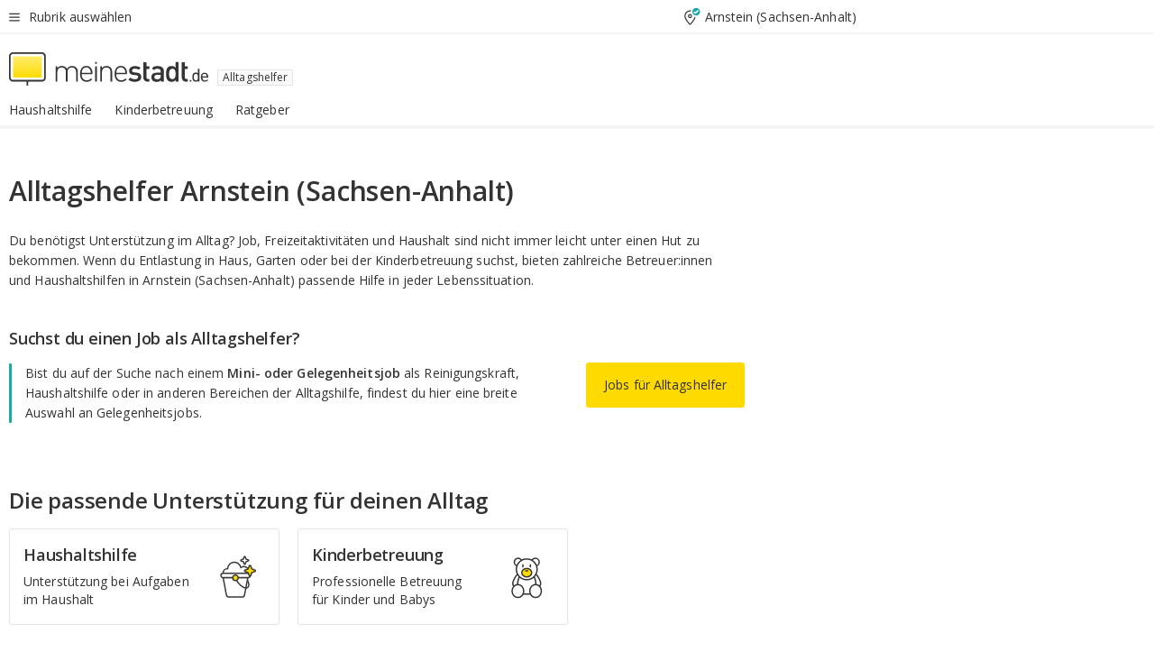

--- FILE ---
content_type: text/html;charset=UTF-8
request_url: https://jobs.meinestadt.de/arnstein-sachsen-anhalt/alltagshelfer
body_size: 106549
content:

    <!DOCTYPE html><!--[if lte IE 9]> <html class="no-js lt-ie10"> <![endif]--><!--[if gt IE 9]><!--><html id="ms-main-page" class="no-js" lang="de"><!--<![endif]--><head><meta http-equiv="Content-Type" content="text/html; charset=UTF-8" /><meta name="viewport" content="width=device-width" /><meta http-equiv="x-ua-compatible" content="ie=edge" /><title>Alltagshelfer Arnstein (Sachsen-Anhalt) bei meinestadt.de</title><meta name="description" content="Betreuung und Alltagshilfe in Arnstein (Sachsen-Anhalt) &amp;#124; Finde die geeignete &amp;#10003; Haushaltshilfe &amp;#10003; Kinderbetreuung " /><link rel="canonical" href="https://jobs.meinestadt.de/arnstein-sachsen-anhalt/alltagshelfer" /><meta name="referrer" content="unsafe-url"><link rel="preload" href="https://static.meinestadt.de/site/meinestadt/resourceCached/3.238.0/htdocs/css/desktoponly.css" as="style"><link rel="dns-prefetch" href="https://static.meinestadt.de"><link rel="dns-prefetch" href="https://image-resize.meinestadt.de"><link rel="preconnect" href="https://static.meinestadt.de"><link rel="preconnect" href="https://image-resize.meinestadt.de"><link rel="mask-icon" href="/images/favicons/ms-safari-pin-icon.svg" color="#333333"><link rel="apple-touch-icon" sizes="152x152" href="/images/favicons/icon_meinestadt_de-152x152px.png"><link rel="apple-touch-icon" sizes="167x167" href="/images/favicons/icon_meinestadt_de-167x167px.png"><link rel="apple-touch-icon" sizes="180x180" href="/images/favicons/icon_meinestadt_de-180x180px.png"><link rel="icon" type="image/png" sizes="32x32" href="/images/favicons/icon_meinestadt_de-32x32px.png"><script type="application/ld+json">{
    "@context" : "http://schema.org",
    "type" : "WebPage",
    "url" : "https://www.meinestadt.de/",
    "@type" : "Organization",
    "name": "meinestadt.de GmbH",
    "logo" : {
        "@type" : "ImageObject",
        "url" : "https://img.meinestadt.de/portal/common/ms_logo_500w.png",
        "width" : 500,
        "height" : 84
    },
    "sameAs" : [
        "https://www.facebook.com/meinestadt.de",
        "https://www.xing.com/company/meinestadt-de",
        "https://www.linkedin.com/company/meinestadtde",
        "https://de.wikipedia.org/wiki/Meinestadt.de",
        "https://www.youtube.com/user/meinestadtde",
        "https://www.instagram.com/meinestadt.de/",
        "https://twitter.com/meinestadt_de"
    ]
}</script><link rel="manifest" href="/manifest.json"><meta name="application-name" content="meinestadt.de"><meta name="theme-color" content="#333333"><meta name="mobile-web-app-capable" content="yes"><meta name="format-detection" content="telephone=no"><meta name="format-detection" content="address=no"><meta name="apple-mobile-web-app-title" content="meinestadt.de"><meta name="apple-mobile-web-app-capable" content="yes"><meta name="apple-mobile-web-app-status-bar-style" content="black"><meta name="msapplication-TileColor" content=" #333333"><meta name="/images/favicons/icon_meinestadt_de-70x70px" content="images/smalltile.png"><meta name="/images/favicons/icon_meinestadt_de-150x150px" content="images/mediumtile.png"><meta name="/images/favicons/icon_meinestadt_de-310x310px" content="images/largetile.png"><meta property="og:title" content="Alltagshelfer Arnstein (Sachsen-Anhalt) bei meinestadt.de" /><meta property="twitter:title" content="Alltagshelfer Arnstein (Sachsen-Anhalt) bei meinestadt.de" /><meta property="og:description" content="Betreuung und Alltagshilfe in Arnstein (Sachsen-Anhalt) &amp;amp;#124; Finde die geeignete &amp;amp;#10003; Haushaltshilfe &amp;amp;#10003; Kinderbetreuung " /><meta property="og:image" content="https://static.meinestadt.de/site/meinestadt/resourceCached/3.238.0/htdocs/img/immo/og_fallbackimage.jpg" /><meta property="twitter:image:src" content="https://static.meinestadt.de/site/meinestadt/resourceCached/3.238.0/htdocs/img/immo/og_fallbackimage.jpg" /><meta property="og:url" content="https://jobs.meinestadt.de/arnstein-sachsen-anhalt/alltagshelfer" /><meta property="og:image:width" content="1200"><meta property="og:image:height" content="630"><meta property="og:site_name" content="meinestadt.de" /><meta property="og:locale" content="de_DE"><meta property="og:type" content="website"><meta property="twitter:site" content="@meinestadt.de" /><meta property="twitter:site:id" content="18801608" /><meta property="twitter:card" content="summary_large_image" /><meta property="fb:app_id" content="1142750435829968"><meta property="fb:pages" content="64154755476"><script>
    document.addEventListener('DOMContentLoaded', function() {
        var res = document.querySelectorAll('[rel="main"]');
        var removeLoadingClass = function () {
            document.body.classList.remove('loading');
        };
        for (var i = 0; i < res.length; i++) {
            res[i].onload = removeLoadingClass;
            res[i].rel = 'stylesheet';
        }
    });
</script><link href="https://cluster-services.meinestadt.de/iconfont/latest/ms-icons.css" rel="stylesheet"><link href="https://cluster-services.meinestadt.de/iconfont/legacy/legacy-icons.css" rel="stylesheet"><link rel="preconnect" href="https://cluster-services.meinestadt.de"><link href="https://cluster-services.meinestadt.de/fonts/v1/open-sans/fonts.css" rel="stylesheet"><style>
            a,abbr,acronym,address,applet,article,aside,audio,b,big,blockquote,body,canvas,caption,center,cite,code,dd,del,details,dfn,div,dl,dt,em,embed,fieldset,figcaption,figure,footer,form,h1,h2,h3,h4,h5,h6,header,hgroup,html,i,iframe,img,ins,kbd,label,legend,li,mark,menu,nav,object,ol,output,p,pre,q,ruby,s,samp,section,small,span,strike,strong,sub,summary,sup,table,tbody,td,tfoot,th,thead,time,tr,tt,u,ul,var,video{border:0;font:inherit;font-size:100%;margin:0;padding:0;vertical-align:initial}html{line-height:1}ol,ul{list-style:none}table{border-collapse:collapse;border-spacing:0}caption,td,th{font-weight:400;text-align:left;vertical-align:middle}blockquote{quotes:none}blockquote:after,blockquote:before{content:"";content:none}a img{border:none}input{-webkit-appearance:none;border-radius:0}article,aside,details,figcaption,figure,footer,header,hgroup,main,menu,nav,section,summary{display:block}a{color:#333;text-decoration:none}a:focus,a:hover{color:#feba2e}button{border-radius:0}.ms-bold,strong{font-weight:600}.ms-italic{font-style:italic}.ms-underline{text-decoration:underline}html{-webkit-text-size-adjust:100%}html.-noScroll{overflow:hidden;position:fixed}body{background-color:#fff;color:#333;display:flex;flex-direction:column;font-family:Open Sans,Roboto,-apple-system,sans-serif;font-size:14px;letter-spacing:.1px;min-height:100vh;position:relative}@media (-ms-high-contrast:none){body{height:1px}}body#ms_jobadvert{background-color:initial}body.-noScroll{overflow:hidden}@media (min-width:1280px){body.-noScroll{padding-right:15px}}picture{display:block;position:relative}button:disabled,input[type=button]:disabled,input[type=submit]:disabled{cursor:not-allowed}button,input,select,textarea{appearance:none;border:none;color:#333;font-size:14px;letter-spacing:.1px;line-height:22px;margin:0;padding:0}button,input,select,textarea{font-family:Open Sans,Roboto,-apple-system,sans-serif}select::-ms-expand{display:none}button{background-color:initial}input[type=number]{-moz-appearance:textfield}input[type=number]::-webkit-inner-spin-button,input[type=number]::-webkit-outer-spin-button{-webkit-appearance:none;margin:0}p{line-height:20px}.ms-hidden{display:none!important}.ms-maincontent{background-color:#fff;padding:30px 10px 10px;width:calc(100% - 20px)}.ms-maincontent.hasSearchbox{padding-top:10px}.ms-maincontent.ms-maincontent-noTopSpacing{padding-top:0}.ms-maincontent.ms-maincontent-section:not(:empty){margin-bottom:20px}.ms-clear{clear:both;margin:0!important}.ms-clear-both-space-10{clear:both;height:10px}.ms-clear-both-space-15{clear:both;height:15px}.ms-clear-both-space-20{clear:both;height:20px}.ms-clear-both-space-30{clear:both;height:30px}.ms-float-left{float:left}.ms-float-right{float:right}#ms-page{flex-grow:1;position:relative}#ms-content{background-color:#fff;margin-top:10px;position:relative}@media screen and (max-width:1023px){#ms-content{width:800px}}@media screen and (min-width:1024px) and (max-width:1279px){#ms-content{width:800px}}@media screen and (min-width:1280px) and (max-width:1599px){#ms-content{margin-left:auto;margin-right:320px;width:960px}}@media screen and (min-width:1600px){#ms-content{margin-left:auto;margin-right:auto;width:960px}}#ms_jobadvert #ms-content{width:auto}.ms-wrapper-morelink a{display:block;padding-bottom:30px;padding-top:10px;text-align:center}.ms-body-no-scroll{overflow:hidden;position:fixed}b{font-weight:600}*{-webkit-tap-highlight-color:rgba(0,0,0,0);-moz-tap-highlight-color:#0000}:focus,:hover{outline:none}input:-webkit-autofill,input:-webkit-autofill:active,input:-webkit-autofill:focus,input:-webkit-autofill:hover{-webkit-transition:color 9999s ease-out,background-color 9999s ease-out;-webkit-transition-delay:9999s}.cms-center{font-size:14px;letter-spacing:.1px;line-height:22px;text-align:center}.cms-center,.ms-structure-row{display:block}.ms-structure-row .ms-structure-col1{margin:0 20px 0 0;width:300px}.ms-structure-content,.ms-structure-row .ms-structure-col1{display:inline-block;vertical-align:top}.ms-structure-content:first-child{margin:0 20px 0 0}.ms-structure-bar{display:inline-block;vertical-align:top;width:300px}.ms-structure-bar:first-child{margin:0 20px 0 0}.ms-structure-bar .ms-structure-col1{display:block}.ms-structure-duo{overflow:hidden}.ms-structure-duo>.ms-structure-col1{display:inline-block;vertical-align:top}.ms-structure-content>.ms-structure-col1{margin:0;width:620px}.ms-structure-content>.ms-structure-col1:first-child{display:block}@media screen and (max-width:1279px){.ms-structure-row>.ms-structure-col1{width:460px}.ms-structure-row>.ms-structure-col1:nth-child(2n+0){margin:0;width:300px}.ms-structure-row .ms-structure-content>.ms-structure-col1,.ms-structure-row .ms-structure-duo>.ms-structure-col1{margin:0;width:460px}.ms-structure-row .ms-structure-duo .ms-structure-col1{width:220px}.ms-structure-row .ms-structure-duo .ms-structure-col1:first-child{margin-right:20px}.ms-structure-content,.ms-structure-duo{width:460px}.ms-structure-column .ms-structure-bar,.ms-structure-column .ms-structure-content{margin:0;overflow:hidden;width:780px}.ms-structure-column .ms-structure-bar .ms-structure-col1,.ms-structure-column .ms-structure-content .ms-structure-col1{margin:0 20px 0 0}.ms-structure-column .ms-structure-bar .ms-structure-col1:nth-child(2n+0),.ms-structure-column .ms-structure-content .ms-structure-col1:nth-child(2n+0){margin:0;width:300px}.ms-structure-column .ms-structure-bar .ms-structure-col1{width:460px}}@media screen and (min-width:1280px){.ms-structure-row .ms-structure-content>.ms-structure-col1:nth-child(2n+0),.ms-structure-row .ms-structure-duo>.ms-structure-col1:nth-child(2n+0),.ms-structure-row>.ms-structure-col1:nth-child(3n+0){margin:0}.ms-structure-column .ms-structure-content .ms-structure-col1{margin:0 20px 0 0;width:300px}.ms-structure-content,.ms-structure-duo{width:620px}}#ms-page div.ms-structure-bar:empty,#ms-page div.ms-structure-col1:empty,#ms-page div.ms-structure-column:empty,#ms-page div.ms-structure-content:empty,#ms-page div.ms-structure-duo:empty,#ms-page div.ms-structure-row:empty{display:none}.ms-structure-flex{display:flex;width:100%}.ms-structure-flex__item{flex:1}.ms-structure-flex__item+.ms-structure-flex__item{margin-left:20px}        </style><link rel="main" type="text/css" href="https://static.meinestadt.de/site/meinestadt/resourceCached/3.238.0/htdocs/css/desktoponly.css" /><style>
        .t-header{border-bottom:4px solid #f5f5f5;display:flex;flex-direction:column;font-size:14px;letter-spacing:.1px;margin-bottom:10px;position:relative;width:100%}@media screen and (min-width:768px) and (max-width:1279px){.t-header{min-width:800px}}@media screen and (min-width:1600px){.t-header{align-items:center}}@media screen and (min-width:1280px) and (max-width:1599px){.t-header{align-items:flex-end}}.t-header:before{background-color:#f5f5f5;content:"";display:block;height:2px;left:0;position:absolute;top:36px;width:100%;z-index:-1}.t-header__highlight{align-items:center;background-color:#ffe757;display:flex;font-size:14px;height:30px;height:33px;justify-content:center;letter-spacing:.1px;line-height:22px}.t-header__content{box-sizing:border-box;display:grid}@media (-ms-high-contrast:none){.t-header__content{z-index:12}}@media (min-width:1280px){.t-header__content{width:960px}}.t-header__content{grid-template-areas:"headerNavigationToggle headerMetaLinks" "expandableRelocation   expandableRelocation" "headerLogo             headerCtaBar" "headerNavigationBar    headerNavigationBar";grid-template-columns:1fr 1fr;padding-left:10px;padding-right:10px;width:800px}@media screen and (max-width:1023px){.t-header__content{width:800px}}@media screen and (min-width:1024px) and (max-width:1279px){.t-header__content{width:800px}}@media screen and (min-width:1280px) and (max-width:1599px){.t-header__content{margin-left:auto;margin-right:320px;width:960px}}@media screen and (min-width:1600px){.t-header__content{margin-left:auto;margin-right:auto;width:960px}}.t-header__slideNavigation.t-slideNavigation{min-width:320px;width:320px;z-index:7000000}.t-header.-noBorderTop:before{content:none}.t-header.-noBorderBottom{border-bottom:0;margin-bottom:0}@media screen and (-ms-high-contrast:none) and (min-width:1280px) and (max-width:1599px){.t-header__content{margin-right:300px;padding-right:30px}}
.o-headerDesktopSkeleton{animation:header-2-0 3s infinite;background-color:#fff;background-image:linear-gradient(90deg,#fff0,#fffc 50%,#fff0),linear-gradient(#f5f5f5 38px,#0000 0),linear-gradient(#f5f5f5 99px,#0000 0);background-position:-150% 0,10px 10px,10px 53px;background-repeat:no-repeat;background-size:150px 100%,100% 38px,100% 99px;margin-left:auto;margin-right:auto;margin-top:-10px;min-height:163px;width:100%}@keyframes header-2-0{to{background-position:350% 0,10px 10px,10px 53px}}
.t-headerNavigationToggle{align-items:center;display:flex;grid-area:headerNavigationToggle;max-height:38px}.t-headerNavigationToggle__button{align-items:center;cursor:pointer;display:flex;padding-right:15px;position:relative}.t-headerNavigationToggle__svg{height:auto;width:12px}.t-headerNavigationToggle__text{display:flex;font-size:14px;letter-spacing:.1px;line-height:22px;padding-left:10px}
.t-headerMetaLinks{display:flex;grid-area:headerMetaLinks;height:38px;justify-content:flex-end}.t-headerMetaLinks__items{align-items:center;display:flex;justify-content:flex-end;width:100%}.t-headerMetaLinks__item{display:flex;list-style:none;padding-left:10px;position:relative}.t-headerMetaLinks__item:first-child{padding-right:10px}.t-headerMetaLinks__item:last-child{padding-left:10px}.t-headerMetaLinks__item:only-child{padding-left:0;padding-right:0}.t-headerMetaLinks__item:only-child:after{display:none}
.t-headerLocationToggle{align-items:center;cursor:pointer;display:flex;grid-area:headerLocationToggle;justify-content:flex-end;position:relative}.t-headerLocationToggle.-active:before{border-color:#0000 #0000 #f5f5f5;border-style:solid;border-width:0 10px 10px;content:"";height:0;left:1px;position:absolute;top:36px;width:0}.t-headerLocationToggle__iconSvg{font-size:14px;letter-spacing:.1px;line-height:22px}.t-headerLocationToggle__locationText{padding-left:5px;-webkit-user-select:none;user-select:none}
.o-expandableRelocation{border-radius:3px;grid-area:expandableRelocation;grid-template-areas:"text  . form";grid-template-columns:310px 1fr 470px;padding:5px 0}@media screen and (min-width:768px) and (max-width:1279px){.o-expandableRelocation{grid-template-areas:"text  . form";grid-template-columns:310px 1fr 430px}}.o-expandableRelocation__form{grid-gap:10px;display:grid;grid-area:form;-ms-grid-column:3;-ms-grid-row:1;grid-template-areas:"input button";grid-template-columns:300px 160px}@media screen and (min-width:768px) and (max-width:1279px){.o-expandableRelocation__form{grid-template-areas:"input button";grid-template-columns:280px 140px}}.o-expandableRelocation__input{grid-area:input;-ms-grid-column:1;-ms-grid-row:1;margin-top:0}.o-expandableRelocation__submitButton{grid-area:button;-ms-grid-column:3;-ms-grid-row:1;height:50px}@media screen and (min-width:768px) and (max-width:1279px){.o-expandableRelocation__input{-ms-grid-column:1;-ms-grid-row:1}.o-expandableRelocation__submitButton{-ms-grid-column:3;-ms-grid-row:1}}.o-expandableRelocation__headingText{display:flex;flex-direction:column;font-size:14px;grid-area:text;-ms-grid-column:1;-ms-grid-row:1;justify-content:center;letter-spacing:.1px;line-height:22px;-webkit-user-select:none;user-select:none;white-space:nowrap}@media screen and (min-width:768px) and (max-width:1279px){.o-expandableRelocation__form{-ms-grid-column:3;-ms-grid-row:1}.o-expandableRelocation__headingText{-ms-grid-column:1;-ms-grid-row:1}}
.o-expandable{align-items:center;background-color:#f5f5f5;display:none}.o-expandable.-active{display:grid}.o-expandable__background{background-color:#f5f5f5;content:"";display:block;height:61px;left:0;position:absolute;top:38px;width:100%;z-index:-1}
.m-soloInputfield__input.-truncate{overflow:hidden;text-overflow:ellipsis;white-space:nowrap}.m-soloInputfield{background-color:#fff;border:1px solid #ccc;border-radius:3px;box-sizing:border-box;flex-grow:1;height:50px;margin-top:7px;padding-left:15px;padding-right:15px;position:relative}.m-soloInputfield__border:after,.m-soloInputfield__border:before{background-color:initial;border-radius:0 0 3px 3px;bottom:-1px;box-sizing:border-box;content:"";display:block;height:3px;left:-1px;position:absolute;right:-1px;transition-duration:.3s;transition-timing-function:cubic-bezier(.4,0,.2,1)}.m-soloInputfield__border:after{transform:scaleX(0);transform-origin:center;transition-property:transform,background-color}.m-soloInputfield__input,.m-soloInputfield__label{font-size:14px;letter-spacing:.1px;line-height:22px}.m-soloInputfield__svg{bottom:10px;font-size:20px;left:5px;position:absolute;transform:scale(0);transform-origin:center;transition-duration:.3s;transition-property:transform;transition-timing-function:cubic-bezier(.4,0,.2,1)}.m-soloInputfield__resetButton{cursor:pointer;display:none;height:44px;max-height:44px;max-width:44px;min-height:44px;min-width:44px;position:absolute;right:1px;top:0;width:44px}.m-soloInputfield__resetButton:after,.m-soloInputfield__resetButton:before{background-color:#333;border:1px solid #333;box-sizing:border-box;content:"";height:0;left:14px;position:absolute;top:21px;width:16px}.m-soloInputfield__resetButton:before{transform:rotate(45deg)}.m-soloInputfield__resetButton:after{transform:rotate(-45deg)}.m-soloInputfield__label{background-color:#fff;color:#999;left:10px;padding-left:5px;padding-right:5px;pointer-events:none;position:absolute;top:14px;transform-origin:left;transition-duration:.3s;transition-property:transform;transition-timing-function:cubic-bezier(.4,0,.2,1);-webkit-user-select:none;user-select:none}.m-soloInputfield__input{-moz-appearance:textfield;background-color:initial;box-sizing:border-box;height:100%;width:100%}.m-soloInputfield__input::-ms-clear{display:none}.m-soloInputfield__input.-cta{cursor:pointer}.m-soloInputfield__autocomplete{left:0;position:absolute;top:100%;width:100%;z-index:5000000}.m-soloInputfield.-focus .m-soloInputfield__input~.m-soloInputfield__border:after,.m-soloInputfield__input:focus~.m-soloInputfield__border:after{background-color:#ffda00;transform:scaleX(1)}.m-soloInputfield.-focus .m-soloInputfield__input~.m-soloInputfield__label,.m-soloInputfield__input:focus~.m-soloInputfield__label,.m-soloInputfield__input:not([value=""])~.m-soloInputfield__label,.m-soloInputfield__input[readonly]~.m-soloInputfield__label{transform:scale(.8571428571) translateY(-29.7142857143px)}.m-soloInputfield.-focus .m-soloInputfield__input~.m-soloInputfield__svg,.m-soloInputfield__input:focus~.m-soloInputfield__svg,.m-soloInputfield__input:not([value=""])~.m-soloInputfield__svg,.m-soloInputfield__input[readonly]~.m-soloInputfield__svg{transform:scale(1)}.m-soloInputfield__input:not(-ms-input-placeholder)~.m-soloInputfield__resetButton,.m-soloInputfield__input:not(placeholder-shown)~.m-soloInputfield__resetButton{display:block}.m-soloInputfield__input:placeholder-shown~.m-soloInputfield__resetButton{display:none}.m-soloInputfield.-hover .m-soloInputfield__border:before,.m-soloInputfield:hover .m-soloInputfield__border:before{background-color:#ccc}.m-soloInputfield.-borderColorDefaultWhite{border:1px solid #fff}.m-soloInputfield.-hasSvg .m-soloInputfield-focus .m-soloInputfield__input,.m-soloInputfield.-hasSvg .m-soloInputfield__input:focus,.m-soloInputfield.-hasSvg .m-soloInputfield__input:not([value=""]),.m-soloInputfield.-hasSvg .m-soloInputfield__input[readonly]{padding-left:20px}.m-soloInputfield.-hasSvg .m-soloInputfield-focus .m-soloInputfield__input~.m-soloInputfield__svg,.m-soloInputfield.-hasSvg .m-soloInputfield__input:focus~.m-soloInputfield__svg,.m-soloInputfield.-hasSvg .m-soloInputfield__input:not([value=""])~.m-soloInputfield__svg,.m-soloInputfield.-hasSvg .m-soloInputfield__input[readonly]~.m-soloInputfield__svg{transform:scale(1)}.m-soloInputfield.-noMarginTop{margin-top:0}.m-soloInputfield.-focus .m-soloInputfield.-noFloatingLabel__input~.m-soloInputfield__label,.m-soloInputfield.-noFloatingLabel .m-soloInputfield__input:focus~.m-soloInputfield__label,.m-soloInputfield.-noFloatingLabel .m-soloInputfield__input:not([value=""])~.m-soloInputfield__label,.m-soloInputfield.-noFloatingLabel .m-soloInputfield__input[readonly]~.m-soloInputfield__label{display:none}
.m-autocomplete{-webkit-overflow-scrolling:touch;background:#fff;border-bottom-left-radius:3px;border-bottom-right-radius:3px;box-shadow:0 4px 12px 1px #3333;width:100%;z-index:5001000}.m-autocomplete,.m-autocomplete__group,.m-autocomplete__suggestion{box-sizing:border-box}.m-autocomplete__suggestion{cursor:pointer;padding:10px 20px}.m-autocomplete__suggestion.-selected,.m-autocomplete__suggestion:hover{background-color:#f5f5f5}.m-autocomplete__suggestion.-padding15{padding-bottom:15px;padding-top:15px}.m-autocomplete__suggestion.-indented{padding-left:40px}.m-autocomplete__caption,.m-autocomplete__title{font-size:12px;letter-spacing:normal;line-height:20px}.m-autocomplete__title{color:#999;margin-left:20px;margin-right:20px;padding-bottom:15px;padding-top:15px}.m-autocomplete__suggestion+.m-autocomplete__title{border-top:1px solid #ccc}
.a-button.-secondary .a-button__label{overflow:hidden;text-overflow:ellipsis;white-space:nowrap}.a-button{fill:#333;align-items:center;border:none;border-radius:3px;box-sizing:border-box;color:#333;cursor:pointer;display:flex;flex-shrink:0;font-size:14px;height:50px;justify-content:center;letter-spacing:.1px;line-height:22px;margin:0;min-height:50px;overflow:hidden;padding:0 20px;position:relative;text-decoration:none;transition-duration:.3s;transition-property:color,background-color,opacity;transition-timing-function:cubic-bezier(.4,0,.2,1);-webkit-user-select:none;user-select:none;width:auto}.a-button:active{transform:translateY(2px)}.a-button+.a-button{margin-left:10px}.a-button+.a-button.-marginRight{margin-right:10px}.a-button__label{display:block;pointer-events:none}.a-button__label.-inactive{text-align:left}.a-button__label.-firstLabel{padding-right:5px}.a-button__counter{font-weight:600;margin-right:10px}.a-button__loader{border:3px solid #333;border-radius:50%;box-sizing:border-box;height:22px;min-height:22px;min-width:22px;position:relative;width:22px}.a-button__loader:after,.a-button__loader:before{animation-duration:1.5s;animation-iteration-count:infinite;animation-name:loadingSpinner;animation-timing-function:ease;border:5px solid #0000;border-radius:50%;bottom:-4px;box-sizing:border-box;content:"";left:-4px;position:absolute;right:-4px;top:-4px;transform-origin:center;z-index:0}.a-button__loader:before{animation-delay:.3s;border-right-color:#fced96;border-top-color:#fced96;transform:rotate(45deg)}.a-button__loader:after{border-bottom-color:#fced96;border-left-color:#fced96}@keyframes loadingSpinner{0%{transform:rotate(45deg)}to{transform:rotate(405deg)}}.a-button__loader{display:none;left:50%;position:absolute;top:50%;transform:translate(-50%,-50%)}.a-button__svg{height:14px;margin-right:10px;pointer-events:none;width:14px}.a-button__filterCount{background-color:#e5e5e5;border:1px solid #ccc;border-radius:3px;display:none;font-weight:600;margin-left:5px;padding-left:10px;padding-right:10px}.a-button.-primary{background-color:#ffda00;max-width:620px}@media (min-width:1280px){.a-button.-primary{min-width:160px}}.a-button.-primary:active,.a-button.-primary:hover,.a-button.-primary:not(.-noFocus):focus{fill:#333;background-color:#feba2e;color:#333;text-decoration:none}.a-button.-primary:disabled{fill:#999;background-color:#fced96;color:#999}.a-button.-secondary{background-color:#f5f5f5;border:1px solid #ccc}.a-button.-secondary:active,.a-button.-secondary:hover,.a-button.-secondary:not(.-noFocus):focus{fill:#333;background-color:#ccc;color:#333;text-decoration:none}.a-button.-secondary:disabled{fill:#999;background-color:#f5f5f5;border:1px solid #f5f5f5;color:#999}.a-button.-secondary-ghost{background-color:initial;border:1px solid #fff;color:#fff}.a-button.-secondary-ghost:active,.a-button.-secondary-ghost:hover,.a-button.-secondary-ghost:not(.-noFocus):focus{background-color:#fff;color:#333;text-decoration:none}.a-button.-secondary-ghost:active .a-button__svg,.a-button.-secondary-ghost:hover .a-button__svg,.a-button.-secondary-ghost:not(.-noFocus):focus .a-button__svg{fill:#333}.a-button.-secondary-ghost:disabled{background-color:#fff;color:#999;text-decoration:none}.a-button.-secondary-ghost:disabled .a-button__svg{fill:#999}.a-button.-secondary-ghost .a-button__svg{fill:#fff}.a-button.-invertedColor{background-color:#feba2e}.a-button.-invertedColor:active,.a-button.-invertedColor:hover,.a-button.-invertedColor:not(.-noFocus):focus{background-color:#ffda00}.a-button.-standalone{flex-shrink:1}.a-button.-standalone .a-button.-primary{height:auto;padding-bottom:10px;padding-top:10px}.a-button.-standalone .a-button__label{font-size:14px;letter-spacing:.1px;line-height:22px;text-align:center}.a-button.-standalone+.a-button.-standalone{margin-left:10px;margin-right:0}.a-button.-standalone.-primary+.a-button.-standalone.-secondary{margin-left:0;margin-right:10px;order:-1}.a-button.-full{flex-basis:100%;width:100%}.a-button.-primaryInactive,.a-button.-secondaryInactive{fill:#999;color:#999;cursor:no-drop;pointer-events:none}.a-button.-primaryInactive{background-color:#fced96}.a-button.-secondaryInactive{background-color:#e5e5e5}.a-button.-loading{align-items:center;background-color:#fced96;cursor:no-drop;justify-content:center;pointer-events:none}.a-button.-loading .a-button__loader{display:block}.a-button.-loading .a-button__label{opacity:0}.a-button.-loading .a-button__svg{display:none}.a-button.-bigIcon .a-button__svg{height:22px;width:22px}.a-button.-columned{margin-top:30px}.a-button.-columned+.a-button.-columned{margin-left:0}.a-button.-noMargin{margin-left:0;margin-top:0}.a-button.-right{float:right;width:auto}.a-button.-white{color:#fff}.a-button.-hidden{display:none}.a-button.-noBorderRadius{border-radius:0}.a-button.-auto{width:auto}.a-button.-bold{font-weight:600}.a-button.-notClickable{pointer-events:none}.a-button.-small{height:30px;max-height:30px;min-height:30px;padding-left:10px;padding-right:10px}.a-button.-grayLoader{background-color:#f5f5f5}.a-button.-grayLoader .a-button__loader:before{border-right-color:#f5f5f5;border-top-color:#f5f5f5}.a-button.-grayLoader .a-button__loader:after{border-bottom-color:#f5f5f5;border-left-color:#f5f5f5}.a-button.-isFilter .a-button__label{display:flex}.a-button.-isFilter .a-button__filterCount.-hasFilter{display:inline-block}@media (-ms-high-contrast:none){.a-button.-secondary .a-button__label{overflow:visible}}
.t-headerLogo__extraText--truncated{overflow:hidden;text-overflow:ellipsis;white-space:nowrap}.t-headerLogo{box-sizing:border-box;display:flex;grid-area:headerLogo}.t-headerLogo__slogan{align-items:center;box-sizing:border-box;display:flex;height:37px;margin:20px 0;position:relative}.t-headerLogo__slogan:active,.t-headerLogo__slogan:focus,.t-headerLogo__slogan:hover{color:#333}.t-headerLogo__svg{height:100%;min-width:221px;padding-right:10px}.t-headerLogo__channelButton{align-self:center;background-color:#f5f5f580;border:1px solid #e5e5e5;border-radius:1px;font-size:12px;margin-top:auto;padding:2px 5px;-webkit-user-select:none;user-select:none}.t-headerLogo__extraText{color:#333;font-size:12px;letter-spacing:normal;line-height:20px;margin-left:47px;margin-top:5px}.t-headerLogo__extraText--truncated{width:170px}.t-headerLogo .ms_debug_version_info{font-size:10px;left:50px;position:absolute;top:0}@media (min-width:1280px){.t-headerLogo .ms_debug_version_info{left:50px!important;top:0}}
.t-headerCtaBar{align-items:center;display:flex;grid-area:headerCtaBar;height:50px;justify-content:flex-end;margin-top:15px}.t-headerCtaBar__items{align-items:flex-end;display:flex;flex-direction:row;justify-content:flex-end;width:100%}.t-headerCtaBar__item{display:flex;list-style:none;padding-left:10px;position:relative}.t-headerCtaBar__item:first-child{padding-right:15px}.t-headerCtaBar__item:last-child{padding-left:15px}.t-headerCtaBar__item:only-child{padding-left:0;padding-right:0}.t-headerCtaBar__item:only-child:before{display:none}.t-headerCtaBar .t-headerCtaBar__button{height:50px;padding:0 30px}
.t-headerNavigationBar__itemLink:after{background-image:linear-gradient(180deg,#f5f5f5,#f5f5f5);background-position:50% 100%;background-repeat:no-repeat;background-size:0 4px;content:"";height:4px;left:0;position:absolute;top:100%;transition:background-size .2s linear;width:calc(100% - 25px)}.t-headerNavigationBar__itemLink:hover:after{background-image:linear-gradient(#ffda00,#ffda00);background-size:100% 4px;border-radius:2px}.t-headerNavigationBar__itemLink:active:after{background-image:linear-gradient(#fc0,#fc0);background-size:100% 4px;border-radius:2px;left:-3px;width:calc(100% - 19px)}.t-headerNavigationBar__items{display:flex;flex-direction:row;width:100%}.t-headerNavigationBar__item{list-style:none;padding-bottom:10px;position:relative}.t-headerNavigationBar__itemLinkText{padding-right:20px;white-space:nowrap}@media (min-width:1280px){.t-headerNavigationBar__itemLinkText{padding-right:25px}}.t-headerNavigationBar__itemLinkSvg{height:12px;width:12px}.t-headerNavigationBar__itemLink{color:#333;cursor:pointer;margin:0;min-width:100%;padding-bottom:10px;padding-top:0}.t-headerNavigationBar__itemLink:after{width:calc(100% - 20px)}@media (min-width:1280px){.t-headerNavigationBar__itemLink:after{width:calc(100% - 25px)}}.t-headerNavigationBar__itemLink:active{left:-3px;width:calc(100% - 12px)}.t-headerNavigationBar__itemLink.-currentChannel{pointer-events:none}.t-headerNavigationBar__itemLink.-currentChannel:after{background-image:linear-gradient(#ffda00,#ffda00);background-size:100% 4px;border-radius:2px}.t-headerNavigationBar__itemLink.-hideHighlighting:after{background-image:linear-gradient(180deg,#f5f5f5,#f5f5f5);background-size:0 4px}.t-headerNavigationBar__itemLink.-noPaddingRight:hover:after{width:100%}.t-headerNavigationBar__itemLink.-noPaddingRight:active:after{left:-4px;width:calc(100% + 8px)}.t-headerNavigationBar__itemLink.-noPaddingRight .t-headerNavigationBar__itemLinkText{padding-right:5px}.t-headerNavigationBar__itemLink:active,.t-headerNavigationBar__itemLink:focus,.t-headerNavigationBar__itemLink:hover,.t-headerNavigationBar__itemLink:visited{color:#333}.t-headerNavigationBar{display:grid;grid-area:headerNavigationBar}
.t-headerNavigationBar__itemLink:after{background-image:linear-gradient(180deg,#f5f5f5,#f5f5f5);background-position:50% 100%;background-repeat:no-repeat;background-size:0 4px;content:"";height:4px;left:0;position:absolute;top:100%;transition:background-size .2s linear;width:calc(100% - 25px)}.t-headerNavigationBar__itemLink:hover:after{background-image:linear-gradient(#ffda00,#ffda00);background-size:100% 4px;border-radius:2px}.t-headerNavigationBar__itemLink:active:after{background-image:linear-gradient(#fc0,#fc0);background-size:100% 4px;border-radius:2px;left:-3px;width:calc(100% - 19px)}.t-headerNavigationBar__items{display:flex;flex-direction:row;width:100%}.t-headerNavigationBar__item{list-style:none;padding-bottom:10px;position:relative}.t-headerNavigationBar__itemLinkText{padding-right:20px;white-space:nowrap}@media (min-width:1280px){.t-headerNavigationBar__itemLinkText{padding-right:25px}}.t-headerNavigationBar__itemLinkSvg{height:12px;width:12px}.t-headerNavigationBar__itemLink{color:#333;cursor:pointer;margin:0;min-width:100%;padding-bottom:10px;padding-top:0}.t-headerNavigationBar__itemLink:after{width:calc(100% - 20px)}@media (min-width:1280px){.t-headerNavigationBar__itemLink:after{width:calc(100% - 25px)}}.t-headerNavigationBar__itemLink:active{left:-3px;width:calc(100% - 12px)}.t-headerNavigationBar__itemLink.-currentChannel{pointer-events:none}.t-headerNavigationBar__itemLink.-currentChannel:after{background-image:linear-gradient(#ffda00,#ffda00);background-size:100% 4px;border-radius:2px}.t-headerNavigationBar__itemLink.-hideHighlighting:after{background-image:linear-gradient(180deg,#f5f5f5,#f5f5f5);background-size:0 4px}.t-headerNavigationBar__itemLink.-noPaddingRight:hover:after{width:100%}.t-headerNavigationBar__itemLink.-noPaddingRight:active:after{left:-4px;width:calc(100% + 8px)}.t-headerNavigationBar__itemLink.-noPaddingRight .t-headerNavigationBar__itemLinkText{padding-right:5px}.t-headerNavigationBar__itemLink:active,.t-headerNavigationBar__itemLink:focus,.t-headerNavigationBar__itemLink:hover,.t-headerNavigationBar__itemLink:visited{color:#333}
.t-navigationLayer__footer{box-shadow:0 1px 12px 1px #3333}.t-navigationLayer{z-index:7000000}.t-navigationLayer__body{height:100%;overflow-x:hidden;overflow-y:auto;padding-left:20px;padding-right:20px}.t-navigationLayer__body:before{border-left:5px solid #f5f5f5;content:"";display:block;height:100vh;left:0;position:absolute}.t-navigationLayer__header{align-items:center;display:flex;justify-content:space-between}.t-navigationLayer__footer{display:flex;justify-self:flex-end;margin-top:auto;z-index:5000000}.t-navigationLayer__channelIcon{display:flex;flex-direction:column;justify-items:center;padding:15px 0;position:relative;text-align:center}.t-navigationLayer__label{display:block;font-size:18px;font-weight:600;letter-spacing:-.2px;line-height:26px}.t-navigationLayer__iconButton{align-items:center;color:#333;cursor:pointer;display:flex;padding:20px 20px 20px 0}.t-navigationLayer__iconButton.-right{margin-left:auto;padding:20px 0 20px 20px}.t-navigationLayer__iconButton.-noPointer{cursor:auto}.t-navigationLayer__icon{padding-left:5px}.t-navigationLayer__icon.-flipped{transform:scaleX(-1)}.t-navigationLayer__cta{align-items:center;background:#ffda00;border:none;display:flex;flex-grow:1;justify-content:center;padding:20px;text-align:center;width:50%;z-index:5000000}.t-navigationLayer__cta.-secondary{background:#fff}.t-navigationLayer__cta:active,.t-navigationLayer__cta:focus,.t-navigationLayer__cta:hover{color:#333}.t-navigationLayer__ctaText{display:block}.t-navigationLayer__list{color:#fff;justify-content:flex-start}.t-navigationLayer__item{align-items:center;color:#333;cursor:pointer;display:flex;font-size:14px;justify-content:space-between;letter-spacing:.1px;line-height:22px;position:relative}@media (min-width:1280px){.t-navigationLayer__item:hover:before{border-left:5px solid #ccc;border-radius:2px;bottom:0;content:"";left:-20px;position:absolute;top:0}}.t-navigationLayer__item.-itemHeadline{font-weight:600;font-weight:400;padding-left:10px}.t-navigationLayer__item.-active{font-weight:600}.t-navigationLayer__item.-active:before{border-left:5px solid #ffda00;border-radius:2px;bottom:0;content:"";left:-20px;position:absolute;top:0}.t-navigationLayer__item:last-child{border-bottom:none}.t-navigationLayer__item.-desktop{padding:5px}.t-navigationLayer__item.-headline{padding-top:5px}.t-navigationLayer__item.-others{margin-left:auto;padding-left:0}.t-navigationLayer__item.-hidden{display:none}.t-navigationLayer__link{padding:15px 10px;width:100%}.t-navigationLayer__link:hover{color:#333}
.t-slideNavigation{-webkit-overflow-scrolling:touch;align-items:stretch;backface-visibility:hidden;display:flex;flex-direction:column;flex-wrap:nowrap;height:100%;justify-content:center;left:0;max-height:100%;max-width:100%;min-height:100%;min-width:100%;position:absolute;top:0;transition:transform .3s cubic-bezier(.4,0,.2,1);width:100%;z-index:3000000}.t-slideNavigation ::-webkit-scrollbar{height:5px;width:5px}.t-slideNavigation ::-webkit-scrollbar-track-piece{background-color:#e5e5e5}.t-slideNavigation ::-webkit-scrollbar-thumb:vertical{background-color:#ccc;height:30px}.t-slideNavigation.-viewPortHeight{height:100%;min-height:100vh;position:fixed}.t-slideNavigation.-viewPortHeight:after{height:100%}.t-slideNavigation.-left{transform:translateX(-100%)}.t-slideNavigation.-right{transform:translateX(100%)}.t-slideNavigation.-top{transform:translateY(-100%)}.t-slideNavigation.-bottom{transform:translateY(100%)}.t-slideNavigation.-hidden{display:none}.t-slideNavigation.-active{transform:translate(0)}.t-slideNavigation.-oneThirdOfViewportWidth{min-width:33.3333333333vw;width:33.3333333333vw;z-index:5000000}.t-slideNavigation.-oneThirdOfViewportWidth:after{width:33.3333333333vw}.t-slideNavigation.-topLayer{z-index:7000000}.t-slideNavigation.-oneThirdOfParentWidth{min-width:360px;width:33%}.t-slideNavigation.-dragging{transition:transform .05s cubic-bezier(.4,0,.2,1)}.t-slideNavigation__body{background-color:#fff;display:flex;flex-direction:column;height:100%;margin-top:0;overflow:hidden}.t-slideNavigation__body.-withPaddingRight{padding-right:10px}@media (min-width:1280px){.t-slideNavigation__body.-withPaddingRight{padding-right:20px}}
.t-navigationLayer__footer{box-shadow:0 1px 12px 1px #3333}.t-navigationLayer{z-index:7000000}.t-navigationLayer__body{height:100%;overflow-x:hidden;overflow-y:auto;padding-left:20px;padding-right:20px}.t-navigationLayer__body:before{border-left:5px solid #f5f5f5;content:"";display:block;height:100vh;left:0;position:absolute}.t-navigationLayer__header{align-items:center;display:flex;justify-content:space-between}.t-navigationLayer__footer{display:flex;justify-self:flex-end;margin-top:auto;z-index:5000000}.t-navigationLayer__channelIcon{display:flex;flex-direction:column;justify-items:center;padding:15px 0;position:relative;text-align:center}.t-navigationLayer__label{display:block;font-size:18px;font-weight:600;letter-spacing:-.2px;line-height:26px}.t-navigationLayer__iconButton{align-items:center;color:#333;cursor:pointer;display:flex;padding:20px 20px 20px 0}.t-navigationLayer__iconButton.-right{margin-left:auto;padding:20px 0 20px 20px}.t-navigationLayer__iconButton.-noPointer{cursor:auto}.t-navigationLayer__icon{padding-left:5px}.t-navigationLayer__icon.-flipped{transform:scaleX(-1)}.t-navigationLayer__cta{align-items:center;background:#ffda00;border:none;display:flex;flex-grow:1;justify-content:center;padding:20px;text-align:center;width:50%;z-index:5000000}.t-navigationLayer__cta.-secondary{background:#fff}.t-navigationLayer__cta:active,.t-navigationLayer__cta:focus,.t-navigationLayer__cta:hover{color:#333}.t-navigationLayer__ctaText{display:block}.t-navigationLayer__list{color:#fff;justify-content:flex-start}.t-navigationLayer__item{align-items:center;color:#333;cursor:pointer;display:flex;font-size:14px;justify-content:space-between;letter-spacing:.1px;line-height:22px;position:relative}@media (min-width:1280px){.t-navigationLayer__item:hover:before{border-left:5px solid #ccc;border-radius:2px;bottom:0;content:"";left:-20px;position:absolute;top:0}}.t-navigationLayer__item.-itemHeadline{font-weight:600;font-weight:400;padding-left:10px}.t-navigationLayer__item.-active{font-weight:600}.t-navigationLayer__item.-active:before{border-left:5px solid #ffda00;border-radius:2px;bottom:0;content:"";left:-20px;position:absolute;top:0}.t-navigationLayer__item:last-child{border-bottom:none}.t-navigationLayer__item.-desktop{padding:5px}.t-navigationLayer__item.-headline{padding-top:5px}.t-navigationLayer__item.-others{margin-left:auto;padding-left:0}.t-navigationLayer__item.-hidden{display:none}.t-navigationLayer__link{padding:15px 10px;width:100%}.t-navigationLayer__link:hover{color:#333}
.t-overlay{bottom:0;left:0;position:absolute;right:0;top:0;z-index:-1}.t-overlay.-inactive{display:none}.t-overlay.-active{background-color:#333;opacity:.75;overflow:hidden;z-index:6000000}
.a-ettElement.-p0{align-items:center;display:flex;height:auto;justify-content:center;text-align:center;width:810px}@media screen and (min-width:1600px){.a-ettElement.-p0{margin:0 auto;width:980px}}@media screen and (min-width:1280px) and (max-width:1599px){.a-ettElement.-p0{margin:0 310px 0 auto;width:970px}}.a-ettElement.-p2{display:none;display:block;left:100%;margin-left:10px;position:absolute}.ms-page-map>.a-ettElement.-p2{left:calc(100% - 160px)}.a-ettElement.-p2+.a-ettElement.-p2__stickySpacer{left:100%;margin-left:10px;position:absolute}.a-ettElement.-p2+.a-ettElement.-p2__stickySpacer svg{height:1px;width:1px}.a-ettElement.-p2.-alignAboveFooter{bottom:20px;display:block;left:100%;margin-left:10px;position:absolute;top:auto!important}.a-ettElement.-sticky{position:fixed;top:10px}.a-ettElement.-p3,.a-ettElement.-p4{clear:right;display:none;display:block;margin-bottom:20px;text-align:center;width:300px}#ms-map-sidebar>.a-ettElement.-p3,#ms-map-sidebar>.a-ettElement.-p4{height:260px;margin-left:10px}.a-ettElement.-p5{bottom:0;display:none;padding-top:100vh;position:absolute;right:calc(100% + 10px);text-align:right;top:0;width:160px}@media screen and (min-width:1280px){.a-ettElement.-p5{display:block}}.a-ettElement.-p5.-alignAboveFooter{bottom:20px;display:block;left:auto!important;padding-top:0;position:absolute!important;top:auto!important}.a-ettElement.-p5.-p5Sticky #p5{position:sticky;top:10px}.a-ettElement.-p9{height:0!important}.a-ettElement.-n0,.a-ettElement.-n1,.a-ettElement.-n2,.a-ettElement.-n3,.a-ettElement.-n4,.a-ettElement.-n5{display:none;display:block;margin-bottom:20px;overflow:hidden}.a-ettElement.-siloFooter{display:flex;flex-direction:column;margin-bottom:30px;width:100%}@media screen and (min-width:768px) and (max-width:1279px){.a-ettElement.-siloFooter{min-width:800px}}@media screen and (min-width:1600px){.a-ettElement.-siloFooter{align-items:center}}@media screen and (min-width:1280px) and (max-width:1599px){.a-ettElement.-siloFooter{align-items:flex-end}}.a-ettElement.-siloFooter .a-ettElement__siloFooterContent{align-content:center;display:flex;justify-content:center;width:800px}@media screen and (min-width:1280px) and (max-width:1599px){.a-ettElement.-siloFooter .a-ettElement__siloFooterContent{margin-right:300px}}@media (min-width:1280px){.a-ettElement.-siloFooter .a-ettElement__siloFooterContent{width:960px}}.a-ettElement.-c1,.a-ettElement.-c2,.a-ettElement.-c3{align-items:center;display:flex;height:auto;justify-content:center;margin-left:-10px;margin-right:-10px;text-align:center}.a-ettElement.-p6,.a-ettElement.-p7,.a-ettElement.-p8{text-align:center}.a-ettDebug{background-color:#fff;margin:10px;position:relative;z-index:9000000}.a-ettDebug__title{font-size:16px;font-weight:700;margin:10px}.a-ettDebug__table{margin:10px 10px 20px}.a-ettDebug__subTable{border-style:hidden;margin:0;width:100%}.a-ettDebug__subTable.-toggle{border-top-style:solid}.a-ettDebug__toggleButton{background-color:#ffda00;cursor:pointer;font-size:24px;font-weight:700;height:44px;width:44px}.a-ettDebug__tableCell{background-color:#fff;border:1px solid #333;padding:4px;vertical-align:top;white-space:nowrap}.a-ettDebug__tableCell:not(:last-of-type){width:1px}.a-ettDebug__tableCell.-head{background-color:#666;color:#fff;font-weight:700;text-align:center}.a-ettDebug__tableCell.-sub{padding:0}
.m-breadcrumbNavigation{margin-right:20px;overflow:hidden;position:relative}.m-breadcrumbNavigation:after{background:linear-gradient(90deg,#e5e5e5 0,#fff0);height:30px;left:0;position:absolute;top:0;width:30px}.m-breadcrumbNavigation__scrollWrapper{-ms-overflow-style:none;flex-grow:1;overflow:hidden;position:relative}.m-breadcrumbNavigation__scrollWrapper::-webkit-scrollbar{display:none}.m-breadcrumbNavigation__content{box-sizing:border-box;display:flex;flex-direction:row-reverse;height:31px;justify-content:flex-end;-webkit-user-select:none;user-select:none}.m-breadcrumbNavigation.-footer{margin-right:0}.m-breadcrumbNavigation.-footer .ms-breadcrumb{display:block;margin-bottom:0}.m-breadcrumbNavigation.-footer .m-breadcrumbNavigation__content{flex-direction:row;height:48px;justify-content:flex-start}.m-breadcrumbNavigation.-footer.-scrollable.-scrolling:before,.m-breadcrumbNavigation.-footer.-scrollable:not(.-active):before{background-image:linear-gradient(270deg,#333,#3330);content:"";height:100%;pointer-events:none;position:absolute;right:0;top:0;width:25%;z-index:1}@media (min-width:1280px){.m-breadcrumbNavigation.-footer.-scrollable.-scrolling:before,.m-breadcrumbNavigation.-footer.-scrollable:not(.-active):before{width:40%}}.m-breadcrumbNavigation.-footer.-scrollable.-active:after{background-image:linear-gradient(90deg,#333,#3330);bottom:0;content:"";height:100%;pointer-events:none;position:absolute;right:0;width:30%}@media (min-width:1280px){.m-breadcrumbNavigation.-footer.-scrollable.-active:after{width:40%}}.m-breadcrumbNavigation.-standalone{flex-grow:0;margin-bottom:10px;margin-right:0}.m-breadcrumbNavigation.-standalone:after{background:linear-gradient(90deg,#fff 0,#fff0)}.m-breadcrumbNavigation.-standalone .m-breadcrumbNavigation__content{margin-right:0}.m-breadcrumbNavigation.-active:after{content:""}.m-breadcrumbNavigation.-scrollable .m-breadcrumbNavigation__scrollWrapper{cursor:grab}@media (-ms-high-contrast:none){.m-breadcrumbNavigation.-scrollable .m-breadcrumbNavigation__scrollWrapper{cursor:ew-resize}}.o-footer .m-breadcrumbNavigation__scrollWrapper,.touchevents .m-breadcrumbNavigation__scrollWrapper{overflow-x:scroll;scrollbar-width:none}
.a-headline.-ellipsis{overflow:hidden;text-overflow:ellipsis;white-space:nowrap}.a-headline.-hyphens{overflow:hidden;word-break:break-all}@supports (word-break:break-word){.a-headline.-hyphens{word-break:break-word}}@supports (hyphens:auto){.a-headline.-hyphens{hyphens:auto;word-break:normal}}.a-headline{box-sizing:border-box;display:inline-block;font-weight:600;margin-bottom:15px;width:100%}.a-headline__svg{color:#fff;display:block;margin-right:20px;padding:14px}.a-headline.-h1,.a-headline.-h1 .cms-center{font-size:30px;letter-spacing:-.2px;line-height:38px}.a-headline.-h2,.a-headline.-h2 .cms-center{font-size:24px;letter-spacing:-.2px;line-height:32px}.a-headline.-h3,.a-headline.-h3 .cms-center{font-size:18px;letter-spacing:-.2px;line-height:26px}.a-headline.-resetWeight{font-weight:400}.a-headline.-multilineEllipsis{-webkit-line-clamp:4;-webkit-box-orient:vertical;-webkit-line-clamp:2;display:-webkit-box;overflow:hidden}@media (-ms-high-contrast:none){.a-headline.-multilineEllipsis{display:block;max-height:56px}}.a-headline.-breakAll{word-break:break-all}.a-headline.-breakWord{word-break:break-word}.a-headline.-breakTag{display:flex;flex-direction:column}.a-headline.-noMargin{margin-bottom:0}.a-headline.-margin5{margin-bottom:5px}.a-headline.-margin10{margin-bottom:10px}.a-headline.-margin20{margin-bottom:20px}.a-headline.-info,.a-headline.-success{align-items:center;display:flex;margin-bottom:30px}.a-headline.-info .a-headline__svg,.a-headline.-success .a-headline__svg{box-sizing:initial;height:auto;padding:14px;width:19px}.a-headline.-success .a-headline__svg{background-color:#5abc6b}.a-headline.-info .a-headline__svg{background-color:#1ba8a8}.a-headline.-bigSpace{margin-bottom:20px}.a-headline.-adlabel{font-size:12px;letter-spacing:normal;line-height:20px;text-align:right}.a-headline.-adlabel:after{background-color:#999;color:#fff;content:"ANZEIGE";padding:0 5px}.a-headline.-noWrap{white-space:nowrap}.a-headline.-widthAuto{width:auto}.a-headline.-textCenter{text-align:center}
.m-article{margin-bottom:40px;min-height:1px}.m-article__content{margin-bottom:20px;width:100%}@media (min-width:1280px){.m-article__content{width:85%}}.m-article__content .-h3{margin-bottom:10px}@media (min-width:1280px){.m-article__headline{width:85%}}.m-article__paragraph{font-size:14px;letter-spacing:.1px;line-height:22px}.m-article__paragraph+.m-article__paragraph{margin-top:10px}.m-article__qq{margin-bottom:40px;margin-top:40px}@media (min-width:1280px){.m-article__qq.-restrict{width:85%}}.m-article__extendedImage{margin-bottom:5px}.m-article__extendedImage.-default{max-width:220px}.m-article__extendedImage.-big{max-width:320px}.m-article__extendedImage.-left{float:left;margin-right:20px}.m-article__extendedImage.-right{float:right;margin-left:20px}.m-article.-border{border:1px solid #e5e5e5;border-radius:3px;padding:20px 20px 10px}.m-article.-fullWidth .m-article__content{width:100%}.m-article__img{height:auto}
.o-quickInfo__text{overflow:hidden;word-break:break-all}@supports (word-break:break-word){.o-quickInfo__text{word-break:break-word}}@supports (hyphens:auto){.o-quickInfo__text{hyphens:auto;word-break:normal}}.o-quickInfo{display:inline-block;margin-bottom:40px;max-width:640px}@media (min-width:1280px){.o-quickInfo{max-width:768px}}.o-quickInfo__subheading{font-size:12px;letter-spacing:normal;line-height:20px}.o-quickInfo__body{position:relative}.o-quickInfo__body:after{background-color:#1ba8a8;border-radius:3px;bottom:0;content:"";display:block;left:0;position:absolute;top:0;width:3px}.o-quickInfo__text{display:block;font-size:14px;letter-spacing:.1px;line-height:22px;padding-left:18px}
.cms-quickInfo{margin-bottom:40px}
.ms-standalone-button-wrapper{align-items:center;display:flex;justify-content:flex-start;margin-bottom:20px}.ms-standalone-button-wrapper.-center{justify-content:center}.ms-standalone-button-wrapper.-right{justify-content:flex-end}
.o-tileChannelEntry{grid-gap:20px;display:grid;grid-template-columns:repeat(3,1fr);grid-template-rows:auto}.o-tileChannelEntry.-oneRow{grid-template-areas:"entryElement1 entryElement2 entryElement3";grid-template-columns:repeat(3,1fr);grid-template-rows:repeat(1,1fr)}.o-tileChannelEntry.-twoRows{grid-template-areas:"entryElement1 entryElement2 entryElement3" "entryElement4 entryElement5 entryElement6";grid-template-columns:repeat(3,1fr);grid-template-rows:repeat(2,1fr)}.o-tileChannelEntry.-threeRows{grid-template-areas:"entryElement1 entryElement2 entryElement3" "entryElement4 entryElement5 entryElement6" "entryElement7 entryElement8 entryElement9";grid-template-columns:repeat(3,1fr);grid-template-rows:repeat(3,1fr)}
.m-tileChannelEntryElement__subline{overflow:hidden;word-break:break-all}@supports (word-break:break-word){.m-tileChannelEntryElement__subline{word-break:break-word}}@supports (hyphens:auto){.m-tileChannelEntryElement__subline{hyphens:auto;word-break:normal}}.m-tileChannelEntryElement{border:1px solid #e5e5e5;border-radius:3px;box-sizing:border-box;display:flex;flex-grow:1;min-height:153px;padding:15px;position:relative;transition:background-color .3s cubic-bezier(.4,0,.2,1)}@media (min-width:1280px){.m-tileChannelEntryElement{min-height:107px}}.m-tileChannelEntryElement:first-child{grid-area:entryElement1}.m-tileChannelEntryElement:nth-child(2){grid-area:entryElement2}.m-tileChannelEntryElement:nth-child(3){grid-area:entryElement3}.m-tileChannelEntryElement:nth-child(4){grid-area:entryElement4}.m-tileChannelEntryElement:nth-child(5){grid-area:entryElement5}.m-tileChannelEntryElement:nth-child(6){grid-area:entryElement6}.m-tileChannelEntryElement:nth-child(7){grid-area:entryElement7}.m-tileChannelEntryElement:nth-child(8){grid-area:entryElement8}.m-tileChannelEntryElement:nth-child(9){grid-area:entryElement9}.m-tileChannelEntryElement:hover{background-color:#f5f5f5}.m-tileChannelEntryElement__leftColumn{flex-direction:column;flex-wrap:wrap}.m-tileChannelEntryElement__headline{margin-bottom:0}.m-tileChannelEntryElement__subline{margin-right:20px;margin-top:5px}.m-tileChannelEntryElement__rightColumn{display:flex;margin-left:auto}.m-tileChannelEntryElement__icon{align-self:center;height:60px;min-width:60px;width:60px}
.a-clickArea{display:inline-block}.a-clickArea:after{bottom:0;content:"";display:block;left:0;position:absolute;right:0;top:0;z-index:10}.a-clickArea:focus,.a-clickArea:hover{color:#333}.a-clickArea.-showVisited:visited{color:#999}.a-clickArea.-displayBlock{display:block}
@charset "UTF-8";.o-resultlist{display:flex;flex-direction:column;margin-bottom:10px;max-width:100%;position:relative}.o-resultlist.-branchenbuch .ms-pre-result-item:after{top:0}.o-resultlist.-narrow{max-width:580px;width:580px}@media (min-width:1280px){.o-resultlist.-narrow{max-width:728px;width:728px}}.o-resultlist__divider{margin-top:20px;padding:10px}.o-resultlist__additionalItems{display:none}.o-resultlist__additionalItems,.o-resultlist__items{padding:.1px}.o-resultlist__additionalItems:before,.o-resultlist__items:before{margin-bottom:5px}.o-resultlist__additionalItems.-noFirstBorder:before,.o-resultlist__items.-noFirstBorder:before{display:none}.o-resultlist__additionalItems.-enhanced__disturber,.o-resultlist__items.-enhanced__disturber{box-sizing:border-box;max-width:728px;padding:0}.o-resultlist__additionalItems.-enhanced__disturber iframe,.o-resultlist__items.-enhanced__disturber iframe{margin:20px 0}.o-resultlist__hitAmount{margin-right:auto}.o-resultlist__legend{flex-basis:100%}.o-resultlist__header{align-items:center;display:flex;flex-wrap:wrap;margin-bottom:10px}.o-resultlist__additionalResultsNotification,.o-resultlist__errorNotification,.o-resultlist__noResultsContainer,.o-resultlist__noResultsNotification{display:none}.o-resultlist__additionalResultsNotification,.o-resultlist__errorNotification,.o-resultlist__filterNotification,.o-resultlist__noResultsContainer,.o-resultlist__noResultsNotification{margin-bottom:20px;margin-top:20px}.o-resultlist__modalCta{bottom:20px;display:flex;justify-content:center;opacity:0;position:fixed;transition-duration:.3s;transition-property:opacity;transition-timing-function:cubic-bezier(.4,0,.2,1);z-index:-1}@media screen and (max-width:1023px){.o-resultlist__modalCta{width:800px}}@media screen and (min-width:1024px) and (max-width:1279px){.o-resultlist__modalCta{width:800px}}@media screen and (min-width:1280px) and (max-width:1599px){.o-resultlist__modalCta{margin-left:auto;margin-right:320px;width:960px}}@media screen and (min-width:1600px){.o-resultlist__modalCta{margin-left:auto;margin-right:auto;width:960px}}.o-resultlist__modalCta.-show{opacity:1;z-index:35}.o-resultlist__modalCta.-top{height:0;top:20px}.o-resultlist__modalCtaButton{box-shadow:0 0 14px 0 #3333}.o-resultlist__bookmarkBtn{align-items:center;background:#f5f5f5;border:1px solid #e5e5e5;display:flex;height:50px;justify-content:center;margin-left:10px;position:relative;width:50px}.o-resultlist__bookmarkBtn.-hasDot:before{color:#ff5151;content:"●";font-size:18px;position:absolute;right:10px;top:7px}.o-resultlist.-error .o-resultlist__errorNotification{display:flex}.o-resultlist.-error .o-resultlist__additionalCloseNotification,.o-resultlist.-error .o-resultlist__filterNotification,.o-resultlist.-error .o-resultlist__header,.o-resultlist.-error .o-resultlist__items,.o-resultlist.-error .o-resultlist__noResultsContainer,.o-resultlist.-error .o-resultlist__noResultsNotification,.o-resultlist.-error .o-resultlist__pagination{display:none}.o-resultlist.-overlay .o-resultlist__overlay{display:flex}.o-resultlist.-overlay .o-resultlist__filterNotification,.o-resultlist.-overlay .o-resultlist__noResultsContainer,.o-resultlist.-overlay .o-resultlist__noResultsNotification{display:none}.o-resultlist.-overlay .o-resultlist__content{pointer-events:none}.o-resultlist.-noResults .o-resultlist__noResultsNotification{display:flex}.o-resultlist.-noResults .o-resultlist__noResultsContainer{display:block}.o-resultlist.-noResults .o-resultlist__additionalCloseNotification,.o-resultlist.-noResults .o-resultlist__errorNotification,.o-resultlist.-noResults .o-resultlist__filterNotification,.o-resultlist.-noResults .o-resultlist__header,.o-resultlist.-noResults .o-resultlist__items,.o-resultlist.-noResults .o-resultlist__pagination{display:none}.o-resultlist.-additionalResults .o-resultlist__additionalItems{display:block}.o-resultlist.-additionalResults .o-resultlist__additionalResultsNotification{display:flex}.o-resultlist.-additionalResults .o-resultlist__errorNotification,.o-resultlist.-additionalResults .o-resultlist__filterNotification,.o-resultlist.-additionalResults .o-resultlist__noResultsContainer,.o-resultlist.-additionalResults .o-resultlist__noResultsNotification,.o-resultlist.-additionalResults .o-resultlist__pagination{display:none}.o-resultlist.-multiColumn .o-resultlist__items{display:flex;flex-wrap:wrap}.o-resultlist.-noSeparator .o-resultlist__additionalItems:after,.o-resultlist.-noSeparator .o-resultlist__additionalItems:before,.o-resultlist.-noSeparator .o-resultlist__items:after,.o-resultlist.-noSeparator .o-resultlist__items:before{display:none}.o-resultlist.-compact .o-resultlist__sortFilter{margin-bottom:10px}.o-resultlist.-compact .o-resultlist__items li:first-child:before,.o-resultlist.-compact .o-resultlist__items:before{display:none}.o-resultlist.-compact .o-resultlist__hitAmount{font-size:18px;letter-spacing:-.2px;line-height:26px}.o-resultlist.-marginLegend .o-resultlist__legend{margin-top:20px}
.a-hitAmount{font-size:24px;letter-spacing:-.2px;line-height:32px}.a-hitAmount__number{font-weight:600}
.a-hitAmount{font-size:24px;letter-spacing:-.2px;line-height:32px}.a-hitAmount__number{font-weight:600}
.o-sortSelect{display:flex;font-size:14px;letter-spacing:.1px;line-height:22px;position:relative;width:100%}.o-sortSelect:before{background-color:#e5e5e5;bottom:0;content:"";display:block;height:1px;left:0;position:absolute;width:100%}.o-sortSelect__form{width:100%}.o-sortSelect__input{opacity:0;position:absolute}.o-sortSelect__option{margin:0 10px;position:relative}.o-sortSelect__option:first-child{margin-left:0}.o-sortSelect__option:last-child{margin-right:0}.o-sortSelect__option+.o-sortSelect__option:before{background-color:#e5e5e5;content:"";display:block;height:22px;left:-10px;position:absolute;top:50%;transform:translateY(-11px);width:1px}.o-sortSelect__label{background-image:linear-gradient(#ffda00,#ffda00);background-position:50% 100%;background-repeat:no-repeat;background-size:0 3px;cursor:pointer;display:block;padding:10px 0;position:relative;transition:background-size .2s cubic-bezier(.4,0,.2,1);-webkit-user-select:none;user-select:none}.o-sortSelect__input:checked~.o-sortSelect__label,.o-sortSelect__label:active,.o-sortSelect__label:focus,.o-sortSelect__label:hover{background-size:100% 3px}
.m-notification{box-sizing:border-box;margin-left:16px;position:relative;width:100%;width:calc(100% - 16px)}.m-notification__wrapper{align-items:center;display:flex;min-height:44px;padding:20px;position:relative}@media (-ms-high-contrast:none){.m-notification__wrapper{height:100%}}.m-notification__wrapper{padding-left:0}.m-notification__iconContainer{align-items:center;border:2px solid #fff;box-sizing:border-box;color:#fff;display:flex;height:32px;justify-content:center;max-height:32px;max-width:32px;min-height:32px;min-width:32px;transform:translateX(-16px);width:32px}.m-notification__headline,.m-notification__text{color:#fff}.m-notification__headline.-fullWidth,.m-notification__text.-fullWidth{flex-grow:1}.m-notification__text{font-size:14px;letter-spacing:.1px;line-height:22px}.m-notification__headline{font-size:18px;letter-spacing:-.2px;line-height:26px}.m-notification__textContainer{height:100%;margin-left:20px;margin-right:20px;transform:translateX(-16px)}@media (-ms-high-contrast:none){.m-notification__textContainer{transform:none}}.m-notification__textContainer.-textPadding{padding-bottom:2.5px;padding-left:0;padding-top:2.5px}.m-notification__textContainer+.m-notification__btn{margin-left:auto}.m-notification__cross{cursor:pointer;height:44px;max-height:44px;max-width:44px;min-height:44px;min-width:44px;position:absolute;right:0;top:5px;width:44px}.m-notification__cross:after,.m-notification__cross:before{background-color:#fff;border:1px solid #fff;box-sizing:border-box;content:"";height:0;left:14.5px;position:absolute;top:21px;width:15px}.m-notification__cross:before{transform:rotate(45deg)}.m-notification__cross:after{transform:rotate(-45deg)}.m-notification__filterWrapper{background-color:#fff;border:1px solid #1ba8a8;box-sizing:border-box;display:flex;flex-wrap:wrap;padding:20px 16px 10px}.m-notification.-asMobile{margin-left:0;width:100%}.m-notification.-asMobile .m-notification__wrapper{padding:20px}.m-notification.-asMobile .m-notification__btn,.m-notification.-asMobile .m-notification__iconContainer,.m-notification.-asMobile .m-notification__textContainer{transform:translateX(0)}.m-notification.-error,.m-notification.-error .m-notification__iconContainer{background-color:#ff5151}.m-notification.-info,.m-notification.-info .m-notification__iconContainer{background-color:#1ba8a8}.m-notification.-success,.m-notification.-success .m-notification__iconContainer{background-color:#5abc6b}.m-notification.-hidden{display:none}.m-notification.-standalone{margin-bottom:20px;margin-top:20px}@media (min-width:1280px){.m-notification.-sidePadding30 .m-notification__wrapper{padding-left:30px;padding-right:30px}}.m-notification.-noPadding .m-notification__wrapper{padding-bottom:0;padding-top:0}.m-notification.-noPadding .m-notification__textContainer{padding-left:0;padding-right:0}.m-notification.-lessPadding .m-notification__wrapper{padding-bottom:5px;padding-left:20px;padding-top:5px}.m-notification.-lessPadding .m-notification__textContainer{padding:5px}.m-notification.-roundCorners{border-top-left-radius:3px;border-top-right-radius:3px}.m-notification.-roundCorners,.m-notification.-roundCorners .m-notification__filterWrapper{border-bottom-left-radius:3px;border-bottom-right-radius:3px}.m-notification.-smallPlaces{margin-top:5px}.m-notification.-smallPlaces .m-notification__wrapper{min-height:22px;padding:10px}.m-notification.-smallPlaces .m-notification__textContainer{font-size:12px;letter-spacing:normal;line-height:20px;margin-left:10px;padding-left:0}.m-notification.-noIcon{margin-left:0;width:100%}.m-notification.-noIcon .m-notification__iconContainer{display:none}.m-notification.-noIcon .m-notification__textContainer{margin:0;padding:0;transform:translateX(0);width:100%}.m-notification.-noIcon .m-notification__filterWrapper{padding:20px}
.a-loadingSpinner{align-items:center;display:none;flex-direction:column;padding:20px 0}.a-loadingSpinner.-active{display:flex}.a-loadingSpinner.-centered{justify-content:center}.a-loadingSpinner.-overlay{background-color:#fffffff2;bottom:0;justify-content:center;left:0;min-height:146px;min-height:148px;position:absolute;right:0;top:0;z-index:40}.a-loadingSpinner.-resultlist{justify-content:flex-start;min-height:424px;min-height:426px;padding-top:150px}.a-loadingSpinner__spinner{border:10px solid #ffda00;border-radius:50%;box-sizing:border-box;height:88px;min-height:88px;min-width:88px;position:relative;width:88px}.a-loadingSpinner__spinner:after,.a-loadingSpinner__spinner:before{animation-duration:1.5s;animation-iteration-count:infinite;animation-name:loadingSpinner;animation-timing-function:ease;border:12px solid #0000;border-radius:50%;bottom:-11px;box-sizing:border-box;content:"";left:-11px;position:absolute;right:-11px;top:-11px;transform-origin:center;z-index:0}.a-loadingSpinner__spinner:before{animation-delay:.3s;border-right-color:#fff;border-top-color:#fff;transform:rotate(45deg)}.a-loadingSpinner__spinner:after{border-bottom-color:#fff;border-left-color:#fff}.a-loadingSpinner__spinner.-altColor{border:5px solid #333;border-radius:50%;box-sizing:border-box;height:44px;min-height:44px;min-width:44px;position:relative;width:44px}.a-loadingSpinner__spinner.-altColor:after,.a-loadingSpinner__spinner.-altColor:before{animation-duration:1.5s;animation-iteration-count:infinite;animation-name:loadingSpinner;animation-timing-function:ease;border:7px solid #0000;border-radius:50%;bottom:-6px;box-sizing:border-box;content:"";left:-6px;position:absolute;right:-6px;top:-6px;transform-origin:center;z-index:0}.a-loadingSpinner__spinner.-altColor:before{animation-delay:.3s;border-right-color:#fced96;border-top-color:#fced96;transform:rotate(45deg)}.a-loadingSpinner__spinner.-altColor:after{border-bottom-color:#fced96;border-left-color:#fced96}.a-loadingSpinner__spinner.-transparent{border:5px solid #0000;border-radius:50%;box-sizing:border-box;height:44px;min-height:44px;min-width:44px;position:relative;width:44px}.a-loadingSpinner__spinner.-transparent:after,.a-loadingSpinner__spinner.-transparent:before{animation-duration:1.5s;animation-iteration-count:infinite;animation-name:loadingSpinner;animation-timing-function:ease;border:7px solid #0000;border-radius:50%;bottom:-6px;box-sizing:border-box;content:"";left:-6px;position:absolute;right:-6px;top:-6px;transform-origin:center;z-index:0}.a-loadingSpinner__spinner.-transparent:before{animation-delay:.3s;border-right-color:#fced96;border-top-color:#fced96;transform:rotate(45deg)}.a-loadingSpinner__spinner.-transparent:after{border-bottom-color:#fced96;border-left-color:#fced96}.a-loadingSpinner__spinner.-marginBottom{margin-bottom:40px}.a-loadingSpinner__text{font-size:12px;letter-spacing:normal;line-height:20px}.a-loadingSpinner__spinner+.a-loadingSpinner__text{margin-top:20px}.a-loadingSpinner.-small .a-loadingSpinner__spinner{border:5px solid #ffda00;border-radius:50%;box-sizing:border-box;height:50px;min-height:50px;min-width:50px;position:relative;width:50px}.a-loadingSpinner.-small .a-loadingSpinner__spinner:after,.a-loadingSpinner.-small .a-loadingSpinner__spinner:before{animation-duration:1.5s;animation-iteration-count:infinite;animation-name:loadingSpinner;animation-timing-function:ease;border:7px solid #0000;border-radius:50%;bottom:-6px;box-sizing:border-box;content:"";left:-6px;position:absolute;right:-6px;top:-6px;transform-origin:center;z-index:0}.a-loadingSpinner.-small .a-loadingSpinner__spinner:before{animation-delay:.3s;border-right-color:#f5f5f5;border-top-color:#f5f5f5;transform:rotate(45deg)}.a-loadingSpinner.-small .a-loadingSpinner__spinner:after{border-bottom-color:#f5f5f5;border-left-color:#f5f5f5}.a-loadingSpinner.-medium .a-loadingSpinner__spinner{border:7px solid #ffda00;border-radius:50%;box-sizing:border-box;height:58px;min-height:58px;min-width:58px;position:relative;width:58px}.a-loadingSpinner.-medium .a-loadingSpinner__spinner:after,.a-loadingSpinner.-medium .a-loadingSpinner__spinner:before{animation-duration:1.5s;animation-iteration-count:infinite;animation-name:loadingSpinner;animation-timing-function:ease;border:9px solid #0000;border-radius:50%;bottom:-8px;box-sizing:border-box;content:"";left:-8px;position:absolute;right:-8px;top:-8px;transform-origin:center;z-index:0}.a-loadingSpinner.-medium .a-loadingSpinner__spinner:before{animation-delay:.3s;border-right-color:#f5f5f5;border-top-color:#f5f5f5;transform:rotate(45deg)}.a-loadingSpinner.-medium .a-loadingSpinner__spinner:after{border-bottom-color:#f5f5f5;border-left-color:#f5f5f5}@keyframes loadingSpinner{0%{transform:rotate(45deg)}to{transform:rotate(405deg)}}
.m-pagination:before{background:none;border-top:1px solid #e5e5e5;content:"";height:0;left:0;position:absolute;width:100%}.m-pagination__options{box-shadow:0 1px 12px 1px #3333}.m-pagination{display:flex;flex-wrap:wrap;justify-content:space-between}.m-pagination:before{display:block;margin-bottom:30px;position:relative}.m-pagination__prev{margin-left:10px}.m-pagination__next{margin-right:10px}.m-pagination__item,.m-pagination__svg,.m-pagination__symbolItem{cursor:pointer;height:35px;max-height:35px;max-width:35px;min-height:35px;min-width:35px;width:35px}.m-pagination__wrapper{display:flex;position:relative}.m-pagination__item,.m-pagination__select{border-radius:3px;line-height:35px;text-align:center;-webkit-user-select:none;user-select:none}.m-pagination__item:focus,.m-pagination__item:hover{background-color:#e5e5e5}.m-pagination__item.-active{background-color:#333;color:#fff}.m-pagination__select{cursor:pointer;padding-left:20px;padding-right:20px}.m-pagination__select:after{background-color:#ffda00;bottom:0;content:"";display:block;height:2px;left:0;opacity:0;position:absolute;transform:scaleX(0);transition-duration:.3s;transition-property:transform,opacity,background-color;transition-timing-function:cubic-bezier(.4,0,.2,1);width:100%}.m-pagination__select--active:after,.m-pagination__select.-active:after,.m-pagination__select:active:after,.m-pagination__select:focus:after,.m-pagination__select:hover:after{cursor:pointer;opacity:1;transform:scaleX(1)}.m-pagination__select:focus:after,.m-pagination__select:hover:after{background-color:#fc0}.m-pagination__select--active:after,.m-pagination__select.-active:after,.m-pagination__select:active:after{background-color:#ffda00}.m-pagination__options{background-color:#fff;display:flex;flex-direction:column;left:0;position:absolute;top:100%;transform:scaleY(1);transform-origin:center 0;transition-duration:.25s;transition-property:transform;transition-timing-function:cubic-bezier(.4,0,.2,1);width:100%;z-index:5000000}.m-pagination__options.-hide{transform:scaleY(0)}.m-pagination__option{display:block;font-size:14px;height:44px;letter-spacing:.1px;line-height:44px;text-align:center}.m-pagination__option:focus,.m-pagination__option:hover{background-color:#e5e5e5;color:#333}.m-pagination__item+.m-pagination__symbolItem,.m-pagination__symbolItem+.m-pagination__item,.m-pagination__symbolItem+.m-pagination__symbolItem{margin-left:10px}.m-pagination.-hide{display:none}.m-pagination.-disabled{cursor:not-allowed;pointer-events:none}
.m-interactiveIcons{align-items:center;background-color:initial;border-color:#0000;cursor:pointer;display:flex;justify-content:center}.m-interactiveIcons__btn{background-color:#f5f5f5;border-radius:50%;display:inline-block;height:32px;max-height:32px;max-width:32px;min-height:32px;min-width:32px;pointer-events:none;position:relative;transition-duration:.2s;transition-property:background-color;width:32px}.m-interactiveIcons__btn:after,.m-interactiveIcons__btn:before{background-color:#333;content:"";display:block;height:2px;left:10px;position:absolute;top:15px;transition-duration:.2s;transition-property:transform,background-color;width:12px}.m-interactiveIcons__btn:before{transform:rotate(90deg)}.m-interactiveIcons__label{padding-left:10px;-webkit-user-select:none;user-select:none}.m-interactiveIcons__arrow{height:16px;left:1px;max-height:16px;max-width:16px;min-height:16px;min-width:16px;position:relative;width:16px}.m-interactiveIcons.-hide{visibility:hidden}.m-interactiveIcons.-minus .m-interactiveIcons__btn:before{transform:rotate(180deg)}@media desktop{.m-interactiveIcons.-white:focus .m-interactiveIcons__btn,.m-interactiveIcons.-white:hover .m-interactiveIcons__btn{background-color:#fff}}.m-interactiveIcons.-white .m-interactiveIcons__label{color:#fff}.m-interactiveIcons.-white .m-interactiveIcons__btn{background-color:#fff}.m-interactiveIcons.-reversed .m-interactiveIcons__label{padding-left:0;padding-right:10px}.m-interactiveIcons.-reversed .m-interactiveIcons__btn{order:1}.m-interactiveIcons.-arrow .m-interactiveIcons__btn{align-items:center;display:flex;justify-content:center}.m-interactiveIcons.-arrow .m-interactiveIcons__btn:after,.m-interactiveIcons.-arrow .m-interactiveIcons__btn:before{display:none}.m-interactiveIcons.-leftArrow .m-interactiveIcons__btn{transform:rotate(180deg)}.m-interactiveIcons.-link{align-items:center;display:flex}.m-interactiveIcons.-link.-hide{pointer-events:none}.m-interactiveIcons.-link:active,.m-interactiveIcons.-link:hover{color:#333}.m-interactiveIcons.-link .m-interactiveIcons__label{display:inline}.m-interactiveIcons.-pagination{height:32px}.m-interactiveIcons.-pagination .m-interactiveIcons__btn:after,.m-interactiveIcons.-pagination .m-interactiveIcons__btn:before{left:10px;top:15px}.m-interactiveIcons.-pagination .m-interactiveIcons__label{display:none}@media (min-width:1280px){.m-interactiveIcons.-pagination .m-interactiveIcons__label{display:inline}}.m-interactiveIcons.-pagination .m-interactiveIcons__arrow{height:16px;max-height:16px;max-width:16px;min-height:16px;min-width:16px;width:16px}.m-interactiveIcons.-active .m-interactiveIcons__btn{background-color:#333}@media desktop{.m-interactiveIcons.-active .m-interactiveIcons__btn:focus,.m-interactiveIcons.-active .m-interactiveIcons__btn:hover{background-color:#333}.m-interactiveIcons.-active .m-interactiveIcons__btn:focus:after,.m-interactiveIcons.-active .m-interactiveIcons__btn:focus:before,.m-interactiveIcons.-active .m-interactiveIcons__btn:hover:after,.m-interactiveIcons.-active .m-interactiveIcons__btn:hover:before{background-color:#fff}}.m-interactiveIcons.-active .m-interactiveIcons__btn:after,.m-interactiveIcons.-active .m-interactiveIcons__btn:before{background-color:#fff}.m-interactiveIcons.-active .m-interactiveIcons__btn:before{transform:rotate(180deg)}.m-interactiveIcons.-invisible{visibility:hidden}.m-interactiveIcons.-justifyLeft{justify-content:flex-start}.m-interactiveIcons.-disabled,.m-interactiveIcons:disabled{cursor:not-allowed}.m-interactiveIcons.-disabled .m-interactiveIcons__btn:focus,.m-interactiveIcons.-disabled .m-interactiveIcons__btn:hover,.m-interactiveIcons:disabled .m-interactiveIcons__btn:focus,.m-interactiveIcons:disabled .m-interactiveIcons__btn:hover{background-color:#e5e5e5}.m-interactiveIcons.-disabled .m-interactiveIcons__btn:after,.m-interactiveIcons.-disabled .m-interactiveIcons__btn:before,.m-interactiveIcons:disabled .m-interactiveIcons__btn:after,.m-interactiveIcons:disabled .m-interactiveIcons__btn:before{background-color:#ccc}.m-interactiveIcons.-disabled .m-interactiveIcons__arrow,.m-interactiveIcons.-disabled .m-interactiveIcons__label,.m-interactiveIcons:disabled .m-interactiveIcons__arrow,.m-interactiveIcons:disabled .m-interactiveIcons__label{color:#ccc}.m-interactiveIcons:not(.-disabled):not(:disabled):focus,.m-interactiveIcons:not(.-disabled):not(:disabled):hover{color:#333}.m-interactiveIcons:not(.-disabled):not(:disabled):focus .m-interactiveIcons__btn,.m-interactiveIcons:not(.-disabled):not(:disabled):hover .m-interactiveIcons__btn{background-color:#e5e5e5;cursor:pointer}.m-interactiveIcons:not(.-disabled):not(:disabled):active .m-interactiveIcons__btn{background-color:#333}.m-interactiveIcons:not(.-disabled):not(:disabled):active .m-interactiveIcons__btn:after,.m-interactiveIcons:not(.-disabled):not(:disabled):active .m-interactiveIcons__btn:before{background-color:#fff;border-color:#fff}.m-interactiveIcons:not(.-disabled):not(:disabled):active .m-interactiveIcons__arrow{color:#fff}.m-interactiveIcons.-small .m-interactiveIcons__btn{height:20px;max-height:20px;max-width:20px;min-height:20px;min-width:20px;width:20px}.m-interactiveIcons.-small .m-interactiveIcons__btn:after,.m-interactiveIcons.-small .m-interactiveIcons__btn:before{height:2px;left:5px;top:9px;width:10px}@media desktop{.m-interactiveIcons.-whiteBorder:focus:not(.-active) .m-interactiveIcons__btn,.m-interactiveIcons.-whiteBorder:hover:not(.-active) .m-interactiveIcons__btn{border-color:#fff}}.m-interactiveIcons.-whiteBorder .m-interactiveIcons__btn{border:1px solid #fff}.m-interactiveIcons.-topLayer{position:relative;z-index:25}
.m-resultListPicture{align-items:center;background-color:#fff;border:1px solid #e5e5e5;box-sizing:border-box;display:flex;flex-basis:auto;flex-grow:0;flex-shrink:0;justify-content:center;overflow:hidden;position:relative}.m-resultListPicture__img{max-height:100%;max-width:100%;width:100%;z-index:5}@supports (object-fit:contain){.m-resultListPicture__img{object-fit:contain}}.m-resultListPicture__logo{bottom:0;position:absolute;right:0;z-index:25}.m-resultListPicture__backdropImage{filter:blur(5px);height:100%;left:0;position:absolute;top:0;width:100%;z-index:0}.m-resultListPicture__recommendation{fill:#333;background-color:#1ba8a8;border-radius:3px;color:#333;font-size:18px;left:5px;letter-spacing:-.2px;line-height:26px;padding:5px;position:absolute;top:5px;z-index:6}@media (min-width:1280px){.m-resultListPicture__recommendation{padding-left:10px;padding-right:10px}}.m-resultListPicture__recommendation.-noBackground{background-color:initial}.m-resultListPicture__countPosition{bottom:5px;position:absolute;right:5px;z-index:6}.m-resultListPicture__count{background-color:#333;border-radius:3px;display:flex;height:30px;justify-content:center;opacity:.7;width:50px}.m-resultListPicture__countText{align-self:center;color:#fff;font-size:14px;letter-spacing:.1px;line-height:22px}.m-resultListPicture.-error .m-resultListPicture__recommendation{background-color:#ff5151}.m-resultListPicture.-big{height:140px;max-height:140px;max-width:140px;min-height:140px;min-width:140px;width:140px}.m-resultListPicture.-floatRight{float:right;margin-bottom:20px;margin-left:20px;margin-right:0}.m-resultListPicture.-immo{align-items:normal}@media (min-width:1280px){.m-resultListPicture.-immo{height:180px;max-height:180px;max-width:180px;min-height:180px;min-width:180px;width:180px}}.m-resultListPicture.-immo{height:130px;max-height:130px;max-width:130px;min-height:130px;min-width:130px;width:130px}.m-resultListPicture.-immo .m-resultListPicture__img{object-fit:cover}@media (min-width:1280px){.m-resultListPicture.-isOwnInventory{height:180px;max-height:180px;max-width:180px;min-height:180px;min-width:180px;width:180px}}.m-resultListPicture.-isOwnInventory{height:180px;margin-bottom:0;margin-right:20px;max-height:180px;max-width:180px;min-height:180px;min-width:180px;width:180px}.m-resultListPicture.-isOwnInventory .m-resultListPicture__img{width:100%}.m-resultListPicture.-bigImage{align-items:normal;border:0;margin-bottom:20px}@media (min-width:1280px){.m-resultListPicture.-bigImage{height:220px;max-height:220px;max-width:330px;min-height:220px;min-width:330px;width:330px}}.m-resultListPicture.-bigImage{height:220px;max-height:220px;max-width:330px;min-height:220px;min-width:330px;width:330px}.m-resultListPicture.-bigImage .m-resultListPicture__img{height:100%;object-fit:cover;width:100%}.m-resultListPicture.-mediumImageSquare{align-items:normal;border:0}@media (min-width:1280px){.m-resultListPicture.-mediumImageSquare{height:170px;max-height:170px;max-width:170px;min-height:170px;min-width:170px;width:170px}}.m-resultListPicture.-mediumImageSquare{height:160px;max-height:160px;max-width:160px;min-height:160px;min-width:160px;width:160px}.m-resultListPicture.-mediumImageSquare .m-resultListPicture__img{height:100%;object-fit:cover;width:100%}.m-resultListPicture.-care{align-items:normal;height:110px;max-height:110px;max-width:110px;min-height:110px;min-width:110px;padding:0;width:110px}.m-resultListPicture.-care .m-resultListPicture__img{max-width:110px;object-fit:cover}.m-resultListPicture.-policereport{align-items:normal;height:140px;max-height:140px;max-width:140px;min-height:140px;min-width:140px;padding:0;width:140px}.m-resultListPicture.-policereport .m-resultListPicture__img{max-height:138px;max-width:138px;min-height:70px}.m-resultListPicture.-jobs,.m-resultListPicture.-lehrstellen{background-color:#fff;height:90px;margin-left:0;margin-right:0;max-height:90px;max-width:90px;min-height:20px;min-height:90px;min-width:90px;padding:5px;width:90px}.m-resultListPicture.-jobs .m-resultListPicture__img,.m-resultListPicture.-lehrstellen .m-resultListPicture__img{max-width:80px;min-height:auto}.m-resultListPicture.-jobsEmployerStart{border:none;margin-left:0;margin-right:0;padding:0}@media (min-width:1280px){.m-resultListPicture.-jobsEmployerStart{height:auto;max-height:auto;max-width:270px;min-height:auto;min-width:270px;width:270px}}.m-resultListPicture.-jobsEmployerStart{height:90px;max-height:90px;max-width:230px;min-height:90px;min-width:230px;width:230px}.m-resultListPicture.-jobsEmployerStart .m-resultListPicture__img{max-width:270px;min-height:auto;min-width:80px}.m-resultListPicture.-jobScan{border-radius:3px;flex-grow:1;flex-shrink:1;padding:5px}.m-resultListPicture.-events{height:140px;max-height:140px;max-width:140px;min-height:140px;min-width:140px;width:140px}.m-resultListPicture.-events .m-resultListPicture__img{max-height:138px;max-width:138px;min-height:70px}.m-resultListPicture.-eventDetail .m-resultListPicture__img{flex-shrink:0}.m-resultListPicture.-poi{border-radius:3px;height:100px;max-height:100px;max-width:100px;min-height:100px;min-width:100px;padding:0;width:100px}.m-resultListPicture.-poi .m-resultListPicture__img{max-width:100px;min-height:auto;min-width:100px;width:100px}.m-resultListPicture.-outdooractive{height:140px;margin:0;max-height:140px;max-width:140px;min-height:140px;min-width:140px;padding:0;width:140px}.m-resultListPicture.-outdooractive .m-resultListPicture__img{max-width:140px;min-height:auto}.m-resultListPicture.-dating{height:180px;margin-right:20px;max-height:180px;max-width:180px;min-height:180px;min-width:180px;padding:0;width:180px}.m-resultListPicture.-dating .m-resultListPicture__img{max-width:180px;min-height:100%}.m-resultListPicture.-poiThumb{display:flex;flex-direction:row;height:27px;justify-content:space-between;margin-right:0;width:44px}@supports (object-fit:cover){.m-resultListPicture.-poiThumb{object-fit:cover}}.m-resultListPicture.-poiThumb .m-resultListPicture__img{max-width:44px}.m-resultListPicture.-cover .m-resultListPicture__img{min-height:100%;min-width:100%}@supports (object-fit:cover){.m-resultListPicture.-cover .m-resultListPicture__img{object-fit:cover}}.m-resultListPicture.-carousel{margin-right:0}.m-resultListPicture.-carousel .m-resultListPicture__img{height:100%;object-fit:cover;object-position:center;width:100%}
.m-badge{align-items:center;background-color:#1ba8a8;border-radius:3px;box-sizing:border-box;color:#fff;display:inline-flex;font-size:14px;font-weight:400;line-height:16px;padding:7px 10px;-webkit-user-select:none;user-select:none}.m-badge__icon{fill:#1ba8a8;margin-left:8px;min-width:12px}.m-badge.-light{background-color:#f5f5f5;color:#333}.m-badge.-small{font-size:12px;padding:3px 7px}.m-badge.-large{padding:10px}.m-badge.-outline{background:none;border:1px solid #1ba8a8;color:#1ba8a8}.m-badge.-outline .m-badge__icon{fill:#1ba8a8}.m-badge.-round{border-radius:13px}.m-badge.-hasTooltip{z-index:25}.m-badge.-hasTooltip:hover{cursor:pointer}
.m-badge{align-items:center;background-color:#1ba8a8;border-radius:3px;box-sizing:border-box;color:#fff;display:inline-flex;font-size:14px;font-weight:400;line-height:16px;padding:7px 10px;-webkit-user-select:none;user-select:none}.m-badge__icon{fill:#1ba8a8;margin-left:8px;min-width:12px}.m-badge.-light{background-color:#f5f5f5;color:#333}.m-badge.-small{font-size:12px;padding:3px 7px}.m-badge.-large{padding:10px}.m-badge.-outline{background:none;border:1px solid #1ba8a8;color:#1ba8a8}.m-badge.-outline .m-badge__icon{fill:#1ba8a8}.m-badge.-round{border-radius:13px}.m-badge.-hasTooltip{z-index:25}.m-badge.-hasTooltip:hover{cursor:pointer}
.a-picture__reference{overflow:hidden;word-break:break-all}@supports (word-break:break-word){.a-picture__reference{word-break:break-word}}@supports (hyphens:auto){.a-picture__reference{hyphens:auto;word-break:normal}}.a-picture__reference{background-color:#fff6;bottom:0;box-shadow:0 0 20px 20px #fff6;color:#333;font-size:12px;letter-spacing:normal;max-width:auto;padding:5px;position:absolute;right:0;z-index:5}.a-picture{display:block;max-width:100%;overflow:hidden;position:relative}.a-picture__img{display:block;height:auto;width:100%}.a-picture.-whiteRef .a-picture__reference{background-color:#0006;box-shadow:0 0 20px 20px #0006;color:#fff}
.m-textLink.-list:not(.-listMultiLine) .m-textLink__link,.m-textLink__facet,.m-textLink__linktext.-truncated{overflow:hidden;text-overflow:ellipsis;white-space:nowrap}.m-textLink.-listMultiLine .m-textLink__link{overflow:hidden;word-break:break-all}@supports (word-break:break-word){.m-textLink.-listMultiLine .m-textLink__link{word-break:break-word}}@supports (hyphens:auto){.m-textLink.-listMultiLine .m-textLink__link{hyphens:auto;word-break:normal}}.m-textLink{align-items:baseline;color:inherit;cursor:pointer;display:flex;font-size:inherit;font-weight:inherit;line-height:inherit;text-decoration:none!important}.m-textLink .m-textLink__linktext{background-image:linear-gradient(#fc0,#fc0);background-position:50% 100%;background-repeat:no-repeat;background-size:0 2px;transition:background-size .2s ease-in}.m-textLink.styleguide-active .m-textLink__linktext,.m-textLink:focus .m-textLink__linktext,.m-textLink:hover .m-textLink__linktext{background-size:100% 2px}.m-textLink:active .m-textLink__linktext{background-image:linear-gradient(#333,#333);background-size:100% 2px}.m-textLink__link{color:#333}.m-textLink__linktext.-truncated{display:inherit;max-width:580px}.m-textLink__facet{color:#999}.m-textLink__facet.-truncated{max-width:580px}.m-textLink__svg{color:#fc0;display:inline-block;height:12px;margin-right:5px;max-height:12px;max-width:12px;min-height:12px;min-width:12px;width:12px}.m-textLink__svg.-bigIcon{height:24px;margin-right:10px}.m-textLink:active .m-textLink__link:before{background-color:#333;transform:scaleX(1)}.m-textLink.-dustygray .m-textLink__link{color:#999}.m-textLink.-fake-link .m-textLink__link:before{display:none}.m-textLink.-list{color:#333;display:flex;font-size:14px;letter-spacing:.1px;line-height:22px}.m-textLink.-list+.m-textLink.-list{margin-top:10px}.m-textLink.-inflated:after{bottom:0;content:"";display:block;left:0;position:absolute;right:0;top:0;z-index:10}.m-textLink.-facetted .m-textLink__linktext{margin-right:5px}.m-textLink.-copylink{display:inline-block}.m-textLink.-copylink .m-textLink__linktext{background-image:linear-gradient(#fc0,#fc0);background-position:50% 100%;background-repeat:no-repeat;background-size:80% 2px;transition:background-size .2s ease-in}.m-textLink.-copylink.styleguide-active .m-textLink__linktext,.m-textLink.-copylink:focus .m-textLink__linktext,.m-textLink.-copylink:hover .m-textLink__linktext{background-size:100% 2px}.m-textLink.-copylink:active .m-textLink__linktext{background-image:linear-gradient(#333,#333);background-size:100% 2px}.m-textLink.-suggestionLink .m-textLink__linktext{background-image:linear-gradient(#fc0,#fc0);background-position:50% 100%;background-repeat:no-repeat;background-size:80% 2px;transition:background-size .2s ease-in}.m-textLink.-suggestionLink.styleguide-active .m-textLink__linktext,.m-textLink.-suggestionLink:focus .m-textLink__linktext,.m-textLink.-suggestionLink:hover .m-textLink__linktext{background-size:100% 2px}.m-textLink.-suggestionLink:active .m-textLink__linktext{background-image:linear-gradient(#333,#333);background-size:100% 2px}.m-textLink.-anchorLink{background-image:linear-gradient(#fc0,#fc0);background-position:50% 100%;background-repeat:no-repeat;background-size:0 2px;display:inline;transition:background-size .2s ease-in}.m-textLink.-anchorLink:focus,.m-textLink.-anchorLink:hover{background-size:100% 2px}.m-textLink.-anchorLink:hover{color:#333}.m-textLink.-noUnderline .m-textLink__linktext{background-image:none;background-size:0 0}.m-textLink.-white .m-textLink__link,.m-textLink.-white .m-textLink__link:focus,.m-textLink.-white .m-textLink__link:hover,.m-textLink.-white:focus .m-textLink__link,.m-textLink.-white:hover .m-textLink__link{color:#fff}.m-textLink.-iconCenter{align-items:center}.m-textLink.-capitalize{text-transform:capitalize}.m-textLink.-activeSearchboxTab{background-color:#e5e5e5}.m-textLink.-darkIcon .m-textLink__svg{color:#333}.m-textLink.-hidden{display:none}.m-textLink.-multiColumned{padding-right:20px}.m-textLink.-footer{align-items:center}.m-textLink.-footer .m-textLink__svg{height:21px}.m-textLink.-footer .m-textLink__linktext{padding-bottom:3px}.m-textLink.-center{display:block;justify-content:center;text-align:center}.m-textLink.-center .m-textLink__link{display:inline}
.ms-content-teaser .ms-content-teaser-linklist-item-new:after,.ms-content-teaser .ms-content-teaser-linklist-item-new:first-child:before{background:none;border-top:1px solid #e5e5e5;content:"";height:0;left:0;position:absolute;width:100%}.ms-content-teaser{position:relative}.ms-content-teaser.-center{text-align:center}.ms-content-teaser .ms-content-teaser-image-container{margin-bottom:10px;position:relative}.ms-content-teaser .ms-content-teaser-image{overflow:hidden;width:100%}.ms-content-teaser .ms-content-teaser-image>img,.ms-content-teaser .ms-content-teaser-image>source{height:auto;width:100%}.ms-content-teaser .ms-content-teaser-linkimg{float:left;height:auto;margin-right:10px;overflow:hidden;position:relative}.ms-content-teaser .ms-content-teaser-link-headline{margin-bottom:10px;width:85%}.ms-content-teaser .ms-content-teaser-label-container{position:absolute;right:0;top:10px}.ms-content-teaser .ms-content-teaser-imglink-text{font-size:14px;line-height:20px;width:85%}.ms-content-teaser .ms-content-teaser-label{background-color:#ffda00;color:#333;display:inline-block;font-size:11px;left:auto;padding:4px 6px 3px 5px;position:absolute;right:0;text-transform:uppercase;white-space:nowrap}.ms-content-teaser .ms-content-teaser-caption{color:#999;font-size:12px;letter-spacing:normal;line-height:20px;margin-top:10px}.ms-content-teaser .ms-content-teaser-text-main{font-size:14px;line-height:20px;margin-top:6px}.ms-content-teaser .ms-content-teaser-link-container{margin-top:14px}.ms-content-teaser .ms-content-teaser-linklist-item{margin-bottom:10px}.ms-content-teaser .ms-content-teaser-linklist-item.-fullWidth{width:100%!important}.ms-content-teaser .ms-content-teaser-linklist-item-new{border-bottom:none;padding:2px 0;position:relative}.ms-content-teaser .ms-content-teaser-linklist-item-new a{color:#333}.ms-content-teaser .ms-content-teaser-linklist-item-new .item{color:#000;display:block;height:40px;margin-bottom:5px;margin-top:5px;overflow:hidden;padding-bottom:10px;padding-top:10px;transition:background-color .18s;white-space:nowrap;will-change:background-color}.ms-content-teaser .ms-content-teaser-linklist-item-new .item.hover,.ms-content-teaser .ms-content-teaser-linklist-item-new .item:focus,.ms-content-teaser .ms-content-teaser-linklist-item-new .item:hover{background-color:#ccc9}.ms-content-teaser .ms-content-teaser-linklist-item-new .link-text{color:#333;font-size:16px;font-weight:600;padding-bottom:5px;padding-left:60px;padding-top:5px}.ms-content-teaser .ms-content-teaser-linklist-item-new .link-unter-text{color:#333;font-size:12px;line-height:12px;padding-left:60px;padding-top:5px}.ms-content-teaser .ms-content-teaser-linklist-item-new .link-unter-text img{float:left;margin-right:5px;margin-top:2px;max-height:14px;max-width:14px;position:relative;vertical-align:middle}.ms-content-teaser .ms-content-teaser-linklist-item-new:after{bottom:0}.ms-content-teaser .ms-content-teaser-linklist-item-new:first-child:before{top:0}.ms-content-teaser .ms-content-teaser-linklist-item-new .item-list-text{display:inline}.ms-content-teaser .ms-content-teaser-text-more{display:block;margin-top:10px}.ms-content-teaser .ms-content-teaser-imglink-container{position:relative}@media screen and (max-width:1279px){.ms-structure-column .ms-structure-col1:nth-child(odd) .ms-content-teaser .ms-content-teaser-linklist-item,.ms-structure-marginal .ms-structure-content .ms-structure-col1 .ms-content-teaser .ms-content-teaser-linklist-item,.ms-structure-row>.ms-structure-col1:nth-child(odd) .ms-content-teaser .ms-content-teaser-linklist-item{display:inline-block;width:50%}.ms-structure-marginal .ms-structure-content .ms-structure-duo .ms-content-teaser .ms-content-teaser-linklist-item{width:100%}.ms-structure-row .ms-structure-col3 .ms-content-teaser .ms-content-teaser-linklist-item{display:inline-block;width:33%}}@media screen and (min-width:1280px){.ms-structure-marginal .ms-structure-content>.ms-structure-col1 .ms-content-teaser .ms-content-teaser-linklist-item{display:inline-block;width:33%}.ms-structure-row .ms-structure-col3 .ms-content-teaser .ms-content-teaser-linklist-item{display:inline-block;width:25%}.ms-structure-bar .ms-structure-col1 .ms-content-teaser .ms-content-teaser-linkimg,.ms-structure-column .ms-structure-content .ms-structure-col1 .ms-content-teaser .ms-content-teaser-linkimg,.ms-structure-duo .ms-structure-col1 .ms-content-teaser .ms-content-teaser-linkimg,.ms-structure-row>.ms-structure-col1 .ms-content-teaser .ms-content-teaser-linkimg{height:60px;width:100px}.ms-structure-bar .ms-structure-col1 .ms-content-teaser .ms-content-teaser-text-link,.ms-structure-column .ms-structure-content .ms-structure-col1 .ms-content-teaser .ms-content-teaser-text-link,.ms-structure-duo .ms-structure-col1 .ms-content-teaser .ms-content-teaser-text-link,.ms-structure-row>.ms-structure-col1 .ms-content-teaser .ms-content-teaser-text-link{display:block}}@media screen and (max-width:1279px){.ms-structure-column .ms-structure-col1:nth-child(2n) .ms-content-teaser .ms-content-teaser-linkimg,.ms-structure-marginal .ms-structure-bar .ms-structure-col1 .ms-content-teaser .ms-content-teaser-linkimg,.ms-structure-row>.ms-structure-col1:nth-child(2n) .ms-content-teaser .ms-content-teaser-linkimg{height:60px;width:100px}.ms-structure-column .ms-structure-col1:nth-child(2n) .ms-content-teaser .ms-content-teaser-text-link,.ms-structure-marginal .ms-structure-bar .ms-structure-col1 .ms-content-teaser .ms-content-teaser-text-link,.ms-structure-row>.ms-structure-col1:nth-child(2n) .ms-content-teaser .ms-content-teaser-text-link{display:block}.ms-structure-column .ms-structure-col1:nth-child(odd) .ms-content-teaser .ms-content-teaser-linkimg,.ms-structure-marginal .ms-structure-content .ms-structure-col1 .ms-content-teaser .ms-content-teaser-linkimg,.ms-structure-row>.ms-structure-col1:nth-child(odd) .ms-content-teaser .ms-content-teaser-linkimg{height:85px;width:150px}.ms-structure-column .ms-structure-col1:nth-child(odd) .ms-structure-content .ms-structure-col1 .ms-content-teaser-linklist-item,.ms-structure-marginal .ms-structure-content .ms-structure-col1 .ms-structure-content .ms-structure-col1 .ms-content-teaser-linklist-item,.ms-structure-row>.ms-structure-col1:nth-child(odd) .ms-structure-content .ms-structure-col1 .ms-content-teaser-linklist-item{display:inline-block;vertical-align:top;width:calc(50% - 10px)}.ms-structure-column .ms-structure-col1:nth-child(odd) .ms-structure-duo .ms-structure-col1 .ms-content-teaser-linklist-item,.ms-structure-marginal .ms-structure-content .ms-structure-col1 .ms-structure-duo .ms-structure-col1 .ms-content-teaser-linklist-item,.ms-structure-row>.ms-structure-col1:nth-child(odd) .ms-structure-duo .ms-structure-col1 .ms-content-teaser-linklist-item{width:100%}}@media screen and (min-width:1280px){.ms-structure-marginal .ms-structure-content>.ms-structure-col1 .ms-content-teaser .ms-content-teaser-linkimg{height:60px;width:100px}}@media screen and (max-width:1279px){.ms-structure-duo .ms-content-teaser-linkimg{height:60px!important;width:100px!important}.ms-structure-duo .ms-content-teaser .ms-content-teaser-image-container .ms-content-teaser-caption{display:inline-block}}@media screen and (min-width:1280px){.ms-content-teaser .ms-content-teaser-image-container .ms-content-teaser-image{height:169px}}.ms-resultlist-teaser{margin:10px 0}.ms-promos-teaser,.ms-resultlist-teaser.ms-promos-teaser{width:100%}.ms-promo-teaser-image-container{max-width:100%}.ms-promo-teaser-text-wrapper{padding:10px 20px 20px}.ms-promo-teaser-image-left{padding-right:10px}.ms-promo-teaser-image-right{padding-left:10px}.ms-promo-teaser-metaheadline{font-size:16px;line-height:20px;padding-bottom:8px;text-transform:uppercase}.ms-promo-teaser-text-headline{font-size:24px;letter-spacing:-.2px;line-height:32px}.ms-promo-teaser-text-headline a{text-decoration:none}.ms-promo-teaser-text-main{font-size:14px;letter-spacing:.1px;line-height:22px;padding-top:10px}.ms-promo-teaser-text-main a{text-decoration:none}.ms-promo-teaser-text-center{text-align:center}.ms-promo-teaser-wrapper-wildsand,.ms-promo-teaser-wrapper-wildsand .a-headline a,.ms-promo-teaser-wrapper-wildsand .ms-promo-teaser-text-headline a,.ms-promo-teaser-wrapper-wildsand .ms-promo-teaser-text-main a,.ms-promo-teaser-wrapper-yellow,.ms-promo-teaser-wrapper-yellow .a-headline a,.ms-promo-teaser-wrapper-yellow .ms-promo-teaser-text-headline a,.ms-promo-teaser-wrapper-yellow .ms-promo-teaser-text-main a{color:#333}.ms-promo-teaser-wrapper-anthracite,.ms-promo-teaser-wrapper-anthracite .a-headline a,.ms-promo-teaser-wrapper-anthracite .ms-promo-teaser-text-headline a,.ms-promo-teaser-wrapper-anthracite .ms-promo-teaser-text-main a{color:#fff}.ms-promo-teaser-wrapper-anthracite{background-color:#333}.ms-promo-teaser-wrapper-wildsand{background-color:#e5e5e5}.ms-promo-teaser-wrapper-yellow{background-color:#ffda00}.ms-content-teaser-image-reference,.ms-image_gallery-teaser-img-reference,.ms-single-teaser-img-reference,.ms-teaser-img-reference,.ms-teaser-link-list-element-img-reference,.ms-teaser-linked-img-reference{float:right;font-size:10px;font-weight:400;line-height:10px;margin-right:1px;margin-top:-14px;opacity:1;padding:1px;position:relative;z-index:25}.ms-teaser-linked-img-reference{bottom:0;position:absolute;right:0}.ms-single-teaser-img-reference{opacity:1}@media screen and (min-width:1280px){.ms-single-teaser-img-reference{opacity:0}}.ms-image_gallery-teaser-img-reference{margin-right:0;padding-left:3px;padding-right:3px}.ms-content-teaser-image-reference{opacity:1}
.ms-promos-teaser{width:100%}.ms-linked-image-container{position:relative}.ms-linked-image-container--disturber{padding:10px 0;text-align:center}.ms-linked-image-container--disturber a{display:inline-block}.ms-linked-image-container--disturber img{margin:0;padding:0}.ms-promo-teaser-linked-image{display:block;width:100%}
.m-linkList{display:flex;flex-direction:column}.m-linkList__link{margin-bottom:15px}.m-linkList.-threeColumns,.m-linkList.-twoColumns{flex-direction:row;flex-wrap:wrap}.m-linkList.-threeColumns .m-linkList__link,.m-linkList.-twoColumns .m-linkList__link{flex-grow:1;flex-shrink:1}.m-linkList.-threeColumnCount,.m-linkList.-twoColumnCount{display:block}.m-linkList.-twoColumnCount{column-count:2}.m-linkList.-threeColumnCount{column-count:3}@media screen and (min-width:768px) and (max-width:1279px){.m-linkList.-threeColumnCount{column-count:2}}.m-linkList.-twoColumns .m-linkList__link{flex-basis:50%;max-width:50%}.m-linkList.-twoColumns .m-linkList__link:nth-child(odd){flex-basis:calc(50% - 20px);max-width:calc(50% - 20px);padding-right:20px}.m-linkList.-threeColumns .m-linkList__link{flex-basis:calc(33.33333% - 20px);max-width:calc(33.33333% - 20px);padding-right:20px}.m-linkList.-threeColumns .m-linkList__link:nth-child(3n){flex-basis:33.3333333333%;max-width:33.3333333333%;padding-right:0}.m-linkList.-spacingBottom{margin-bottom:30px}
.o-content-footer{background-color:#fff;padding:30px 10px 20px}.o-content-footer>.ms-structure-row{display:flex}.o-content-footer>.ms-structure-row>.ms-structure-col1,.o-content-footer>.ms-structure-row>.ms-structure-col1:nth-child(2n+0){margin-right:20px;width:32%}.o-content-footer>.ms-structure-row>.ms-structure-col1:last-child,.o-content-footer>.ms-structure-row>.ms-structure-col1:nth-child(2n+0):last-child{margin-right:0}.o-content-footer__location .m-linkList__list{flex-direction:row;flex-shrink:0}.o-content-footer__location .m-linkList__link{margin-right:15px}.o-content-footer__location .m-textLink__facet{display:block}
.o-footer{background-color:#333;color:#fff;font-size:14px;letter-spacing:.1px;line-height:22px}.o-footer__row{box-sizing:border-box;display:flex;flex-direction:column;padding-left:10px;padding-right:10px}@media screen and (max-width:1023px){.o-footer__row{width:800px}}@media screen and (min-width:1024px) and (max-width:1279px){.o-footer__row{width:800px}}@media screen and (min-width:1280px) and (max-width:1599px){.o-footer__row{margin-left:auto;margin-right:320px;width:960px}}@media screen and (min-width:1600px){.o-footer__row{margin-left:auto;margin-right:auto;width:960px}}.o-footer__row{flex-direction:row}.o-footer__row.-content{gap:50px}@media (min-width:1280px){.o-footer__row.-content{gap:0}}.o-footer__rowWrapper{padding-bottom:40px;padding-top:30px}.o-footer__rowWrapper.-socket{background-color:#444444f2;padding-bottom:0;padding-top:0}.o-footer__rowWrapper.-socket .o-footer__row{flex-direction:row;line-height:49px}.o-footer__rowWrapper.-underlined{border-bottom:1px solid #444444f2;padding-bottom:0;padding-top:0;position:relative}.o-footer__container{margin-bottom:30px}@media (min-width:1280px){.o-footer__container{flex-basis:25%;margin-bottom:0;width:25%}}.o-footer__container:last-child{margin-bottom:0}.o-footer__headline{color:#fff;font-size:14px;letter-spacing:.1px;line-height:22px}.o-footer__linklist+.o-footer__headline{margin-top:40px}.o-footer__headline.-h3{font-size:14px;letter-spacing:.1px;line-height:22px}.o-footer__linklist.-inline{align-items:center;display:flex}.o-footer__linklist.-wrap{flex-wrap:wrap}.o-footer__links{color:#999;display:inline-block;font-size:14px;letter-spacing:.1px;line-height:22px;margin-bottom:10px;margin-right:20px}.o-footer__links:hover{color:#ffda00}.o-footer__icon{height:20px;width:20px}.o-footer__awardImg{margin-right:30px}
.o-breadcrumbNavigationArrow{align-items:center;background-color:#e5e5e5;border-bottom:1px solid #ccc;border-top:1px solid #ccc;box-sizing:border-box;cursor:pointer;display:block;font-size:12px;height:30px;letter-spacing:normal;line-height:28px;margin-right:10px;padding-left:24px;padding-right:10px;position:relative;white-space:nowrap;z-index:0}.o-breadcrumbNavigationArrow:first-child{margin-right:14px}.o-breadcrumbNavigationArrow:after,.o-breadcrumbNavigationArrow:before{background-color:#e5e5e5;border-right:1px solid #ccc;border-top:1px solid #ccc;box-sizing:border-box;content:"";display:block;height:20px;position:absolute;top:4px;transform:rotate(45deg);width:20px}.o-breadcrumbNavigationArrow:before{background-color:#f5f5f5;left:-9px}.-sticky .o-breadcrumbNavigationArrow:before{background-color:#fff;left:-9px}.o-breadcrumbNavigationArrow:after{background-color:#e5e5e5;right:-10px;z-index:-1}.o-breadcrumbNavigationArrow:focus,.o-breadcrumbNavigationArrow:hover{color:#333}.o-breadcrumbNavigationArrow:focus,.o-breadcrumbNavigationArrow:focus:after,.o-breadcrumbNavigationArrow:hover,.o-breadcrumbNavigationArrow:hover:after{background-color:#fff}.o-breadcrumbNavigationArrow__close{cursor:pointer;height:28px;left:6.2426406871px;max-height:28px;max-width:44px;min-height:28px;min-width:44px;position:absolute;top:0;width:44px}.o-breadcrumbNavigationArrow__close:after,.o-breadcrumbNavigationArrow__close:before{background-color:#333;border:1px solid #333;box-sizing:border-box;content:"";height:0;left:16px;position:absolute;top:13px;width:12px}.o-breadcrumbNavigationArrow__close:before{transform:rotate(45deg)}.o-breadcrumbNavigationArrow__close:after{transform:rotate(-45deg)}.o-breadcrumbNavigationArrow.-root{border-left:1px solid #ccc;padding-left:10px}.o-breadcrumbNavigationArrow.-root .o-breadcrumbNavigationArrow__close,.o-breadcrumbNavigationArrow.-root:before{display:none}.o-breadcrumbNavigationArrow.-active,.o-breadcrumbNavigationArrow.-active:after{background-color:#f5f5f5;cursor:default}.o-breadcrumbNavigationArrow.-active:before{background-color:#f5f5f5}.-sticky .o-breadcrumbNavigationArrow.-active:before,.o-breadcrumbNavigationArrow.-white:before{background-color:#fff}.o-breadcrumbNavigationArrow.-pointer-events{background-color:#fff;padding-left:43px;pointer-events:none}.o-breadcrumbNavigationArrow.-pointer-events:after{background-color:#fff}.o-breadcrumbNavigationArrow.-pointer-events:last-child{padding-left:10px}.o-breadcrumbNavigationArrow.-pointer-events .o-breadcrumbNavigationArrow__close{pointer-events:all}.o-breadcrumbNavigationArrow.-leaf{background-color:#333;border-color:#333;color:#fff;margin-right:0;pointer-events:none}.o-breadcrumbNavigationArrow.-leaf:before{background-color:#f5f5f5;border-color:#333}.-sticky .o-breadcrumbNavigationArrow.-leaf:before{background-color:#fff}.o-breadcrumbNavigationArrow.-leaf:after{display:none}.o-breadcrumbNavigationArrow.-leaf:active,.o-breadcrumbNavigationArrow.-leaf:focus,.o-breadcrumbNavigationArrow.-leaf:hover{background-color:#333;color:#fff}.o-breadcrumbNavigationArrow.-leaf:first-child{margin-right:0}.o-breadcrumbNavigationArrow.-leaf .o-breadcrumbNavigationArrow__close:after,.o-breadcrumbNavigationArrow.-leaf .o-breadcrumbNavigationArrow__close:before{background-color:#fff;border-color:#fff}.o-breadcrumbNavigationArrow.-footer{background-color:#333;border:none;color:#999;font-size:14px;height:48px;letter-spacing:.1px;line-height:48px;padding-left:20px;padding-right:30px}.o-breadcrumbNavigationArrow.-footer:first-child{padding-left:0}.o-breadcrumbNavigationArrow.-footer:last-child{color:#fff;font-weight:600;pointer-events:none}.o-breadcrumbNavigationArrow.-footer:hover{color:#ffda00}.o-breadcrumbNavigationArrow.-footer:after{background-color:#333;border-color:#444444f2;height:34px;right:0;top:7px;width:34px}.o-breadcrumbNavigationArrow.-footer:before,.o-breadcrumbNavigationArrow.-footer:last-child:after{display:none}
    </style></head><body  class="loading"><script>
                            
            var jsLibParamsIn = JSON.parse("{}");
                            !function(){function r(e,n){c||(c=n,f=e,a=new Date,o(removeEventListener),t())}function t(){0<=f&&f<a-e&&(n.forEach(function(e){e(f,c)}),n=[])}function i(e){if(e.cancelable){var n=(1e12<e.timeStamp?new Date:performance.now())-e.timeStamp;"pointerdown"==e.type?function(e,n){function t(){r(e,n),o()}function i(){o()}function o(){removeEventListener("pointerup",t,p),removeEventListener("pointercancel",i,p)}addEventListener("pointerup",t,p),addEventListener("pointercancel",i,p)}(n,e):r(n,e)}}function o(n){["click","mousedown","keydown","touchstart","pointerdown"].forEach(function(e){n(e,i,p)})}var c,f,a,n=[],p={passive:!0,capture:!0},e=new Date;o(addEventListener),self.perfMetrics=self.perfMetrics||{},self.perfMetrics.onFirstInputDelay=function(e){n.push(e),t()}}();            
                        </script><script type="text/javascript">
    !function () { var e = function () { var e, t = "__tcfapiLocator", a = [], n = window; for (; n;) { try { if (n.frames[t]) { e = n; break } } catch (e) { } if (n === window.top) break; n = n.parent } e || (!function e() { var a = n.document, r = !!n.frames[t]; if (!r) if (a.body) { var i = a.createElement("iframe"); i.style.cssText = "display:none", i.name = t, a.body.appendChild(i) } else setTimeout(e, 5); return !r }(), n.__tcfapi = function () { for (var e, t = arguments.length, n = new Array(t), r = 0; r < t; r++)n[r] = arguments[r]; if (!n.length) return a; if ("setGdprApplies" === n[0]) n.length > 3 && 2 === parseInt(n[1], 10) && "boolean" == typeof n[3] && (e = n[3], "function" == typeof n[2] && n[2]("set", !0)); else if ("ping" === n[0]) { var i = { gdprApplies: e, cmpLoaded: !1, cmpStatus: "stub" }; "function" == typeof n[2] && n[2](i) } else a.push(n) }, n.addEventListener("message", (function (e) { var t = "string" == typeof e.data, a = {}; try { a = t ? JSON.parse(e.data) : e.data } catch (e) { } var n = a.__tcfapiCall; n && window.__tcfapi(n.command, n.version, (function (a, r) { var i = { __tcfapiReturn: { returnValue: a, success: r, callId: n.callId } }; t && (i = JSON.stringify(i)), e.source.postMessage(i, "*") }), n.parameter) }), !1)) }; "undefined" != typeof module ? module.exports = e : e() }();
</script><script>
    if (!window.ms || !window.ms.acceptConsent) {
        window.ms = window.ms || {};
        window.ms.acceptConsent = function() {};
        window.ms.revokeConsent = function() {};
    }

    window._sp_ = {
        config: {
            accountId: 1260,
            wrapperAPIOrigin: "https://wrapper-api.sp-prod.net/tcfv2",
            mmsDomain: "https://message1260.sp-prod.net",
            consentLanguage: "de"
        }
    }
</script><script async src="https://gdpr-tcfv2.sp-prod.net/wrapperMessagingWithoutDetection.js"></script><header
        class="t-header   js-mstWrapper js-header" data-component="header"><section class="t-header__content"><div class="t-headerNavigationToggle" data-component="headerNavigationToggle"><button id="otherChannelsLayer-open"><span class="t-headerNavigationToggle__button"><svg  class='t-headerNavigationToggle__svg'  xmlns="http://www.w3.org/2000/svg" viewBox="0 0 14 12"><path d="M13.25 9.75c.4142136 0 .75.3357864.75.75s-.3357864.75-.75.75H.75c-.41421356 0-.75-.3357864-.75-.75s.33578644-.75.75-.75h12.5zm0-4.5c.4142136 0 .75.3357864.75.75s-.3357864.75-.75.75H.75C.33578644 6.75 0 6.4142136 0 6s.33578644-.75.75-.75h12.5zm0-4.5c.4142136 0 .75.33578644.75.75s-.3357864.75-.75.75H.75C.33578644 2.25 0 1.91421356 0 1.5S.33578644.75.75.75h12.5z" fill="#333" fill-rule="evenodd"/></svg><span class="t-headerNavigationToggle__text">Rubrik auswählen</span></span></button></div><nav class="t-headerMetaLinks" data-component="headerMetaBar"><ul class="t-headerMetaLinks__items"><li class="t-headerMetaLinks__item"><div id="js-headerLocationToggleIcon" class="t-headerLocationToggle t-headerMetaLinks__item" data-component="headerLocationToggle"><svg class="t-headerLocationToggle__iconSvg" width="23px" height="23px" xmlns="http://www.w3.org/2000/svg" viewBox="0 0 28 28"><g fill="none" fill-rule="evenodd"><path d="M22.1942672.99999976c2.9293638.02188086 5.2561291 2.31643171 5.2290493 5.15668843-.0263558 2.76432722-2.412675 5.03431991-5.2683657 5.01328511-2.8844721-.0212814-5.3026137-2.29902556-5.2139888-5.27422891.0797189-2.67666476 2.3741187-4.89658977 5.2533052-4.89574463zm2.9987403 2.698917c-.2123052-.20734871-.5407042-.23078377-.7790761-.06986181l-.0847669.06898834-3.1028416 3.02046976c-.0309776.03015713-.0774399.03980991-.1182549.02760263l-.0381499-.01954419-1.1262371-.87400614c-.2337943-.18138643-.5613773-.16908695-.7798619.01582483l-.0764214.07739196-.3555279.43059179c-.1939041.23482962-.1778202.56877701.0225437.78466795l.0735778.06729328 2.0178101 1.56570213c.2157958.16741997.5145855.17109655.7330359.01972344l.0778339-.06401589 3.9283693-3.81135968c.2154423-.20900678.2398117-.53570327.0729225-.77146691l-.0715491-.08374143-.3934064-.38426006z" fill="#1BA8A8"/><path d="M13.873 4.2766c.2320216 0 .4628748.01042216.6920777.0311456.3978997.03597618.6912967.38770208.6553205.78560178-.0359761.3978997-.387702.69129668-.7856017.6553205l-.2783938-.0189499-.2712039-.00642084-.2240683.00367565c-3.2309177.10914262-5.81776056 2.70624243-5.93367547 5.92077891L7.7234 11.873v.172c0 2.1742605 1.96509614 5.4300306 4.8184372 8.8303658l.5630618.6596829.5806762.6568847c.1016522.1128888.2731974.1128888.3749986-.0001654 2.6469953-2.9377751 4.8902876-6.0669483 5.6819557-8.5749358.1202635-.3809923.5266116-.5923547.907604-.4720912.3809923.1202635.5923547.5266117.4720912.907604-.8741256 2.769211-3.204816 6.020296-5.9866495 9.1077216-.6407506.711579-1.7267605.7490306-2.4181234.1081596l-.1114289-.1130933-.5894682-.6668306-.5891982-.6897455c-2.98434613-3.5511445-5.02038589-6.896458-5.14472397-9.5035773L6.2766 12.045v-.172c0-4.01634277 3.12194567-7.3194829 7.1031097-7.58017263l.2447991-.01213932L13.873 4.2766zm0 4.918c1.4487997 0 2.632721 1.130262 2.7184315 2.5574537L16.5964 11.955c0 1.5045228-1.2188772 2.7234-2.7234 2.7234-1.4487997 0-2.632721-1.130262-2.7184315-2.5574537L11.1496 11.918c0-1.4487997 1.130262-2.63272097 2.5574537-2.71843146L13.873 9.1946zm0 1.4468c-.6613849 0-1.2046848.5019634-1.2700138 1.1460041L12.595 11.936l.0014.019c0 .6613849.5019634 1.2046848 1.1460041 1.2700138L13.873 13.2316c.6613849 0 1.2046848-.5019634 1.2700138-1.1460041L15.1496 11.918c0-.7054772-.5711228-1.2766-1.2766-1.2766z" fill="#323232" fill-rule="nonzero"/></g></svg><span id='$headerLocationToggleTextId' class="t-headerLocationToggle__locationText">
            Arnstein (Sachsen-Anhalt)
        </span></div></li></ul></nav><div id="js-expandableRelocation"
     class="o-expandable o-expandableRelocation "
     data-component="expandable"><div class='o-expandableRelocation__headingText'><span class='ms-bold'>Schön, dass du da bist.<br></span>Sag uns bitte kurz, in welchem Ort du suchst.
     </div><div id="js-headerRelocationForm" class="o-expandableRelocation__form"><div class="o-expandableRelocation__input -borderColorDefaultWhite m-soloInputfield -noMarginTop "
    data-component="soloInputfield"
    data-mod="text"><input id="js-relocationInputId"
            class="m-soloInputfield__input"
            name=""
            type="text"
            autocomplete="off"
            value="Arnstein (Sachsen-Anhalt)"

                            placeholder="Ort oder Postleitzahl eingeben ..."
                                                                                                            ><span class="m-soloInputfield__resetButton"></span><div class="m-soloInputfield__border"></div><div id="js-locationAutocompleteInput"
                            class="m-soloInputfield__autocomplete"
                    ></div></div><button
        data-component="button"
                    data-mod="primary"
                            id="js-submitRelocation"
                class="a-button
            
            -primary 
            o-expandableRelocation__submitButton
        "

        
        
        
        
        
        type="submit"

                
            ><div class="a-button__loader"></div><span class="a-button__label">
                            Ort auswählen
                                </span></button></div><div class="o-expandable__background"></div></div><div class="t-headerLogo" data-component="headerLogo"><a class="t-headerLogo__slogan ms-version-info-container  -withChannelButton"
         href="https://jobs.meinestadt.de/arnstein-sachsen-anhalt/alltagshelfer"         ><svg class="t-headerLogo__svg" xmlns="http://www.w3.org/2000/svg" viewBox="0 0 221 37"><path fill="#343434" d="M139.6 32.7c-2.7 0-4.9-.4-6.9-2.2-.2-.1-.2-.4 0-.5l1.7-1.7c.1-.1.4-.1.5 0 1.4 1.2 3.1 1.5 4.7 1.5 2.1 0 3.7-.7 3.7-2.4 0-1.1-.6-1.9-2.3-2l-2.7-.2c-3.2-.3-5.1-1.7-5.1-4.7 0-3.3 2.9-5.2 6.4-5.2 2.4 0 4.4.5 6 1.6.2.1.2.5 0 .6l-1.6 1.6c-.1.1-.4.2-.5 0-1.1-.7-2.4-1-3.9-1-2.1 0-3.1.9-3.1 2.2 0 1 .5 1.8 2.4 2l2.7.2c3.2.3 5.1 1.8 5.1 4.8 0 3.6-3 5.4-7.1 5.4zM153.7 32.5c-3.2 0-4.7-2.3-4.7-4.8V11.4c0-.3.2-.5.5-.5h2.4c.3 0 .5.2.5.5v4h2.8c.3 0 .5.2.5.5v2c0 .3-.2.5-.5.5h-2.8v9.2c0 1.2.6 2 1.9 2h.9c.3 0 .5.2.5.5V32c0 .3-.2.5-.5.5h-1.5zM196.3 32.5c-3.2 0-4.7-2.3-4.7-4.8V11.4c0-.3.2-.5.5-.5h2.4c.3 0 .5.2.5.5v4h2.8c.3 0 .5.2.5.5v2c0 .3-.2.5-.5.5H195v9.2c0 1.2.6 2 1.9 2h.9c.3 0 .5.2.5.5V32c0 .3-.2.5-.5.5h-1.5zM168.4 32v-1c-1.2 1.2-2.4 1.8-4.6 1.8-2.1 0-3.5-.5-4.6-1.6-.9-.9-1.3-2.2-1.3-3.7 0-2.9 2-4.9 5.9-4.9h4.5v-1.2c0-2.2-1.1-3.2-3.7-3.2-1.7 0-2.6.3-3.4 1.2-.2.2-.6.2-.8 0l-1.4-1.3c-.2-.2-.2-.6 0-.8 1.5-1.6 3.1-2 5.8-2 4.7 0 7 2 7 5.9V32c0 .3-.3.6-.6.6h-2.3c-.3-.1-.5-.3-.5-.6zm-.1-7h-4c-2 0-3.1.9-3.1 2.5s1 2.4 3.1 2.4c1.3 0 2.3-.1 3.2-1 .5-.5.7-1.3.7-2.5V25zM184.8 32v-1.3c-1.3 1.6-2.7 2-4.5 2-1.7 0-3.2-.6-4.2-1.5-1.7-1.7-1.9-4.7-1.9-7.3 0-2.6.2-5.5 1.9-7.2.9-.9 2.4-1.5 4.1-1.5 1.8 0 3.2.4 4.5 1.9v-5.8c0-.3.2-.5.5-.5h2.4c.3 0 .5.2.5.5V32c0 .3-.2.5-.5.5h-2.3c-.3 0-.5-.2-.5-.5zm-3.6-13.7c-3.1 0-3.6 2.6-3.6 5.7 0 3 .5 5.7 3.6 5.7s3.5-2.7 3.5-5.7c0-3.1-.4-5.7-3.5-5.7zM74.8 32.5c-.2 0-.4-.2-.4-.4V21.9c0-3.3-1.7-5.1-4.7-5.1-2.9 0-4.8 1.9-4.8 4.8v10.5c0 .2-.2.4-.4.4h-1c-.2 0-.4-.2-.4-.4V21.9c0-3.3-1.7-5.1-4.7-5.1-3.1 0-4.8 1.9-4.8 5.1v10.2c0 .2-.2.4-.4.4h-1c-.2 0-.4-.2-.4-.4V15.8c0-.2.2-.4.4-.4h1c.2 0 .4.2.4.4v1.6c1.2-1.5 3-2.2 5.1-2.2 2.5 0 4.5 1.1 5.5 3.1 1.3-2 3.3-3.1 5.8-3.1 1.9 0 3.4.6 4.5 1.6 1.1 1.1 1.8 2.7 1.8 4.8v10.5c0 .2-.2.4-.4.4h-1.1zM80.6 24.3c0 4.3 2 6.7 5.6 6.7 1.9 0 3.1-.5 4.5-1.8.1-.1.4-.2.5 0l.7.6c.2.2.2.4 0 .6-1.6 1.5-3.2 2.3-5.8 2.3-4.7 0-7.3-3.1-7.3-8.8 0-5.5 2.6-8.8 6.9-8.8 4.3 0 6.9 3.1 6.9 8.3 0 0 0 .8-.6.8-.9.1-11.4.1-11.4.1zm9.5-4.7c-.7-1.8-2.5-2.9-4.4-2.9-2 0-3.7 1.1-4.4 2.9-.4 1.1-.5 1.6-.6 3.2h10.1c-.2-1.6-.3-2.1-.7-3.2zM118.9 24.3c0 4.3 2 6.7 5.6 6.7 1.9 0 3.1-.5 4.5-1.8.1-.1.4-.2.5 0l.7.6c.2.2.2.4 0 .6-1.6 1.5-3.2 2.3-5.8 2.3-4.7 0-7.3-3.1-7.3-8.8 0-5.5 2.6-8.8 6.9-8.8 4.3 0 6.9 3.1 6.9 8.3 0 0 0 .8-.6.8-.9.1-11.4.1-11.4.1zm9.5-4.7c-.7-1.8-2.5-2.9-4.4-2.9-2 0-3.7 1.1-4.4 2.9-.4 1.1-.5 1.6-.6 3.2h10c-.1-1.6-.2-2.1-.6-3.2zM95.6 12.3v-1.1c0-.2.2-.4.4-.4h1c.2 0 .4.2.4.4v1.1c0 .2-.2.4-.4.4h-1.1c-.2 0-.3-.2-.3-.4zm0 19.8V15.8c0-.2.2-.4.4-.4h1c.2 0 .4.2.4.4v16.3c0 .2-.2.4-.4.4h-1c-.3 0-.4-.2-.4-.4zM113 32.5c-.2 0-.4-.2-.4-.4V21.9c0-3.3-1.7-5.1-4.7-5.1-3.1 0-4.8 1.9-4.8 5.1v10.2c0 .2-.2.4-.4.4h-1c-.2 0-.4-.2-.4-.4V15.8c0-.2.2-.4.4-.4h1c.2 0 .4.2.4.4v1.6c1.3-1.5 3-2.2 5-2.2 1.9 0 3.4.6 4.5 1.6 1.1 1.1 1.8 2.7 1.8 4.8v10.5c0 .2-.2.4-.4.4h-1zM200.4 32.1v-1c0-.2.2-.4.4-.4h1c.2 0 .4.2.4.4v1c0 .2-.2.4-.4.4h-1c-.2 0-.4-.2-.4-.4zM207 32.6c-1 0-1.9-.3-2.4-.9-1.1-1.1-1.2-2.9-1.2-4.2 0-1.3.1-3.1 1.2-4.2.5-.5 1.4-.9 2.4-.9.9 0 1.8.1 2.6 1.1v-5.1c0-.1.1-.2.2-.2h1.2c.1 0 .2.1.2.2v13.8c0 .1-.1.2-.2.2h-1.2c-.1 0-.2-.1-.2-.2v-.8c-.8 1.1-1.7 1.2-2.6 1.2zm.3-8.6c-2.1 0-2.3 1.8-2.3 3.6s.3 3.6 2.3 3.6c2.1 0 2.3-1.8 2.3-3.6.1-3.2-1.1-3.6-2.3-3.6zM217.1 32.6c-2.8 0-4.3-1.8-4.3-5s1.5-5 4.1-5c2.5 0 4.1 1.8 4.1 4.8v.6c0 .1 0 .1-.1.1h-6.4c0 2 1 3.2 2.8 3.2 1 0 1.7-.3 2.5-1.1 0 0 .1-.1.1 0 .1.1.9.8 1 .8.1.1 0 .1 0 .1-1.2.9-2.1 1.5-3.8 1.5zm-2.7-5.8h4.9c0-.7-.1-1-.3-1.5-.4-.9-1.2-1.4-2.2-1.4-1 0-1.8.5-2.2 1.4-.2.5-.2.8-.2 1.5z"/><linearGradient id="SVGID_1_" gradientUnits="userSpaceOnUse" x1="20.384" y1="4.447" x2="20.384" y2="28.05"><stop offset="0" stop-color="#ffed6b"/><stop offset="1" stop-color="#ffdb05"/></linearGradient><path d="M36.3 27.7c0 .2-.2.4-.4.4H4.8c-.2 0-.4-.2-.4-.4V4.8c0-.2.2-.4.4-.4h31.1c.2 0 .4.2.4.4v22.9z" fill="url(#SVGID_1_)"/><path fill="#343434" d="M36.6 0H4.2C1.9 0 0 1.9 0 4.2v24.1c0 2.3 1.9 4.2 4.2 4.2h14.9c.2 0 .4.2.4.4v3.7c0 .2.2.4.4.4h1c.2 0 .4-.2.4-.4v-3.7c0-.2.2-.4.4-.4h14.9c2.3 0 4.2-1.9 4.2-4.2V4.2C40.8 1.9 39 0 36.6 0zM39 28.2c0 1.3-1.1 2.4-2.4 2.4H4.2c-1.3 0-2.4-1.1-2.4-2.4v-24c0-1.3 1.1-2.4 2.4-2.4h32.3c1.3 0 2.4 1.1 2.4 2.4v24z"/></svg><span class="t-headerLogo__channelButton">
                Alltagshelfer
            </span></a></div><nav class="t-headerCtaBar" data-component="headerCtaBar"><ul class="t-headerCtaBar__items"></ul></nav><nav class='t-headerNavigationBar' data-component="headerNavigationBar"><ul class="t-headerNavigationBar__items"><li class="t-headerNavigationBar__item" data-text="Haushaltshilfe"  data-component="hnbi"><a class="t-headerNavigationBar__itemLink  js-mstItem"
    href="https://jobs.meinestadt.de/arnstein-sachsen-anhalt/alltagshelfer/haushalt-und-reinigung"
    data-text="Haushaltshilfe"
    data-state="inactive"
     data-mst='{"mslayer_element_text":"navi_level2_alltagshelfer_Haushaltshilfe","mslayer_element_type_text":"not_set","mslayer_element_data_id":"ed00000041","mslayer_element_detail_start_date":"not_set","mslayer_element_count":"not_set","mslayer_element_variant":"default","mslayer_affiliate_id":"not_set","mslayer_element_body_type":"header","mslayer_element_company_name":"not_set","mslayer_element_position":1,"mslayer_element_id":"not_set"}'
    data-category="Haushaltshilfe"
                 target="_self"            ><span class="t-headerNavigationBar__itemLinkText">
            Haushaltshilfe
        </span></a></li><li class="t-headerNavigationBar__item" data-text="Kinderbetreuung"  data-component="hnbi"><a class="t-headerNavigationBar__itemLink  js-mstItem"
    href="https://jobs.meinestadt.de/arnstein-sachsen-anhalt/alltagshelfer/kinderbetreuung"
    data-text="Kinderbetreuung"
    data-state="inactive"
     data-mst='{"mslayer_element_text":"navi_level2_alltagshelfer_Kinderbetreuung","mslayer_element_type_text":"not_set","mslayer_element_data_id":"ed00000041","mslayer_element_detail_start_date":"not_set","mslayer_element_count":"not_set","mslayer_element_variant":"default","mslayer_affiliate_id":"not_set","mslayer_element_body_type":"header","mslayer_element_company_name":"not_set","mslayer_element_position":2,"mslayer_element_id":"not_set"}'
    data-category="Kinderbetreuung"
                 target="_self"            ><span class="t-headerNavigationBar__itemLinkText">
            Kinderbetreuung
        </span></a></li><li class="t-headerNavigationBar__item" data-text="Ratgeber"  data-component="hnbi"><a class="t-headerNavigationBar__itemLink  js-mstItem"
    href="https://jobs.meinestadt.de/deutschland/alltagshelfer/magazin"
    data-text="Ratgeber"
    data-state="inactive"
     data-mst='{"mslayer_element_text":"navi_level2_alltagshelfer_Ratgeber","mslayer_element_type_text":"not_set","mslayer_element_data_id":"ed00000041","mslayer_element_detail_start_date":"not_set","mslayer_element_count":"not_set","mslayer_element_variant":"default","mslayer_affiliate_id":"not_set","mslayer_element_body_type":"header","mslayer_element_company_name":"not_set","mslayer_element_position":3,"mslayer_element_id":"not_set"}'
    data-category="Ratgeber"
                 target="_self"            ><span class="t-headerNavigationBar__itemLinkText">
            Ratgeber
        </span></a></li></ul></nav></section><div class="t-slideNavigation -hidden t-header__slideNavigation -viewPortHeight" id="otherChannelsLayer" data-component="slideNavigation"><nav class="t-slideNavigation__body t-navigationLayer" id="otherChannelsLayer" data-component="navLayer"><section class="t-navigationLayer__body"><div class="t-navigationLayer__header"><div class="t-navigationLayer__iconButton -right" id="js-closeAllNavigationLayers"><i class="fas fa-close t-navigationLayer__icon"></i></div></div><div class="t-navigationLayer__channelIcon"><a href="https://home.meinestadt.de/arnstein-sachsen-anhalt" class="a-clickArea"><i><?xml version="1.0" encoding="UTF-8"?><svg width="60px" height="60px" viewBox="0 0 60 60" version="1.1" xmlns="http://www.w3.org/2000/svg" xmlns:xlink="http://www.w3.org/1999/xlink"><defs><linearGradient x1="50.0006909%" y1="0%" x2="50.0006909%" y2="99.9979007%" id="linearGradient-1"><stop stop-color="#FBEB71" offset="0%"></stop><stop stop-color="#FED92C" offset="100%"></stop></linearGradient></defs><g id="Logo_Offcanvas" stroke="none" stroke-width="1" fill="none" fill-rule="evenodd"><path d="M43.484602,15 C45.4131664,15 46.976174,16.547883 46.976174,18.4577855 L46.976174,38.317596 C46.976174,40.2274986 45.4131664,41.7753816 43.484602,41.7753816 L31.062082,41.7744742 C30.8838845,41.7744742 30.7395858,41.9173767 30.7395858,42.0943035 L30.7395858,45.1673866 C30.7395858,45.3443134 30.5948289,45.4867622 30.4166314,45.4867622 L29.5540455,45.4867622 C29.375848,45.4867622 29.2315492,45.3443134 29.2315492,45.1673866 L29.2301749,42.0943035 C29.2301749,41.9173767 29.0858762,41.7744742 28.9076786,41.7744742 L16.4906557,41.7753816 C14.5625494,41.7753816 13,40.2274986 13,38.317596 L13,18.4577855 C13,16.5483366 14.5625494,15 16.4911138,15 L43.484602,15 Z M45.4731764,38.2763131 L45.4731764,18.4995221 C45.4731764,17.3889659 44.5643232,16.4889074 43.4429157,16.4889074 L16.5328001,16.4889074 C15.4113926,16.4889074 14.5025395,17.3889659 14.5025395,18.4995221 L14.5025395,38.2763131 C14.5025395,39.3864156 15.4113926,40.2869278 16.5328001,40.2869278 L43.4429157,40.2869278 C44.5643232,40.2869278 45.4731764,39.3864156 45.4731764,38.2763131 Z" id="Combined-Shape" fill="#303134" fill-rule="nonzero"></path><path d="M43.2211991,37.7908986 C43.2211991,37.9678254 43.075068,38.1125425 42.8964124,38.1125425 L17.0238736,38.1125425 C16.845218,38.1125425 16.6990868,37.9678254 16.6990868,37.7908986 L16.6990868,18.9853905 C16.6990868,18.8084637 16.845218,18.6637466 17.0238736,18.6637466 L42.8964124,18.6637466 C43.075068,18.6637466 43.2211991,18.8084637 43.2211991,18.9853905 L43.2211991,37.7908986 Z" id="Fill-14" fill="url(#linearGradient-1)" fill-rule="nonzero"></path></g></svg></i><span class="t-navigationLayer__label">Alle Themen in<br>
                Arnstein (Sachsen-Anhalt)<br></span></a></div><ul class="t-navigationLayer__list"><li class="t-navigationLayer__item -active"  id="subChannelsLayer5348963-open"  data-component="navLayItem"><span class="t-navigationLayer__link"
    data-category="Jobs">Jobs
    </span><i class="fas fa-arrow"></i></li><li class="t-navigationLayer__item "  id="subChannelsLayer5349114-open"  data-component="navLayItem"><span class="t-navigationLayer__link"
    data-category="Immobilien">Immobilien
    </span><i class="fas fa-arrow"></i></li><li class="t-navigationLayer__item "  id="subChannelsLayer5349187-open"  data-component="navLayItem"><span class="t-navigationLayer__link"
    data-category="Autos">Autos
    </span><i class="fas fa-arrow"></i></li><li class="t-navigationLayer__item "  id="subChannelsLayer5349259-open"  data-component="navLayItem"><span class="t-navigationLayer__link"
    data-category="Dating">Dating
    </span><i class="fas fa-arrow"></i></li><li class="t-navigationLayer__item "  id="subChannelsLayer5349332-open"  data-component="navLayItem"><span class="t-navigationLayer__link"
    data-category="Freizeit">Freizeit
    </span><i class="fas fa-arrow"></i></li><li class="t-navigationLayer__item "  id="subChannelsLayer5349405-open"  data-component="navLayItem"><span class="t-navigationLayer__link"
    data-category="Veranstaltungen">Veranstaltungen
    </span><i class="fas fa-arrow"></i></li><li class="t-navigationLayer__item "  id="subChannelsLayer5349483-open"  data-component="navLayItem"><span class="t-navigationLayer__link"
    data-category="Branchenbuch">Branchenbuch
    </span><i class="fas fa-arrow"></i></li><li class="t-navigationLayer__item "  id="subChannelsLayer7717535-open"  data-component="navLayItem"><span class="t-navigationLayer__link"
    data-category="Handwerker">Handwerker
    </span><i class="fas fa-arrow"></i></li><li class="t-navigationLayer__item "  id="subChannelsLayer5349559-open"  data-component="navLayItem"><span class="t-navigationLayer__link"
    data-category="Stadtplan">Stadtplan
    </span><i class="fas fa-arrow"></i></li><li class="t-navigationLayer__item "  id="subChannelsLayer5349628-open"  data-component="navLayItem"><span class="t-navigationLayer__link"
    data-category="Aktuelles">Aktuelles
    </span><i class="fas fa-arrow"></i></li><li class="t-navigationLayer__item "  data-component="navLayLink"><a class="t-navigationLayer__link js-mstItem a-clickArea"
    href="https://www.meinestadt.de/deutschland/einkaufen"
     data-mst='{"mslayer_element_text":"navi_level1_alltagshelfer_Prospekte","mslayer_element_type_text":"not_set","mslayer_element_data_id":"ed00000041","mslayer_element_detail_start_date":"not_set","mslayer_element_count":"not_set","mslayer_element_variant":"default","mslayer_affiliate_id":"not_set","mslayer_element_body_type":"header","mslayer_element_company_name":"not_set","mslayer_element_position":11,"mslayer_element_id":"not_set"}'
    data-state="inactive"
    data-category="Prospekte"
                    >Prospekte
    </a></li><li class="t-navigationLayer__item "  data-component="navLayLink"><a class="t-navigationLayer__link js-mstItem a-clickArea"
    href="https://www.meinestadt.de/deutschland/magazine"
     data-mst='{"mslayer_element_text":"navi_level1_alltagshelfer_Übersicht Magazine","mslayer_element_type_text":"not_set","mslayer_element_data_id":"ed00000041","mslayer_element_detail_start_date":"not_set","mslayer_element_count":"not_set","mslayer_element_variant":"default","mslayer_affiliate_id":"not_set","mslayer_element_body_type":"header","mslayer_element_company_name":"not_set","mslayer_element_position":12,"mslayer_element_id":"not_set"}'
    data-state="inactive"
    data-category="Übersicht Magazine"
                    >Übersicht Magazine
    </a></li><li class="t-navigationLayer__item "  data-component="navLayLink"><a class="t-navigationLayer__link js-mstItem a-clickArea"
    href="https://www.meinestadt.de/deutschland/magazine/newsletter"
     data-mst='{"mslayer_element_text":"navi_level1_alltagshelfer_Übersicht Newsletter","mslayer_element_type_text":"not_set","mslayer_element_data_id":"ed00000041","mslayer_element_detail_start_date":"not_set","mslayer_element_count":"not_set","mslayer_element_variant":"default","mslayer_affiliate_id":"not_set","mslayer_element_body_type":"header","mslayer_element_company_name":"not_set","mslayer_element_position":13,"mslayer_element_id":"not_set"}'
    data-state="inactive"
    data-category="Übersicht Newsletter"
                    >Übersicht Newsletter
    </a></li> </ul></section></nav></div><div class="t-slideNavigation -hidden t-header__slideNavigation -viewPortHeight" id="subChannelsLayer5348963" data-component="slideNavigation"><nav class="t-slideNavigation__body t-navigationLayer" id="subChannelsLayer5348963" data-component="navLayer"><section class="t-navigationLayer__body"><div class="t-navigationLayer__header"><div class="t-navigationLayer__iconButton" id="subChannelsLayer5348963-close"><i class="fas fa-arrow t-navigationLayer__icon -flipped"></i>
                    Zurück
                </div><div class="t-navigationLayer__iconButton -right" id="js-closeAllNavigationLayers"><i class="fas fa-close t-navigationLayer__icon"></i></div></div><div class="t-navigationLayer__channelIcon"><a href="https://jobs.meinestadt.de/arnstein-sachsen-anhalt" class="a-clickArea"><i><?xml version="1.0" encoding="UTF-8"?><svg width="60px" height="60px" viewBox="0 0 60 60" version="1.1" xmlns="http://www.w3.org/2000/svg" xmlns:xlink="http://www.w3.org/1999/xlink"><g id="Icons/Jobs" stroke="none" stroke-width="1" fill="none" fill-rule="evenodd"><g id="Jobs_Icon" transform="translate(10.000000, 15.000000)" stroke="#333333" stroke-width="1.5"><rect id="Rectangle" fill="#FFFFFF" x="0.75" y="8.75" width="32.6666667" height="16.7857143" rx="2.29999995"></rect><rect id="Rectangle-Copy-3" x="10.4490741" y="-0.75" width="15.1666667" height="9.5" rx="1.14999998"></rect><path d="M2.09907405,4.96428571 L32.8268519,4.96428571 C33.8761929,4.96428571 34.7268519,5.81494468 34.7268519,6.86428569 L34.7268519,10.0307673 C34.7268519,10.9103318 34.1231567,11.6749168 33.2675829,11.8789438 L17.5463005,15.6279669 L1.66249097,11.8778317 C0.804911453,11.6753589 0.199074074,10.9098281 0.199074074,10.028671 L0.199074074,6.86428569 C0.199074074,5.81494468 1.04973304,4.96428571 2.09907405,4.96428571 Z" id="Mask" fill="#FFFFFF"></path><rect id="Rectangle" fill="#FFFFFF" x="13.1828704" y="12.1785714" width="9.12962963" height="5.35714286" rx="1.14999998"></rect><path d="M30.944432,1.89285714 C30.9073883,1.89285714 30.8705241,1.89800291 30.8348964,1.90814691 C30.6224268,1.96864172 30.4992269,2.18992308 30.5597217,2.40239266 L32.1826384,8.10239271 C32.2315812,8.27428912 32.3886205,8.39285714 32.5673486,8.39285714 L37.6641328,8.39285714 C37.842861,8.39285714 37.9999003,8.27428912 38.0488431,8.10239271 L39.6717597,2.40239266 C39.6819037,2.36676495 39.6870495,2.32990081 39.6870495,2.29285712 C39.6870495,2.07194323 39.5079634,1.89285714 39.2870495,1.89285714 L30.944432,1.89285714 Z" id="Rectangle" fill="#FFDA00"></path><path d="M39.9309036,24.9134376 L37.7751281,7.60714286 L32.2665385,7.60714286 L30.1107631,24.9134376 L34.7131074,30.455494 C34.7288552,30.4744572 34.7463222,30.4919242 34.7652855,30.507672 C34.9352378,30.6488072 35.1874241,30.6254463 35.3285593,30.455494 L39.9309036,24.9134376 Z" id="Combined-Shape" fill="#FFDA00"></path></g></g></svg></i><span class="t-navigationLayer__label">Jobs in<br>
                Arnstein (Sachsen-Anhalt)<br></span></a></div><ul class="t-navigationLayer__list"><li class="t-navigationLayer__item "  data-component="navLayLink"><a class="t-navigationLayer__link js-mstItem a-clickArea"
    href="https://jobs.meinestadt.de/arnstein-sachsen-anhalt"
     data-mst='{"mslayer_element_text":"navi_level1_alltagshelfer_Jobs","mslayer_element_type_text":"not_set","mslayer_element_data_id":"ed00000041","mslayer_element_detail_start_date":"not_set","mslayer_element_count":"not_set","mslayer_element_variant":"default","mslayer_affiliate_id":"not_set","mslayer_element_body_type":"header","mslayer_element_company_name":"not_set","mslayer_element_position":1,"mslayer_element_id":"not_set"}'
    data-state="inactive"
    data-category="Jobs"
                 target="_self"    >Jobs
    </a></li><li class="t-navigationLayer__item "  data-component="navLayLink"><a class="t-navigationLayer__link js-mstItem a-clickArea"
    href="https://jobs.meinestadt.de/arnstein-sachsen-anhalt"
     data-mst='{"mslayer_element_text":"navi_level1_alltagshelfer_Stellenangebote","mslayer_element_type_text":"not_set","mslayer_element_data_id":"ed00000041","mslayer_element_detail_start_date":"not_set","mslayer_element_count":"not_set","mslayer_element_variant":"default","mslayer_affiliate_id":"not_set","mslayer_element_body_type":"header","mslayer_element_company_name":"not_set","mslayer_element_position":2,"mslayer_element_id":"not_set"}'
    data-state="inactive"
    data-category="Stellenangebote"
                 target="_self"    >Stellenangebote
    </a></li><li class="t-navigationLayer__item "  data-component="navLayLink"><a class="t-navigationLayer__link js-mstItem a-clickArea"
    href="https://www.meinestadt.de/arnstein-sachsen-anhalt/lehrstellen"
     data-mst='{"mslayer_element_text":"navi_level1_alltagshelfer_Lehrstellen &amp; Ausbildung","mslayer_element_type_text":"not_set","mslayer_element_data_id":"ed00000041","mslayer_element_detail_start_date":"not_set","mslayer_element_count":"not_set","mslayer_element_variant":"default","mslayer_affiliate_id":"not_set","mslayer_element_body_type":"header","mslayer_element_company_name":"not_set","mslayer_element_position":3,"mslayer_element_id":"not_set"}'
    data-state="inactive"
    data-category="Lehrstellen &amp; Ausbildung"
                 target="_self"    >Lehrstellen &amp; Ausbildung
    </a></li><li class="t-navigationLayer__item "  data-component="navLayLink"><a class="t-navigationLayer__link js-mstItem a-clickArea"
    href="https://www.meinestadt.de/arnstein-sachsen-anhalt/lehrstellen/jk/97268-16197-16201-19024"
     data-mst='{"mslayer_element_text":"navi_level1_alltagshelfer_Duales Studium","mslayer_element_type_text":"not_set","mslayer_element_data_id":"ed00000041","mslayer_element_detail_start_date":"not_set","mslayer_element_count":"not_set","mslayer_element_variant":"default","mslayer_affiliate_id":"not_set","mslayer_element_body_type":"header","mslayer_element_company_name":"not_set","mslayer_element_position":4,"mslayer_element_id":"not_set"}'
    data-state="inactive"
    data-category="Duales Studium"
                 target="_self"    >Duales Studium
    </a></li><li class="t-navigationLayer__item "  data-component="navLayLink"><a class="t-navigationLayer__link js-mstItem a-clickArea"
    href="https://jobs.meinestadt.de/arnstein-sachsen-anhalt/typsuche-minijobs/typsuche"
     data-mst='{"mslayer_element_text":"navi_level1_alltagshelfer_Minijobs","mslayer_element_type_text":"not_set","mslayer_element_data_id":"ed00000041","mslayer_element_detail_start_date":"not_set","mslayer_element_count":"not_set","mslayer_element_variant":"default","mslayer_affiliate_id":"not_set","mslayer_element_body_type":"header","mslayer_element_company_name":"not_set","mslayer_element_position":5,"mslayer_element_id":"not_set"}'
    data-state="inactive"
    data-category="Minijobs"
                 target="_self"    >Minijobs
    </a></li><li class="t-navigationLayer__item "  data-component="navLayLink"><a class="t-navigationLayer__link js-mstItem a-clickArea"
    href="https://jobs.meinestadt.de/arnstein-sachsen-anhalt/praktikum"
     data-mst='{"mslayer_element_text":"navi_level1_alltagshelfer_Praktikum","mslayer_element_type_text":"not_set","mslayer_element_data_id":"ed00000041","mslayer_element_detail_start_date":"not_set","mslayer_element_count":"not_set","mslayer_element_variant":"default","mslayer_affiliate_id":"not_set","mslayer_element_body_type":"header","mslayer_element_company_name":"not_set","mslayer_element_position":6,"mslayer_element_id":"not_set"}'
    data-state="inactive"
    data-category="Praktikum"
                 target="_self"    >Praktikum
    </a></li><li class="t-navigationLayer__item "  data-component="navLayLink"><a class="t-navigationLayer__link js-mstItem a-clickArea"
    href="https://jobs.meinestadt.de/arnstein-sachsen-anhalt/recent/7"
     data-mst='{"mslayer_element_text":"navi_level1_alltagshelfer_Neueste Jobs","mslayer_element_type_text":"not_set","mslayer_element_data_id":"ed00000041","mslayer_element_detail_start_date":"not_set","mslayer_element_count":"not_set","mslayer_element_variant":"default","mslayer_affiliate_id":"not_set","mslayer_element_body_type":"header","mslayer_element_company_name":"not_set","mslayer_element_position":7,"mslayer_element_id":"not_set"}'
    data-state="inactive"
    data-category="Neueste Jobs"
                 target="_self"    >Neueste Jobs
    </a></li><li class="t-navigationLayer__item "  data-component="navLayLink"><a class="t-navigationLayer__link js-mstItem a-clickArea"
    href="https://jobs.meinestadt.de/deutschland/magazin"
     data-mst='{"mslayer_element_text":"navi_level1_alltagshelfer_Job-Ratgeber","mslayer_element_type_text":"not_set","mslayer_element_data_id":"ed00000041","mslayer_element_detail_start_date":"not_set","mslayer_element_count":"not_set","mslayer_element_variant":"default","mslayer_affiliate_id":"not_set","mslayer_element_body_type":"header","mslayer_element_company_name":"not_set","mslayer_element_position":8,"mslayer_element_id":"not_set"}'
    data-state="inactive"
    data-category="Job-Ratgeber"
                 target="_self"    >Job-Ratgeber
    </a></li><li class="t-navigationLayer__item -active"  data-component="navLayLink"><a class="t-navigationLayer__link js-mstItem a-clickArea"
    href="https://jobs.meinestadt.de/arnstein-sachsen-anhalt/alltagshelfer"
     data-mst='{"mslayer_element_text":"navi_level1_alltagshelfer_Alltagshelfer","mslayer_element_type_text":"not_set","mslayer_element_data_id":"ed00000041","mslayer_element_detail_start_date":"not_set","mslayer_element_count":"not_set","mslayer_element_variant":"default","mslayer_affiliate_id":"not_set","mslayer_element_body_type":"header","mslayer_element_company_name":"not_set","mslayer_element_position":9,"mslayer_element_id":"not_set"}'
    data-state="inactive"
    data-category="Alltagshelfer"
                 target="_self"    >Alltagshelfer
    </a></li> </ul></section></nav></div><div class="t-slideNavigation -hidden t-header__slideNavigation -viewPortHeight" id="subChannelsLayer5349114" data-component="slideNavigation"><nav class="t-slideNavigation__body t-navigationLayer" id="subChannelsLayer5349114" data-component="navLayer"><section class="t-navigationLayer__body"><div class="t-navigationLayer__header"><div class="t-navigationLayer__iconButton" id="subChannelsLayer5349114-close"><i class="fas fa-arrow t-navigationLayer__icon -flipped"></i>
                    Zurück
                </div><div class="t-navigationLayer__iconButton -right" id="js-closeAllNavigationLayers"><i class="fas fa-close t-navigationLayer__icon"></i></div></div><div class="t-navigationLayer__channelIcon"><a href="https://www.meinestadt.de/arnstein-sachsen-anhalt/immobilien" class="a-clickArea"><i><?xml version="1.0" encoding="UTF-8"?><svg width="60px" height="60px" viewBox="0 0 60 60" version="1.1" xmlns="http://www.w3.org/2000/svg" xmlns:xlink="http://www.w3.org/1999/xlink"><g id="Icons/Immobilien" stroke="none" stroke-width="1" fill="none" fill-rule="evenodd"><g id="Immobilien_Icon" transform="translate(7.000000, 12.000000)" stroke="#333333"><rect id="Rectangle-Copy-2" stroke-width="1.5" fill="#FFFFFF" x="25.4022222" y="12.3189449" width="16.7936508" height="11.7983193" rx="0.783839959"></rect><path d="M25.2893721,4.12199959 L41.0753089,4.39776379 C41.5081457,4.405325 41.8528997,4.76233815 41.8453384,5.19517497 C41.8417902,5.39829092 41.7595232,5.59209608 41.6158767,5.73574268 L26.1057041,21.2459178 C25.7995955,21.5520263 25.3032955,21.5520264 24.997187,21.2459179 C24.8535403,21.1022713 24.7712733,20.9084661 24.7677251,20.7053501 L24.4919609,4.91941077 C24.4843997,4.48657395 24.8291537,4.1295608 25.2619905,4.12199959 C25.271117,4.12184016 25.2802456,4.12184016 25.2893721,4.12199959 Z" id="Rectangle-Copy-4" stroke-width="1.5" fill="#FFDA00" transform="translate(33.168650, 12.798690) rotate(-315.000000) translate(-33.168650, -12.798690) "></path><rect id="Rectangle" stroke-width="1.43999997" fill="#FFFFFF" x="3.78666665" y="6.98852471" width="5.61333337" height="12.7179832" rx="1.10399998"></rect><rect id="Rectangle" stroke-width="1.5" fill="#FFFFFF" x="4.24222222" y="16.8870121" width="23.5111111" height="16.5176471" rx="0.783839959"></rect><rect id="Rectangle" stroke-width="1.5" fill="#FFFFFF" x="12.4711111" y="25.1458357" width="7.05333333" height="8.25882353" rx="0.783839959"></rect><path d="M5.58224352,7.95177951 L26.8554248,8.3234002 C27.2882617,8.33096142 27.6330156,8.68797456 27.6254544,9.12081138 C27.6219062,9.32392736 27.5396392,9.51773255 27.3959926,9.66137915 L6.49443197,30.5629392 C6.18832342,30.8690478 5.69202341,30.8690478 5.38591487,30.5629392 C5.24226827,30.4192926 5.16000127,30.2254875 5.15645304,30.0223715 L4.78483234,8.74919069 C4.77727112,8.31635387 5.12202511,7.95934072 5.55486193,7.95177951 C5.56398843,7.95162008 5.57311702,7.95162008 5.58224352,7.95177951 Z" id="Rectangle-Copy-3" stroke-width="1.5" fill="#FFFFFF" transform="translate(16.205143, 19.372090) rotate(-315.000000) translate(-16.205143, -19.372090) "></path></g></g></svg></i><span class="t-navigationLayer__label">Immobilien in<br>
                Arnstein (Sachsen-Anhalt)<br></span></a></div><ul class="t-navigationLayer__list"><li class="t-navigationLayer__item "  data-component="navLayLink"><a class="t-navigationLayer__link js-mstItem a-clickArea"
    href="https://www.meinestadt.de/arnstein-sachsen-anhalt/immobilien"
     data-mst='{"mslayer_element_text":"navi_level1_alltagshelfer_Immobilien","mslayer_element_type_text":"not_set","mslayer_element_data_id":"ed00000041","mslayer_element_detail_start_date":"not_set","mslayer_element_count":"not_set","mslayer_element_variant":"default","mslayer_affiliate_id":"not_set","mslayer_element_body_type":"header","mslayer_element_company_name":"not_set","mslayer_element_position":1,"mslayer_element_id":"not_set"}'
    data-state="inactive"
    data-category="Immobilien"
                 target="_self"    >Immobilien
    </a></li><li class="t-navigationLayer__item "  data-component="navLayLink"><a class="t-navigationLayer__link js-mstItem a-clickArea"
    href="https://www.meinestadt.de/arnstein-sachsen-anhalt/immobilien/wohnungen"
     data-mst='{"mslayer_element_text":"navi_level1_alltagshelfer_Wohnung mieten","mslayer_element_type_text":"not_set","mslayer_element_data_id":"ed00000041","mslayer_element_detail_start_date":"not_set","mslayer_element_count":"not_set","mslayer_element_variant":"default","mslayer_affiliate_id":"not_set","mslayer_element_body_type":"header","mslayer_element_company_name":"not_set","mslayer_element_position":2,"mslayer_element_id":"not_set"}'
    data-state="inactive"
    data-category="Wohnung mieten"
                 target="_self"    >Wohnung mieten
    </a></li><li class="t-navigationLayer__item "  data-component="navLayLink"><a class="t-navigationLayer__link js-mstItem a-clickArea"
    href="https://www.meinestadt.de/arnstein-sachsen-anhalt/immobilien/wohnung-kaufen"
     data-mst='{"mslayer_element_text":"navi_level1_alltagshelfer_Wohnung kaufen","mslayer_element_type_text":"not_set","mslayer_element_data_id":"ed00000041","mslayer_element_detail_start_date":"not_set","mslayer_element_count":"not_set","mslayer_element_variant":"default","mslayer_affiliate_id":"not_set","mslayer_element_body_type":"header","mslayer_element_company_name":"not_set","mslayer_element_position":3,"mslayer_element_id":"not_set"}'
    data-state="inactive"
    data-category="Wohnung kaufen"
                 target="_self"    >Wohnung kaufen
    </a></li><li class="t-navigationLayer__item "  data-component="navLayLink"><a class="t-navigationLayer__link js-mstItem a-clickArea"
    href="https://www.meinestadt.de/arnstein-sachsen-anhalt/immobilien/haus-kaufen"
     data-mst='{"mslayer_element_text":"navi_level1_alltagshelfer_Haus kaufen","mslayer_element_type_text":"not_set","mslayer_element_data_id":"ed00000041","mslayer_element_detail_start_date":"not_set","mslayer_element_count":"not_set","mslayer_element_variant":"default","mslayer_affiliate_id":"not_set","mslayer_element_body_type":"header","mslayer_element_company_name":"not_set","mslayer_element_position":4,"mslayer_element_id":"not_set"}'
    data-state="inactive"
    data-category="Haus kaufen"
                 target="_self"    >Haus kaufen
    </a></li><li class="t-navigationLayer__item "  data-component="navLayLink"><a class="t-navigationLayer__link js-mstItem a-clickArea"
    href="https://www.meinestadt.de/arnstein-sachsen-anhalt/immobilien/miethaus"
     data-mst='{"mslayer_element_text":"navi_level1_alltagshelfer_Haus mieten","mslayer_element_type_text":"not_set","mslayer_element_data_id":"ed00000041","mslayer_element_detail_start_date":"not_set","mslayer_element_count":"not_set","mslayer_element_variant":"default","mslayer_affiliate_id":"not_set","mslayer_element_body_type":"header","mslayer_element_company_name":"not_set","mslayer_element_position":5,"mslayer_element_id":"not_set"}'
    data-state="inactive"
    data-category="Haus mieten"
                 target="_self"    >Haus mieten
    </a></li><li class="t-navigationLayer__item "  data-component="navLayLink"><a class="t-navigationLayer__link js-mstItem a-clickArea"
    href="https://www.meinestadt.de/arnstein-sachsen-anhalt/immobilien/gewerbeimmobilien"
     data-mst='{"mslayer_element_text":"navi_level1_alltagshelfer_Gewerbe","mslayer_element_type_text":"not_set","mslayer_element_data_id":"ed00000041","mslayer_element_detail_start_date":"not_set","mslayer_element_count":"not_set","mslayer_element_variant":"default","mslayer_affiliate_id":"not_set","mslayer_element_body_type":"header","mslayer_element_company_name":"not_set","mslayer_element_position":6,"mslayer_element_id":"not_set"}'
    data-state="inactive"
    data-category="Gewerbe"
                 target="_self"    >Gewerbe
    </a></li><li class="t-navigationLayer__item "  data-component="navLayLink"><a class="t-navigationLayer__link js-mstItem a-clickArea"
    href="https://www.meinestadt.de/arnstein-sachsen-anhalt/immobilien/immobilienbewertung"
     data-mst='{"mslayer_element_text":"navi_level1_alltagshelfer_Immobilienbewertung","mslayer_element_type_text":"not_set","mslayer_element_data_id":"ed00000041","mslayer_element_detail_start_date":"not_set","mslayer_element_count":"not_set","mslayer_element_variant":"default","mslayer_affiliate_id":"not_set","mslayer_element_body_type":"header","mslayer_element_company_name":"not_set","mslayer_element_position":7,"mslayer_element_id":"not_set"}'
    data-state="inactive"
    data-category="Immobilienbewertung"
                 target="_self"    >Immobilienbewertung
    </a></li><li class="t-navigationLayer__item "  data-component="navLayLink"><a class="t-navigationLayer__link js-mstItem a-clickArea"
    href="https://www.meinestadt.de/arnstein-sachsen-anhalt/immobilien/umzug"
     data-mst='{"mslayer_element_text":"navi_level1_alltagshelfer_Umzug","mslayer_element_type_text":"not_set","mslayer_element_data_id":"ed00000041","mslayer_element_detail_start_date":"not_set","mslayer_element_count":"not_set","mslayer_element_variant":"default","mslayer_affiliate_id":"not_set","mslayer_element_body_type":"header","mslayer_element_company_name":"not_set","mslayer_element_position":8,"mslayer_element_id":"not_set"}'
    data-state="inactive"
    data-category="Umzug"
                 target="_self"    >Umzug
    </a></li><li class="t-navigationLayer__item "  data-component="navLayLink"><a class="t-navigationLayer__link js-mstItem a-clickArea"
    href="https://www.meinestadt.de/arnstein-sachsen-anhalt/immobilien/nebenkosten"
     data-mst='{"mslayer_element_text":"navi_level1_alltagshelfer_Nebenkosten-Vergleich","mslayer_element_type_text":"not_set","mslayer_element_data_id":"ed00000041","mslayer_element_detail_start_date":"not_set","mslayer_element_count":"not_set","mslayer_element_variant":"default","mslayer_affiliate_id":"not_set","mslayer_element_body_type":"header","mslayer_element_company_name":"not_set","mslayer_element_position":9,"mslayer_element_id":"not_set"}'
    data-state="inactive"
    data-category="Nebenkosten-Vergleich"
                 target="_self"    >Nebenkosten-Vergleich
    </a></li><li class="t-navigationLayer__item "  data-component="navLayLink"><a class="t-navigationLayer__link js-mstItem a-clickArea"
    href="https://www.meinestadt.de/deutschland/immobilien/magazin"
     data-mst='{"mslayer_element_text":"navi_level1_alltagshelfer_Immobilien-Ratgeber","mslayer_element_type_text":"not_set","mslayer_element_data_id":"ed00000041","mslayer_element_detail_start_date":"not_set","mslayer_element_count":"not_set","mslayer_element_variant":"default","mslayer_affiliate_id":"not_set","mslayer_element_body_type":"header","mslayer_element_company_name":"not_set","mslayer_element_position":10,"mslayer_element_id":"not_set"}'
    data-state="inactive"
    data-category="Immobilien-Ratgeber"
                 target="_self"    >Immobilien-Ratgeber
    </a></li> </ul></section></nav></div><div class="t-slideNavigation -hidden t-header__slideNavigation -viewPortHeight" id="subChannelsLayer5349187" data-component="slideNavigation"><nav class="t-slideNavigation__body t-navigationLayer" id="subChannelsLayer5349187" data-component="navLayer"><section class="t-navigationLayer__body"><div class="t-navigationLayer__header"><div class="t-navigationLayer__iconButton" id="subChannelsLayer5349187-close"><i class="fas fa-arrow t-navigationLayer__icon -flipped"></i>
                    Zurück
                </div><div class="t-navigationLayer__iconButton -right" id="js-closeAllNavigationLayers"><i class="fas fa-close t-navigationLayer__icon"></i></div></div><div class="t-navigationLayer__channelIcon"><a href="https://auto.meinestadt.de/arnstein-sachsen-anhalt" class="a-clickArea"><i><?xml version="1.0" encoding="UTF-8"?><svg width="60px" height="60px" viewBox="0 0 60 60" version="1.1" xmlns="http://www.w3.org/2000/svg" xmlns:xlink="http://www.w3.org/1999/xlink"><g id="Icons/Auto" stroke="none" stroke-width="1" fill="none" fill-rule="evenodd"><g id="Auto_Icon" transform="translate(2.000000, 22.000000)" stroke="#333333" stroke-width="1.5"><path d="M1.3994051,4.81451144 L5.84894113,3.75552618 C7.79662214,3.29197999 9.63699766,2.45823512 11.2698292,1.29970261 L13.3345915,-0.165294963 C13.8024618,-0.497260014 14.3610932,-0.677330505 14.9347562,-0.681095641 L25.300931,-0.749132201 C26.0112292,-0.753794119 26.6966944,-0.488036798 27.2182176,-0.00579324822 L29.9390246,2.51009029 C30.1022813,2.66105094 30.3016068,2.76750505 30.517862,2.81923089 L33.6036578,3.55731905 C34.8622546,3.85836145 35.75,4.98348714 35.75,6.27758619 L35.75,9.95300003 C35.75,11.4977405 34.4977405,12.75 32.953,12.75 L2.04699997,12.75 C0.50225954,12.75 -0.75,11.4977405 -0.75,9.95300003 L-0.75,7.53550937 C-0.75,6.2402342 0.139326055,5.11440903 1.3994051,4.81451144 Z" id="Rectangle" fill="#FFDA00"></path><circle id="Oval" fill="#FFFFFF" cx="7.5" cy="11.5" r="4.25"></circle><path d="M18.4143451,7.29610795 L26.1169238,5.50750257 C26.2820838,5.469151 26.4381214,5.39878793 26.5762066,5.30039522 L34.2420856,-0.161932396 C34.7106871,-0.495834723 35.2708652,-0.677090661 35.8462459,-0.680987979 L45.8223669,-0.748560844 C46.8700841,-0.755657515 47.8339059,-0.176605831 48.3196136,0.751752757 L51.0371468,5.945916 C51.2094353,6.27522002 51.5147118,6.51479383 51.8755323,6.6038613 L54.6233109,7.28214221 C55.8723691,7.5904685 56.75,8.71108308 56.75,9.99763336 L56.75,13.953 C56.75,15.4977405 55.4977405,16.75 53.953,16.75 L19.047,16.75 C17.5022595,16.75 16.25,15.4977405 16.25,13.953 L16.25,10.0206183 C16.25,8.71960748 17.1470525,7.59038425 18.4143451,7.29610795 Z" id="Rectangle-Copy-2" fill="#FFFFFF"></path><circle id="Oval-Copy-2" fill="#FFFFFF" cx="26.5" cy="15.5" r="4.25"></circle><circle id="Oval-Copy-3" fill="#FFFFFF" cx="47.5" cy="15.5" r="4.25"></circle></g></g></svg></i><span class="t-navigationLayer__label">Autos in<br>
                Arnstein (Sachsen-Anhalt)<br></span></a></div><ul class="t-navigationLayer__list"><li class="t-navigationLayer__item "  data-component="navLayLink"><a class="t-navigationLayer__link js-mstItem a-clickArea"
    href="https://auto.meinestadt.de/arnstein-sachsen-anhalt"
     data-mst='{"mslayer_element_text":"navi_level1_alltagshelfer_Auto","mslayer_element_type_text":"not_set","mslayer_element_data_id":"ed00000041","mslayer_element_detail_start_date":"not_set","mslayer_element_count":"not_set","mslayer_element_variant":"default","mslayer_affiliate_id":"not_set","mslayer_element_body_type":"header","mslayer_element_company_name":"not_set","mslayer_element_position":1,"mslayer_element_id":"not_set"}'
    data-state="inactive"
    data-category="Auto"
                 target="_self"    >Auto
    </a></li><li class="t-navigationLayer__item "  data-component="navLayLink"><a class="t-navigationLayer__link js-mstItem a-clickArea"
    href="https://auto.meinestadt.de/arnstein-sachsen-anhalt/gebrauchtwagen"
     data-mst='{"mslayer_element_text":"navi_level1_alltagshelfer_Gebrauchtwagen","mslayer_element_type_text":"not_set","mslayer_element_data_id":"ed00000041","mslayer_element_detail_start_date":"not_set","mslayer_element_count":"not_set","mslayer_element_variant":"default","mslayer_affiliate_id":"not_set","mslayer_element_body_type":"header","mslayer_element_company_name":"not_set","mslayer_element_position":2,"mslayer_element_id":"not_set"}'
    data-state="inactive"
    data-category="Gebrauchtwagen"
                 target="_self"    >Gebrauchtwagen
    </a></li><li class="t-navigationLayer__item "  data-component="navLayLink"><a class="t-navigationLayer__link js-mstItem a-clickArea"
    href="https://auto.meinestadt.de/arnstein-sachsen-anhalt/auto-werkstatt"
     data-mst='{"mslayer_element_text":"navi_level1_alltagshelfer_Autowerkstatt","mslayer_element_type_text":"not_set","mslayer_element_data_id":"ed00000041","mslayer_element_detail_start_date":"not_set","mslayer_element_count":"not_set","mslayer_element_variant":"default","mslayer_affiliate_id":"not_set","mslayer_element_body_type":"header","mslayer_element_company_name":"not_set","mslayer_element_position":3,"mslayer_element_id":"not_set"}'
    data-state="inactive"
    data-category="Autowerkstatt"
                 target="_self"    >Autowerkstatt
    </a></li><li class="t-navigationLayer__item "  data-component="navLayLink"><a class="t-navigationLayer__link js-mstItem a-clickArea"
    href="https://auto.meinestadt.de/technische-daten"
     data-mst='{"mslayer_element_text":"navi_level1_alltagshelfer_Technische Daten","mslayer_element_type_text":"not_set","mslayer_element_data_id":"ed00000041","mslayer_element_detail_start_date":"not_set","mslayer_element_count":"not_set","mslayer_element_variant":"default","mslayer_affiliate_id":"not_set","mslayer_element_body_type":"header","mslayer_element_company_name":"not_set","mslayer_element_position":4,"mslayer_element_id":"not_set"}'
    data-state="inactive"
    data-category="Technische Daten"
                 target="_self"    >Technische Daten
    </a></li><li class="t-navigationLayer__item "  data-component="navLayLink"><a class="t-navigationLayer__link js-mstItem a-clickArea"
    href="https://auto.meinestadt.de/deutschland/magazin"
     data-mst='{"mslayer_element_text":"navi_level1_alltagshelfer_Auto-Magazin","mslayer_element_type_text":"not_set","mslayer_element_data_id":"ed00000041","mslayer_element_detail_start_date":"not_set","mslayer_element_count":"not_set","mslayer_element_variant":"default","mslayer_affiliate_id":"not_set","mslayer_element_body_type":"header","mslayer_element_company_name":"not_set","mslayer_element_position":5,"mslayer_element_id":"not_set"}'
    data-state="inactive"
    data-category="Auto-Magazin"
                 target="_self"    >Auto-Magazin
    </a></li><li class="t-navigationLayer__item "  data-component="navLayLink"><a class="t-navigationLayer__link js-mstItem a-clickArea"
    href="https://auto.meinestadt.de/arnstein-sachsen-anhalt/zulassung"
     data-mst='{"mslayer_element_text":"navi_level1_alltagshelfer_Kfz-Zulassung","mslayer_element_type_text":"not_set","mslayer_element_data_id":"ed00000041","mslayer_element_detail_start_date":"not_set","mslayer_element_count":"not_set","mslayer_element_variant":"default","mslayer_affiliate_id":"not_set","mslayer_element_body_type":"header","mslayer_element_company_name":"not_set","mslayer_element_position":6,"mslayer_element_id":"not_set"}'
    data-state="inactive"
    data-category="Kfz-Zulassung"
                 target="_self"    >Kfz-Zulassung
    </a></li> </ul></section></nav></div><div class="t-slideNavigation -hidden t-header__slideNavigation -viewPortHeight" id="subChannelsLayer5349259" data-component="slideNavigation"><nav class="t-slideNavigation__body t-navigationLayer" id="subChannelsLayer5349259" data-component="navLayer"><section class="t-navigationLayer__body"><div class="t-navigationLayer__header"><div class="t-navigationLayer__iconButton" id="subChannelsLayer5349259-close"><i class="fas fa-arrow t-navigationLayer__icon -flipped"></i>
                    Zurück
                </div><div class="t-navigationLayer__iconButton -right" id="js-closeAllNavigationLayers"><i class="fas fa-close t-navigationLayer__icon"></i></div></div><div class="t-navigationLayer__channelIcon"><a href="https://www.meinestadt.de/arnstein-sachsen-anhalt/kontaktanzeige" class="a-clickArea"><i><?xml version="1.0" encoding="UTF-8"?><svg width="60px" height="60px" viewBox="0 0 60 60" version="1.1" xmlns="http://www.w3.org/2000/svg" xmlns:xlink="http://www.w3.org/1999/xlink"><g id="Icons/Dating" stroke="none" stroke-width="1" fill="none" fill-rule="evenodd"><g id="Group" transform="translate(8.000000, 17.000000)" stroke="#333333" stroke-width="1.5"><path d="M15.3306015,2.98324226 C17.6947601,-0.385700704 22.5762517,-1.74744724 26.4643855,0.0354698467 C31.3974519,2.30354079 32.9500593,7.88496857 29.6652289,13.6446147 C27.0011975,18.3260303 18.1772836,26.75 15.3310509,26.75 C12.4845956,26.75 3.65861326,18.3270562 0.993100699,13.645231 C-2.29233412,7.88452446 -0.739092673,2.30318943 4.19609354,0.0352682342 C8.08286893,-1.74871943 12.9636223,-0.386642693 15.3306015,2.98324226 Z" id="Fill-1-Copy" fill="#FFFFFF"></path><path d="M34.1427744,12.0693254 C35.6972039,10.2214927 38.5462917,9.5272135 40.846758,10.5685761 C43.9331492,11.9694105 44.909514,15.4343199 42.8779139,18.9508729 C42.0071365,20.4614438 39.7788537,22.5894733 36.15643,25.4065955 C34.9722177,26.3275454 33.3141106,26.3276912 32.1297382,25.4069511 C28.5065568,22.5902809 26.2774946,20.4621426 25.4062631,18.9514913 C23.3741438,15.4340389 24.3509154,11.9691581 27.4387166,10.5683783 C29.7382899,9.52643099 32.5870034,10.2209569 34.1427744,12.0693254 Z" id="Fill-1-Copy-2" fill="#FFDA00"></path></g></g></svg></i><span class="t-navigationLayer__label">Singlebörse in<br>
                Arnstein (Sachsen-Anhalt)<br></span></a></div><ul class="t-navigationLayer__list"><li class="t-navigationLayer__item "  data-component="navLayLink"><a class="t-navigationLayer__link js-mstItem a-clickArea"
    href="https://www.meinestadt.de/arnstein-sachsen-anhalt/kontaktanzeige"
     data-mst='{"mslayer_element_text":"navi_level1_alltagshelfer_Singlebörse","mslayer_element_type_text":"not_set","mslayer_element_data_id":"ed00000041","mslayer_element_detail_start_date":"not_set","mslayer_element_count":"not_set","mslayer_element_variant":"default","mslayer_affiliate_id":"not_set","mslayer_element_body_type":"header","mslayer_element_company_name":"not_set","mslayer_element_position":1,"mslayer_element_id":"not_set"}'
    data-state="inactive"
    data-category="Singlebörse"
                 target="_self"    >Singlebörse
    </a></li><li class="t-navigationLayer__item "  data-component="navLayLink"><a class="t-navigationLayer__link js-mstItem a-clickArea"
    href="https://www.meinestadt.de/arnstein-sachsen-anhalt/kontaktanzeige/single-maenner"
     data-mst='{"mslayer_element_text":"navi_level1_alltagshelfer_Sie sucht Ihn","mslayer_element_type_text":"not_set","mslayer_element_data_id":"ed00000041","mslayer_element_detail_start_date":"not_set","mslayer_element_count":"not_set","mslayer_element_variant":"default","mslayer_affiliate_id":"not_set","mslayer_element_body_type":"header","mslayer_element_company_name":"not_set","mslayer_element_position":2,"mslayer_element_id":"not_set"}'
    data-state="inactive"
    data-category="Sie sucht Ihn"
                 target="_self"    >Sie sucht Ihn
    </a></li><li class="t-navigationLayer__item "  data-component="navLayLink"><a class="t-navigationLayer__link js-mstItem a-clickArea"
    href="https://www.meinestadt.de/arnstein-sachsen-anhalt/kontaktanzeige/single-frauen"
     data-mst='{"mslayer_element_text":"navi_level1_alltagshelfer_Er sucht Sie","mslayer_element_type_text":"not_set","mslayer_element_data_id":"ed00000041","mslayer_element_detail_start_date":"not_set","mslayer_element_count":"not_set","mslayer_element_variant":"default","mslayer_affiliate_id":"not_set","mslayer_element_body_type":"header","mslayer_element_company_name":"not_set","mslayer_element_position":3,"mslayer_element_id":"not_set"}'
    data-state="inactive"
    data-category="Er sucht Sie"
                 target="_self"    >Er sucht Sie
    </a></li><li class="t-navigationLayer__item "  data-component="navLayLink"><a class="t-navigationLayer__link js-mstItem a-clickArea"
    href="https://www.meinestadt.de/arnstein-sachsen-anhalt/kontaktanzeige/frau-sucht-frau"
     data-mst='{"mslayer_element_text":"navi_level1_alltagshelfer_Sie sucht Sie","mslayer_element_type_text":"not_set","mslayer_element_data_id":"ed00000041","mslayer_element_detail_start_date":"not_set","mslayer_element_count":"not_set","mslayer_element_variant":"default","mslayer_affiliate_id":"not_set","mslayer_element_body_type":"header","mslayer_element_company_name":"not_set","mslayer_element_position":4,"mslayer_element_id":"not_set"}'
    data-state="inactive"
    data-category="Sie sucht Sie"
                 target="_self"    >Sie sucht Sie
    </a></li><li class="t-navigationLayer__item "  data-component="navLayLink"><a class="t-navigationLayer__link js-mstItem a-clickArea"
    href="https://www.meinestadt.de/arnstein-sachsen-anhalt/kontaktanzeige/mann-sucht-mann"
     data-mst='{"mslayer_element_text":"navi_level1_alltagshelfer_Er sucht Ihn","mslayer_element_type_text":"not_set","mslayer_element_data_id":"ed00000041","mslayer_element_detail_start_date":"not_set","mslayer_element_count":"not_set","mslayer_element_variant":"default","mslayer_affiliate_id":"not_set","mslayer_element_body_type":"header","mslayer_element_company_name":"not_set","mslayer_element_position":5,"mslayer_element_id":"not_set"}'
    data-state="inactive"
    data-category="Er sucht Ihn"
                 target="_self"    >Er sucht Ihn
    </a></li><li class="t-navigationLayer__item "  data-component="navLayLink"><a class="t-navigationLayer__link js-mstItem a-clickArea"
    href="https://www.meinestadt.de/arnstein-sachsen-anhalt/kontaktanzeige/partnervermittlung"
     data-mst='{"mslayer_element_text":"navi_level1_alltagshelfer_Partnervermittlung","mslayer_element_type_text":"not_set","mslayer_element_data_id":"ed00000041","mslayer_element_detail_start_date":"not_set","mslayer_element_count":"not_set","mslayer_element_variant":"default","mslayer_affiliate_id":"not_set","mslayer_element_body_type":"header","mslayer_element_company_name":"not_set","mslayer_element_position":6,"mslayer_element_id":"not_set"}'
    data-state="inactive"
    data-category="Partnervermittlung"
                 target="_self"    >Partnervermittlung
    </a></li><li class="t-navigationLayer__item "  data-component="navLayLink"><a class="t-navigationLayer__link js-mstItem a-clickArea"
    href="https://www.meinestadt.de/arnstein-sachsen-anhalt/kontaktanzeige/casual-dating"
     data-mst='{"mslayer_element_text":"navi_level1_alltagshelfer_Casual Dating","mslayer_element_type_text":"not_set","mslayer_element_data_id":"ed00000041","mslayer_element_detail_start_date":"not_set","mslayer_element_count":"not_set","mslayer_element_variant":"default","mslayer_affiliate_id":"not_set","mslayer_element_body_type":"header","mslayer_element_company_name":"not_set","mslayer_element_position":7,"mslayer_element_id":"not_set"}'
    data-state="inactive"
    data-category="Casual Dating"
                 target="_self"    >Casual Dating
    </a></li><li class="t-navigationLayer__item "  data-component="navLayLink"><a class="t-navigationLayer__link js-mstItem a-clickArea"
    href="https://www.meinestadt.de/arnstein-sachsen-anhalt/kontaktanzeige/partnersuche-50-plus"
     data-mst='{"mslayer_element_text":"navi_level1_alltagshelfer_Partnersuche 50+","mslayer_element_type_text":"not_set","mslayer_element_data_id":"ed00000041","mslayer_element_detail_start_date":"not_set","mslayer_element_count":"not_set","mslayer_element_variant":"default","mslayer_affiliate_id":"not_set","mslayer_element_body_type":"header","mslayer_element_company_name":"not_set","mslayer_element_position":8,"mslayer_element_id":"not_set"}'
    data-state="inactive"
    data-category="Partnersuche 50+"
                 target="_self"    >Partnersuche 50+
    </a></li><li class="t-navigationLayer__item "  data-component="navLayLink"><a class="t-navigationLayer__link js-mstItem a-clickArea"
    href="https://www.meinestadt.de/deutschland/kontaktanzeige/magazin"
     data-mst='{"mslayer_element_text":"navi_level1_alltagshelfer_Dating-Magazin","mslayer_element_type_text":"not_set","mslayer_element_data_id":"ed00000041","mslayer_element_detail_start_date":"not_set","mslayer_element_count":"not_set","mslayer_element_variant":"default","mslayer_affiliate_id":"not_set","mslayer_element_body_type":"header","mslayer_element_company_name":"not_set","mslayer_element_position":9,"mslayer_element_id":"not_set"}'
    data-state="inactive"
    data-category="Dating-Magazin"
                 target="_self"    >Dating-Magazin
    </a></li> </ul></section></nav></div><div class="t-slideNavigation -hidden t-header__slideNavigation -viewPortHeight" id="subChannelsLayer5349332" data-component="slideNavigation"><nav class="t-slideNavigation__body t-navigationLayer" id="subChannelsLayer5349332" data-component="navLayer"><section class="t-navigationLayer__body"><div class="t-navigationLayer__header"><div class="t-navigationLayer__iconButton" id="subChannelsLayer5349332-close"><i class="fas fa-arrow t-navigationLayer__icon -flipped"></i>
                    Zurück
                </div><div class="t-navigationLayer__iconButton -right" id="js-closeAllNavigationLayers"><i class="fas fa-close t-navigationLayer__icon"></i></div></div><div class="t-navigationLayer__channelIcon"><a href="https://tourismus.meinestadt.de/arnstein-sachsen-anhalt" class="a-clickArea"><i><?xml version="1.0" encoding="UTF-8"?><svg width="60px" height="60px" viewBox="0 0 60 60" version="1.1" xmlns="http://www.w3.org/2000/svg" xmlns:xlink="http://www.w3.org/1999/xlink"><g id="Icons/Tourismus" stroke="none" stroke-width="1" fill="none" fill-rule="evenodd"><g id="Group-2" transform="translate(5.000000, 13.250000)" stroke="#333333" stroke-width="1.65000004"><rect id="Rectangle-Copy-7" fill="#FFFFFF" x="3.82500002" y="0.825000018" width="42.35" height="23.35" rx="4"></rect><rect id="Rectangle-Copy-7" fill="#FFFFFF" x="7.20595366" y="6.13750002" width="15.8738095" height="21.31875" rx="3.30000007"></rect><rect id="Rectangle-Copy-8" fill="#FFFFFF" x="26.9202394" y="6.13750002" width="15.8738095" height="21.31875" rx="3.30000007"></rect><path d="M0.825000018,21.996875 L0.825000018,27.921875 C0.825000018,28.5708096 1.35106543,29.096875 2,29.096875 L48,29.096875 C48.6489346,29.096875 49.175,28.5708096 49.175,27.921875 L49.175,21.996875 L0.825000018,21.996875 Z" id="Rectangle-Copy-7" fill="#FFFFFF" transform="translate(25.000000, 25.546875) scale(1, -1) translate(-25.000000, -25.546875) "></path><path d="M2.82500011,21.9875 L47.175,21.9875 L47.175,19.0087115 C47.175,18.0435015 46.6138819,17.1663458 45.7375856,16.7617039 C41.4745617,14.7931978 34.5629072,13.79375 25.0330827,13.79375 C15.4949934,13.79375 8.56313847,14.7948793 4.26727166,16.7673056 C3.38834459,17.1708607 2.82500069,18.0494038 2.82500045,19.0165487 L2.82500011,21.9875 Z" id="Rectangle-Copy-7" fill="#FFDA00"></path></g><path d="M6.5,39 L6.5,39 L6.5,46.25 C6.5,46.6642136 6.16421356,47 5.75,47 L5.75,47 C5.33578644,47 5,46.6642136 5,46.25 L5,40.5 C5,39.6715729 5.67157288,39 6.5,39 Z" id="Rectangle" fill="#333333"></path><path d="M55,39 L55,39 L55,46.25 C55,46.6642136 54.6642136,47 54.25,47 L54.25,47 C53.8357864,47 53.5,46.6642136 53.5,46.25 L53.5,40.5 C53.5,39.6715729 54.1715729,39 55,39 Z" id="Rectangle-Copy" fill="#333333" transform="translate(54.250000, 43.000000) scale(-1, 1) translate(-54.250000, -43.000000) "></path></g></svg></i><span class="t-navigationLayer__label">Freizeit in<br>
                Arnstein (Sachsen-Anhalt)<br></span></a></div><ul class="t-navigationLayer__list"><li class="t-navigationLayer__item "  data-component="navLayLink"><a class="t-navigationLayer__link js-mstItem a-clickArea"
    href="https://tourismus.meinestadt.de/arnstein-sachsen-anhalt"
     data-mst='{"mslayer_element_text":"navi_level1_alltagshelfer_Freizeit","mslayer_element_type_text":"not_set","mslayer_element_data_id":"ed00000041","mslayer_element_detail_start_date":"not_set","mslayer_element_count":"not_set","mslayer_element_variant":"default","mslayer_affiliate_id":"not_set","mslayer_element_body_type":"header","mslayer_element_company_name":"not_set","mslayer_element_position":1,"mslayer_element_id":"not_set"}'
    data-state="inactive"
    data-category="Freizeit"
                 target="_self"    >Freizeit
    </a></li><li class="t-navigationLayer__item "  data-component="navLayLink"><a class="t-navigationLayer__link js-mstItem a-clickArea"
    href="https://tourismus.meinestadt.de/arnstein-sachsen-anhalt/ausflug"
     data-mst='{"mslayer_element_text":"navi_level1_alltagshelfer_Ausflüge","mslayer_element_type_text":"not_set","mslayer_element_data_id":"ed00000041","mslayer_element_detail_start_date":"not_set","mslayer_element_count":"not_set","mslayer_element_variant":"default","mslayer_affiliate_id":"not_set","mslayer_element_body_type":"header","mslayer_element_company_name":"not_set","mslayer_element_position":2,"mslayer_element_id":"not_set"}'
    data-state="inactive"
    data-category="Ausflüge"
                 target="_self"    >Ausflüge
    </a></li><li class="t-navigationLayer__item "  data-component="navLayLink"><a class="t-navigationLayer__link js-mstItem a-clickArea"
    href="https://tourismus.meinestadt.de/arnstein-sachsen-anhalt/outdoor"
     data-mst='{"mslayer_element_text":"navi_level1_alltagshelfer_Touren &amp; Routen","mslayer_element_type_text":"not_set","mslayer_element_data_id":"ed00000041","mslayer_element_detail_start_date":"not_set","mslayer_element_count":"not_set","mslayer_element_variant":"default","mslayer_affiliate_id":"not_set","mslayer_element_body_type":"header","mslayer_element_company_name":"not_set","mslayer_element_position":3,"mslayer_element_id":"not_set"}'
    data-state="inactive"
    data-category="Touren &amp; Routen"
                 target="_self"    >Touren &amp; Routen
    </a></li><li class="t-navigationLayer__item "  data-component="navLayLink"><a class="t-navigationLayer__link js-mstItem a-clickArea"
    href="https://tourismus.meinestadt.de/arnstein-sachsen-anhalt/aktivitaeten"
     data-mst='{"mslayer_element_text":"navi_level1_alltagshelfer_Aktivitäten","mslayer_element_type_text":"not_set","mslayer_element_data_id":"ed00000041","mslayer_element_detail_start_date":"not_set","mslayer_element_count":"not_set","mslayer_element_variant":"default","mslayer_affiliate_id":"not_set","mslayer_element_body_type":"header","mslayer_element_company_name":"not_set","mslayer_element_position":4,"mslayer_element_id":"not_set"}'
    data-state="inactive"
    data-category="Aktivitäten"
                 target="_self"    >Aktivitäten
    </a></li><li class="t-navigationLayer__item "  data-component="navLayLink"><a class="t-navigationLayer__link js-mstItem a-clickArea"
    href="https://tourismus.meinestadt.de/arnstein-sachsen-anhalt/sehenswuerdigkeiten"
     data-mst='{"mslayer_element_text":"navi_level1_alltagshelfer_Sehenswürdigkeiten","mslayer_element_type_text":"not_set","mslayer_element_data_id":"ed00000041","mslayer_element_detail_start_date":"not_set","mslayer_element_count":"not_set","mslayer_element_variant":"default","mslayer_affiliate_id":"not_set","mslayer_element_body_type":"header","mslayer_element_company_name":"not_set","mslayer_element_position":5,"mslayer_element_id":"not_set"}'
    data-state="inactive"
    data-category="Sehenswürdigkeiten"
                 target="_self"    >Sehenswürdigkeiten
    </a></li><li class="t-navigationLayer__item "  data-component="navLayLink"><a class="t-navigationLayer__link js-mstItem a-clickArea"
    href="https://tourismus.meinestadt.de/arnstein-sachsen-anhalt/landschaft-und-natur"
     data-mst='{"mslayer_element_text":"navi_level1_alltagshelfer_Landschaft &amp; Natur","mslayer_element_type_text":"not_set","mslayer_element_data_id":"ed00000041","mslayer_element_detail_start_date":"not_set","mslayer_element_count":"not_set","mslayer_element_variant":"default","mslayer_affiliate_id":"not_set","mslayer_element_body_type":"header","mslayer_element_company_name":"not_set","mslayer_element_position":6,"mslayer_element_id":"not_set"}'
    data-state="inactive"
    data-category="Landschaft &amp; Natur"
                 target="_self"    >Landschaft &amp; Natur
    </a></li><li class="t-navigationLayer__item "  data-component="navLayLink"><a class="t-navigationLayer__link js-mstItem a-clickArea"
    href="https://tourismus.meinestadt.de/deutschland/magazin"
     data-mst='{"mslayer_element_text":"navi_level1_alltagshelfer_Magazin","mslayer_element_type_text":"not_set","mslayer_element_data_id":"ed00000041","mslayer_element_detail_start_date":"not_set","mslayer_element_count":"not_set","mslayer_element_variant":"default","mslayer_affiliate_id":"not_set","mslayer_element_body_type":"header","mslayer_element_company_name":"not_set","mslayer_element_position":7,"mslayer_element_id":"not_set"}'
    data-state="inactive"
    data-category="Magazin"
                 target="_self"    >Magazin
    </a></li> </ul></section></nav></div><div class="t-slideNavigation -hidden t-header__slideNavigation -viewPortHeight" id="subChannelsLayer5349405" data-component="slideNavigation"><nav class="t-slideNavigation__body t-navigationLayer" id="subChannelsLayer5349405" data-component="navLayer"><section class="t-navigationLayer__body"><div class="t-navigationLayer__header"><div class="t-navigationLayer__iconButton" id="subChannelsLayer5349405-close"><i class="fas fa-arrow t-navigationLayer__icon -flipped"></i>
                    Zurück
                </div><div class="t-navigationLayer__iconButton -right" id="js-closeAllNavigationLayers"><i class="fas fa-close t-navigationLayer__icon"></i></div></div><div class="t-navigationLayer__channelIcon"><a href="https://veranstaltungen.meinestadt.de/arnstein-sachsen-anhalt" class="a-clickArea"><i><?xml version="1.0" encoding="UTF-8"?><svg width="60px" height="60px" viewBox="0 0 60 60" version="1.1" xmlns="http://www.w3.org/2000/svg" xmlns:xlink="http://www.w3.org/1999/xlink"><g id="Icons/Veranstaltungen" stroke="none" stroke-width="1" fill="none" fill-rule="evenodd"><path d="M27.0868149,11.3 L27.0868149,23.4 C27.0868149,25.8300529 24.8802183,27.8 22.1582435,27.8 C19.4362686,27.8 17.229672,25.8300529 17.229672,23.4 C17.229672,20.9699471 19.4362686,19 22.1582435,19 C22.7342874,19 23.2872495,19.0882262 23.8011006,19.2503684 L23.8011006,13.5 L13.9439577,13.5 L13.9439577,25.6 C13.9439577,28.0300529 11.7373612,30 9.01538632,30 C6.29341148,30 4.08681489,28.0300529 4.08681489,25.6 C4.08681489,23.1699471 6.29341148,21.2 9.01538632,21.2 C9.59143023,21.2 10.1443924,21.2882262 10.6582435,21.4503684 L10.6582435,12.4000002 L10.6582435,9.10000002 C10.6582435,8.49248679 11.1507302,8 11.7582435,8 L25.9868149,8 C26.5943281,8 27.0868149,8.49248679 27.0868149,9.10000002 L27.0868149,11.3 Z" id="Combined-Shape" stroke="#333333" stroke-width="1.65000004" fill="#FFFFFF" transform="translate(15.586815, 19.000000) rotate(-6.000000) translate(-15.586815, -19.000000) "></path><g id="Group" transform="translate(43.021922, 30.908106) rotate(20.000000) translate(-43.021922, -30.908106) translate(34.021922, 7.908106)" stroke="#333333" stroke-width="1.5"><rect id="Rectangle-Copy-2" fill="#FFFFFF" x="6.66063524" y="21.5659597" width="5.5" height="16.5" rx="2.75"></rect><rect id="Rectangle-Copy" fill="#FFDA00" x="4.66063524" y="34.0659597" width="9.5" height="10.5" rx="2"></rect><rect id="Rectangle" fill="#FFFFFF" x="1.62938524" y="1.06595971" width="15.5625" height="26.5" rx="7.78125"></rect><rect id="Rectangle-Copy-12" transform="translate(4.535635, 9.315960) rotate(-270.000000) translate(-4.535635, -9.315960) " x="4.28563524" y="7.44095971" width="1" height="3.75" rx="0.5"></rect><rect id="Rectangle-Copy-13" transform="translate(4.535635, 14.315960) rotate(-270.000000) translate(-4.535635, -14.315960) " x="4.28563524" y="12.4409597" width="1" height="3.75" rx="0.5"></rect><rect id="Rectangle-Copy-14" transform="translate(4.535635, 19.315960) rotate(-270.000000) translate(-4.535635, -19.315960) " x="4.28563524" y="17.4409597" width="1" height="3.75" rx="0.5"></rect><rect id="Rectangle-Copy-4" transform="translate(14.535635, 9.315960) rotate(-270.000000) translate(-14.535635, -9.315960) " x="14.2856352" y="7.44095971" width="1" height="3.75" rx="0.5"></rect><rect id="Rectangle-Copy-5" transform="translate(14.535635, 14.315960) rotate(-270.000000) translate(-14.535635, -14.315960) " x="14.2856352" y="12.4409597" width="1" height="3.75" rx="0.5"></rect><rect id="Rectangle-Copy-6" transform="translate(14.535635, 19.315960) rotate(-270.000000) translate(-14.535635, -19.315960) " x="14.2856352" y="17.4409597" width="1" height="3.75" rx="0.5"></rect></g></g></svg></i><span class="t-navigationLayer__label">Veranstaltungen in<br>
                Arnstein (Sachsen-Anhalt)<br></span></a></div><ul class="t-navigationLayer__list"><li class="t-navigationLayer__item "  data-component="navLayLink"><a class="t-navigationLayer__link js-mstItem a-clickArea"
    href="https://veranstaltungen.meinestadt.de/arnstein-sachsen-anhalt"
     data-mst='{"mslayer_element_text":"navi_level1_alltagshelfer_Veranstaltungen","mslayer_element_type_text":"not_set","mslayer_element_data_id":"ed00000041","mslayer_element_detail_start_date":"not_set","mslayer_element_count":"not_set","mslayer_element_variant":"default","mslayer_affiliate_id":"not_set","mslayer_element_body_type":"header","mslayer_element_company_name":"not_set","mslayer_element_position":1,"mslayer_element_id":"not_set"}'
    data-state="inactive"
    data-category="Veranstaltungen"
                 target="_self"    >Veranstaltungen
    </a></li><li class="t-navigationLayer__item "  data-component="navLayLink"><a class="t-navigationLayer__link js-mstItem a-clickArea"
    href="https://veranstaltungen.meinestadt.de/arnstein-sachsen-anhalt/alle/alle"
     data-mst='{"mslayer_element_text":"navi_level1_alltagshelfer_Alle Veranstaltungen","mslayer_element_type_text":"not_set","mslayer_element_data_id":"ed00000041","mslayer_element_detail_start_date":"not_set","mslayer_element_count":"not_set","mslayer_element_variant":"default","mslayer_affiliate_id":"not_set","mslayer_element_body_type":"header","mslayer_element_company_name":"not_set","mslayer_element_position":2,"mslayer_element_id":"not_set"}'
    data-state="inactive"
    data-category="Alle Veranstaltungen"
                 target="_self"    >Alle Veranstaltungen
    </a></li><li class="t-navigationLayer__item "  data-component="navLayLink"><a class="t-navigationLayer__link js-mstItem a-clickArea"
    href="https://veranstaltungen.meinestadt.de/arnstein-sachsen-anhalt/wochenendtipps"
     data-mst='{"mslayer_element_text":"navi_level1_alltagshelfer_Wochenendtipps","mslayer_element_type_text":"not_set","mslayer_element_data_id":"ed00000041","mslayer_element_detail_start_date":"not_set","mslayer_element_count":"not_set","mslayer_element_variant":"default","mslayer_affiliate_id":"not_set","mslayer_element_body_type":"header","mslayer_element_company_name":"not_set","mslayer_element_position":3,"mslayer_element_id":"not_set"}'
    data-state="inactive"
    data-category="Wochenendtipps"
                 target="_self"    >Wochenendtipps
    </a></li><li class="t-navigationLayer__item "  data-component="navLayLink"><a class="t-navigationLayer__link js-mstItem a-clickArea"
    href="https://veranstaltungen.meinestadt.de/arnstein-sachsen-anhalt/konzerte/alle"
     data-mst='{"mslayer_element_text":"navi_level1_alltagshelfer_Konzerte","mslayer_element_type_text":"not_set","mslayer_element_data_id":"ed00000041","mslayer_element_detail_start_date":"not_set","mslayer_element_count":"not_set","mslayer_element_variant":"default","mslayer_affiliate_id":"not_set","mslayer_element_body_type":"header","mslayer_element_company_name":"not_set","mslayer_element_position":4,"mslayer_element_id":"not_set"}'
    data-state="inactive"
    data-category="Konzerte"
                 target="_self"    >Konzerte
    </a></li><li class="t-navigationLayer__item "  data-component="navLayLink"><a class="t-navigationLayer__link js-mstItem a-clickArea"
    href="https://veranstaltungen.meinestadt.de/arnstein-sachsen-anhalt/comedy-humor/alle"
     data-mst='{"mslayer_element_text":"navi_level1_alltagshelfer_Comedy","mslayer_element_type_text":"not_set","mslayer_element_data_id":"ed00000041","mslayer_element_detail_start_date":"not_set","mslayer_element_count":"not_set","mslayer_element_variant":"default","mslayer_affiliate_id":"not_set","mslayer_element_body_type":"header","mslayer_element_company_name":"not_set","mslayer_element_position":5,"mslayer_element_id":"not_set"}'
    data-state="inactive"
    data-category="Comedy"
                 target="_self"    >Comedy
    </a></li><li class="t-navigationLayer__item "  data-component="navLayLink"><a class="t-navigationLayer__link js-mstItem a-clickArea"
    href="https://veranstaltungen.meinestadt.de/arnstein-sachsen-anhalt/maerkte/alle"
     data-mst='{"mslayer_element_text":"navi_level1_alltagshelfer_Märkte","mslayer_element_type_text":"not_set","mslayer_element_data_id":"ed00000041","mslayer_element_detail_start_date":"not_set","mslayer_element_count":"not_set","mslayer_element_variant":"default","mslayer_affiliate_id":"not_set","mslayer_element_body_type":"header","mslayer_element_company_name":"not_set","mslayer_element_position":6,"mslayer_element_id":"not_set"}'
    data-state="inactive"
    data-category="Märkte"
                 target="_self"    >Märkte
    </a></li><li class="t-navigationLayer__item "  data-component="navLayLink"><a class="t-navigationLayer__link js-mstItem a-clickArea"
    href="https://veranstaltungen.meinestadt.de/arnstein-sachsen-anhalt/kinderveranstaltungen/alle"
     data-mst='{"mslayer_element_text":"navi_level1_alltagshelfer_Kinderveranstaltungen","mslayer_element_type_text":"not_set","mslayer_element_data_id":"ed00000041","mslayer_element_detail_start_date":"not_set","mslayer_element_count":"not_set","mslayer_element_variant":"default","mslayer_affiliate_id":"not_set","mslayer_element_body_type":"header","mslayer_element_company_name":"not_set","mslayer_element_position":7,"mslayer_element_id":"not_set"}'
    data-state="inactive"
    data-category="Kinderveranstaltungen"
                 target="_self"    >Kinderveranstaltungen
    </a></li><li class="t-navigationLayer__item "  data-component="navLayLink"><a class="t-navigationLayer__link js-mstItem a-clickArea"
    href="https://veranstaltungen.meinestadt.de/arnstein-sachsen-anhalt/musicals-shows/alle"
     data-mst='{"mslayer_element_text":"navi_level1_alltagshelfer_Musicals &amp; Shows","mslayer_element_type_text":"not_set","mslayer_element_data_id":"ed00000041","mslayer_element_detail_start_date":"not_set","mslayer_element_count":"not_set","mslayer_element_variant":"default","mslayer_affiliate_id":"not_set","mslayer_element_body_type":"header","mslayer_element_company_name":"not_set","mslayer_element_position":8,"mslayer_element_id":"not_set"}'
    data-state="inactive"
    data-category="Musicals &amp; Shows"
                 target="_self"    >Musicals &amp; Shows
    </a></li> </ul></section></nav></div><div class="t-slideNavigation -hidden t-header__slideNavigation -viewPortHeight" id="subChannelsLayer5349483" data-component="slideNavigation"><nav class="t-slideNavigation__body t-navigationLayer" id="subChannelsLayer5349483" data-component="navLayer"><section class="t-navigationLayer__body"><div class="t-navigationLayer__header"><div class="t-navigationLayer__iconButton" id="subChannelsLayer5349483-close"><i class="fas fa-arrow t-navigationLayer__icon -flipped"></i>
                    Zurück
                </div><div class="t-navigationLayer__iconButton -right" id="js-closeAllNavigationLayers"><i class="fas fa-close t-navigationLayer__icon"></i></div></div><div class="t-navigationLayer__channelIcon"><a href="https://branchenbuch.meinestadt.de/arnstein-sachsen-anhalt" class="a-clickArea"><i><?xml version="1.0" encoding="UTF-8"?><svg width="60px" height="60px" viewBox="0 0 60 60" version="1.1" xmlns="http://www.w3.org/2000/svg" xmlns:xlink="http://www.w3.org/1999/xlink"><g id="Icons/Branchenbuch" stroke="none" stroke-width="1" fill="none" fill-rule="evenodd"><rect id="Rectangle-Copy-2" stroke="#333333" stroke-width="1.5" fill="#FFFFFF" x="18.75" y="13.75" width="25.5" height="31.5" rx="3"></rect><path d="M18,30.75 C17.8619288,30.75 17.75,30.8619288 17.75,31 L17.75,48.944977 C17.75,49.000913 17.7687589,49.055233 17.8032763,49.0992488 C17.8884782,49.2078963 18.0456243,49.2269027 18.1542718,49.1417007 L22.5258173,45.7135119 C23.1689212,45.2091865 24.0754608,45.2171399 24.7096171,45.7326714 L28.8423004,49.0922976 C28.8868711,49.1285309 28.9425595,49.1483109 29,49.1483109 C29.1380712,49.1483109 29.25,49.0363821 29.25,48.8983109 L29.25,31 C29.25,30.8619288 29.1380712,30.75 29,30.75 L18,30.75 Z" id="Rectangle-Copy-4" stroke="#333333" stroke-width="1.5" fill="#FFDA00"></path><rect id="Rectangle-Copy-3" stroke="#333333" stroke-width="1.5" fill="#FFFFFF" x="13.75" y="9.75" width="25.5" height="31.5" rx="3"></rect><rect id="Rectangle" fill="#333333" x="18" y="16" width="17" height="1.5" rx="0.75"></rect><rect id="Rectangle-Copy-5" fill="#333333" x="18" y="23" width="17" height="1.5" rx="0.75"></rect><rect id="Rectangle-Copy-6" fill="#333333" x="18" y="30" width="17" height="1.5" rx="0.75"></rect></g></svg></i><span class="t-navigationLayer__label">Branchenbuch aus<br>
                Arnstein (Sachsen-Anhalt)<br></span></a></div><ul class="t-navigationLayer__list"><li class="t-navigationLayer__item "  data-component="navLayLink"><a class="t-navigationLayer__link js-mstItem a-clickArea"
    href="https://branchenbuch.meinestadt.de/arnstein-sachsen-anhalt"
     data-mst='{"mslayer_element_text":"navi_level1_alltagshelfer_Branchenbuch","mslayer_element_type_text":"not_set","mslayer_element_data_id":"ed00000041","mslayer_element_detail_start_date":"not_set","mslayer_element_count":"not_set","mslayer_element_variant":"default","mslayer_affiliate_id":"not_set","mslayer_element_body_type":"header","mslayer_element_company_name":"not_set","mslayer_element_position":1,"mslayer_element_id":"not_set"}'
    data-state="inactive"
    data-category="Branchenbuch"
                 target="_self"    >Branchenbuch
    </a></li><li class="t-navigationLayer__item "  data-component="navLayLink"><a class="t-navigationLayer__link js-mstItem a-clickArea"
    href="https://home.meinestadt.de/arnstein-sachsen-anhalt/restaurant"
     data-mst='{"mslayer_element_text":"navi_level1_alltagshelfer_Restaurants","mslayer_element_type_text":"not_set","mslayer_element_data_id":"ed00000041","mslayer_element_detail_start_date":"not_set","mslayer_element_count":"not_set","mslayer_element_variant":"default","mslayer_affiliate_id":"not_set","mslayer_element_body_type":"header","mslayer_element_company_name":"not_set","mslayer_element_position":2,"mslayer_element_id":"not_set"}'
    data-state="inactive"
    data-category="Restaurants"
                 target="_self"    >Restaurants
    </a></li><li class="t-navigationLayer__item "  data-component="navLayLink"><a class="t-navigationLayer__link js-mstItem a-clickArea"
    href="https://home.meinestadt.de/arnstein-sachsen-anhalt/gesundheit/apotheke"
     data-mst='{"mslayer_element_text":"navi_level1_alltagshelfer_Apotheken","mslayer_element_type_text":"not_set","mslayer_element_data_id":"ed00000041","mslayer_element_detail_start_date":"not_set","mslayer_element_count":"not_set","mslayer_element_variant":"default","mslayer_affiliate_id":"not_set","mslayer_element_body_type":"header","mslayer_element_company_name":"not_set","mslayer_element_position":3,"mslayer_element_id":"not_set"}'
    data-state="inactive"
    data-category="Apotheken"
                 target="_self"    >Apotheken
    </a></li> </ul></section></nav></div><div class="t-slideNavigation -hidden t-header__slideNavigation -viewPortHeight" id="subChannelsLayer7717535" data-component="slideNavigation"><nav class="t-slideNavigation__body t-navigationLayer" id="subChannelsLayer7717535" data-component="navLayer"><section class="t-navigationLayer__body"><div class="t-navigationLayer__header"><div class="t-navigationLayer__iconButton" id="subChannelsLayer7717535-close"><i class="fas fa-arrow t-navigationLayer__icon -flipped"></i>
                    Zurück
                </div><div class="t-navigationLayer__iconButton -right" id="js-closeAllNavigationLayers"><i class="fas fa-close t-navigationLayer__icon"></i></div></div><div class="t-navigationLayer__channelIcon"><a href="https://home.meinestadt.de/arnstein-sachsen-anhalt/handwerkermarkt" class="a-clickArea"><i><?xml version="1.0" encoding="UTF-8"?><svg width="60px" height="60px" viewBox="0 0 60 60" version="1.1" xmlns="http://www.w3.org/2000/svg" xmlns:xlink="http://www.w3.org/1999/xlink"><defs><linearGradient x1="50.0006909%" y1="0%" x2="50.0006909%" y2="99.9979007%" id="linearGradient-1"><stop stop-color="#FBEB71" offset="0%"></stop><stop stop-color="#FED92C" offset="100%"></stop></linearGradient></defs><g id="Logo_Offcanvas" stroke="none" stroke-width="1" fill="none" fill-rule="evenodd"><path d="M43.484602,15 C45.4131664,15 46.976174,16.547883 46.976174,18.4577855 L46.976174,38.317596 C46.976174,40.2274986 45.4131664,41.7753816 43.484602,41.7753816 L31.062082,41.7744742 C30.8838845,41.7744742 30.7395858,41.9173767 30.7395858,42.0943035 L30.7395858,45.1673866 C30.7395858,45.3443134 30.5948289,45.4867622 30.4166314,45.4867622 L29.5540455,45.4867622 C29.375848,45.4867622 29.2315492,45.3443134 29.2315492,45.1673866 L29.2301749,42.0943035 C29.2301749,41.9173767 29.0858762,41.7744742 28.9076786,41.7744742 L16.4906557,41.7753816 C14.5625494,41.7753816 13,40.2274986 13,38.317596 L13,18.4577855 C13,16.5483366 14.5625494,15 16.4911138,15 L43.484602,15 Z M45.4731764,38.2763131 L45.4731764,18.4995221 C45.4731764,17.3889659 44.5643232,16.4889074 43.4429157,16.4889074 L16.5328001,16.4889074 C15.4113926,16.4889074 14.5025395,17.3889659 14.5025395,18.4995221 L14.5025395,38.2763131 C14.5025395,39.3864156 15.4113926,40.2869278 16.5328001,40.2869278 L43.4429157,40.2869278 C44.5643232,40.2869278 45.4731764,39.3864156 45.4731764,38.2763131 Z" id="Combined-Shape" fill="#303134" fill-rule="nonzero"></path><path d="M43.2211991,37.7908986 C43.2211991,37.9678254 43.075068,38.1125425 42.8964124,38.1125425 L17.0238736,38.1125425 C16.845218,38.1125425 16.6990868,37.9678254 16.6990868,37.7908986 L16.6990868,18.9853905 C16.6990868,18.8084637 16.845218,18.6637466 17.0238736,18.6637466 L42.8964124,18.6637466 C43.075068,18.6637466 43.2211991,18.8084637 43.2211991,18.9853905 L43.2211991,37.7908986 Z" id="Fill-14" fill="url(#linearGradient-1)" fill-rule="nonzero"></path></g></svg></i><span class="t-navigationLayer__label">Handwerker in<br>
                Arnstein (Sachsen-Anhalt)<br></span></a></div><ul class="t-navigationLayer__list"><li class="t-navigationLayer__item "  data-component="navLayLink"><a class="t-navigationLayer__link js-mstItem a-clickArea"
    href="https://home.meinestadt.de/arnstein-sachsen-anhalt/handwerkermarkt"
     data-mst='{"mslayer_element_text":"navi_level1_alltagshelfer_Handwerkersuche","mslayer_element_type_text":"not_set","mslayer_element_data_id":"ed00000041","mslayer_element_detail_start_date":"not_set","mslayer_element_count":"not_set","mslayer_element_variant":"default","mslayer_affiliate_id":"not_set","mslayer_element_body_type":"header","mslayer_element_company_name":"not_set","mslayer_element_position":1,"mslayer_element_id":"not_set"}'
    data-state="inactive"
    data-category="Handwerkersuche"
                 target="_self"    >Handwerkersuche
    </a></li><li class="t-navigationLayer__item "  data-component="navLayLink"><a class="t-navigationLayer__link js-mstItem a-clickArea"
    href="https://home.meinestadt.de/arnstein-sachsen-anhalt/handwerkermarkt/sanierung-modernisierung"
     data-mst='{"mslayer_element_text":"navi_level1_alltagshelfer_Sanierung","mslayer_element_type_text":"not_set","mslayer_element_data_id":"ed00000041","mslayer_element_detail_start_date":"not_set","mslayer_element_count":"not_set","mslayer_element_variant":"default","mslayer_affiliate_id":"not_set","mslayer_element_body_type":"header","mslayer_element_company_name":"not_set","mslayer_element_position":2,"mslayer_element_id":"not_set"}'
    data-state="inactive"
    data-category="Sanierung"
                 target="_self"    >Sanierung
    </a></li><li class="t-navigationLayer__item "  data-component="navLayLink"><a class="t-navigationLayer__link js-mstItem a-clickArea"
    href="https://home.meinestadt.de/arnstein-sachsen-anhalt/handwerkermarkt/dachdecker"
     data-mst='{"mslayer_element_text":"navi_level1_alltagshelfer_Dachdecker","mslayer_element_type_text":"not_set","mslayer_element_data_id":"ed00000041","mslayer_element_detail_start_date":"not_set","mslayer_element_count":"not_set","mslayer_element_variant":"default","mslayer_affiliate_id":"not_set","mslayer_element_body_type":"header","mslayer_element_company_name":"not_set","mslayer_element_position":3,"mslayer_element_id":"not_set"}'
    data-state="inactive"
    data-category="Dachdecker"
                 target="_self"    >Dachdecker
    </a></li><li class="t-navigationLayer__item "  data-component="navLayLink"><a class="t-navigationLayer__link js-mstItem a-clickArea"
    href="https://home.meinestadt.de/arnstein-sachsen-anhalt/handwerkermarkt/waermepumpe"
     data-mst='{"mslayer_element_text":"navi_level1_alltagshelfer_Wärmepumpe","mslayer_element_type_text":"not_set","mslayer_element_data_id":"ed00000041","mslayer_element_detail_start_date":"not_set","mslayer_element_count":"not_set","mslayer_element_variant":"default","mslayer_affiliate_id":"not_set","mslayer_element_body_type":"header","mslayer_element_company_name":"not_set","mslayer_element_position":4,"mslayer_element_id":"not_set"}'
    data-state="inactive"
    data-category="Wärmepumpe"
                 target="_self"    >Wärmepumpe
    </a></li><li class="t-navigationLayer__item "  data-component="navLayLink"><a class="t-navigationLayer__link js-mstItem a-clickArea"
    href="https://home.meinestadt.de/arnstein-sachsen-anhalt/handwerkermarkt/fliesenleger"
     data-mst='{"mslayer_element_text":"navi_level1_alltagshelfer_Fliesenleger","mslayer_element_type_text":"not_set","mslayer_element_data_id":"ed00000041","mslayer_element_detail_start_date":"not_set","mslayer_element_count":"not_set","mslayer_element_variant":"default","mslayer_affiliate_id":"not_set","mslayer_element_body_type":"header","mslayer_element_company_name":"not_set","mslayer_element_position":5,"mslayer_element_id":"not_set"}'
    data-state="inactive"
    data-category="Fliesenleger"
                 target="_self"    >Fliesenleger
    </a></li><li class="t-navigationLayer__item "  data-component="navLayLink"><a class="t-navigationLayer__link js-mstItem a-clickArea"
    href="https://home.meinestadt.de/arnstein-sachsen-anhalt/handwerkermarkt/elektriker"
     data-mst='{"mslayer_element_text":"navi_level1_alltagshelfer_Elektriker","mslayer_element_type_text":"not_set","mslayer_element_data_id":"ed00000041","mslayer_element_detail_start_date":"not_set","mslayer_element_count":"not_set","mslayer_element_variant":"default","mslayer_affiliate_id":"not_set","mslayer_element_body_type":"header","mslayer_element_company_name":"not_set","mslayer_element_position":6,"mslayer_element_id":"not_set"}'
    data-state="inactive"
    data-category="Elektriker"
                 target="_self"    >Elektriker
    </a></li><li class="t-navigationLayer__item "  data-component="navLayLink"><a class="t-navigationLayer__link js-mstItem a-clickArea"
    href="https://home.meinestadt.de/arnstein-sachsen-anhalt/handwerkermarkt/photovoltaik"
     data-mst='{"mslayer_element_text":"navi_level1_alltagshelfer_Photovoltaik","mslayer_element_type_text":"not_set","mslayer_element_data_id":"ed00000041","mslayer_element_detail_start_date":"not_set","mslayer_element_count":"not_set","mslayer_element_variant":"default","mslayer_affiliate_id":"not_set","mslayer_element_body_type":"header","mslayer_element_company_name":"not_set","mslayer_element_position":7,"mslayer_element_id":"not_set"}'
    data-state="inactive"
    data-category="Photovoltaik"
                 target="_self"    >Photovoltaik
    </a></li><li class="t-navigationLayer__item "  data-component="navLayLink"><a class="t-navigationLayer__link js-mstItem a-clickArea"
    href="https://home.meinestadt.de/arnstein-sachsen-anhalt/handwerkermarkt/fensterbauer"
     data-mst='{"mslayer_element_text":"navi_level1_alltagshelfer_Fensterbauer","mslayer_element_type_text":"not_set","mslayer_element_data_id":"ed00000041","mslayer_element_detail_start_date":"not_set","mslayer_element_count":"not_set","mslayer_element_variant":"default","mslayer_affiliate_id":"not_set","mslayer_element_body_type":"header","mslayer_element_company_name":"not_set","mslayer_element_position":8,"mslayer_element_id":"not_set"}'
    data-state="inactive"
    data-category="Fensterbauer"
                 target="_self"    >Fensterbauer
    </a></li><li class="t-navigationLayer__item "  data-component="navLayLink"><a class="t-navigationLayer__link js-mstItem a-clickArea"
    href="https://home.meinestadt.de/arnstein-sachsen-anhalt/handwerkermarkt/trockenbau"
     data-mst='{"mslayer_element_text":"navi_level1_alltagshelfer_Trockenbau","mslayer_element_type_text":"not_set","mslayer_element_data_id":"ed00000041","mslayer_element_detail_start_date":"not_set","mslayer_element_count":"not_set","mslayer_element_variant":"default","mslayer_affiliate_id":"not_set","mslayer_element_body_type":"header","mslayer_element_company_name":"not_set","mslayer_element_position":9,"mslayer_element_id":"not_set"}'
    data-state="inactive"
    data-category="Trockenbau"
                 target="_self"    >Trockenbau
    </a></li><li class="t-navigationLayer__item "  data-component="navLayLink"><a class="t-navigationLayer__link js-mstItem a-clickArea"
    href="https://home.meinestadt.de/arnstein-sachsen-anhalt/handwerkermarkt/energieberatung"
     data-mst='{"mslayer_element_text":"navi_level1_alltagshelfer_Energieberatung","mslayer_element_type_text":"not_set","mslayer_element_data_id":"ed00000041","mslayer_element_detail_start_date":"not_set","mslayer_element_count":"not_set","mslayer_element_variant":"default","mslayer_affiliate_id":"not_set","mslayer_element_body_type":"header","mslayer_element_company_name":"not_set","mslayer_element_position":10,"mslayer_element_id":"not_set"}'
    data-state="inactive"
    data-category="Energieberatung"
                 target="_self"    >Energieberatung
    </a></li><li class="t-navigationLayer__item "  data-component="navLayLink"><a class="t-navigationLayer__link js-mstItem a-clickArea"
    href="https://home.meinestadt.de/arnstein-sachsen-anhalt/handwerkermarkt/maler-und-lackierer"
     data-mst='{"mslayer_element_text":"navi_level1_alltagshelfer_Maler","mslayer_element_type_text":"not_set","mslayer_element_data_id":"ed00000041","mslayer_element_detail_start_date":"not_set","mslayer_element_count":"not_set","mslayer_element_variant":"default","mslayer_affiliate_id":"not_set","mslayer_element_body_type":"header","mslayer_element_company_name":"not_set","mslayer_element_position":11,"mslayer_element_id":"not_set"}'
    data-state="inactive"
    data-category="Maler"
                 target="_self"    >Maler
    </a></li> </ul></section></nav></div><div class="t-slideNavigation -hidden t-header__slideNavigation -viewPortHeight" id="subChannelsLayer5349559" data-component="slideNavigation"><nav class="t-slideNavigation__body t-navigationLayer" id="subChannelsLayer5349559" data-component="navLayer"><section class="t-navigationLayer__body"><div class="t-navigationLayer__header"><div class="t-navigationLayer__iconButton" id="subChannelsLayer5349559-close"><i class="fas fa-arrow t-navigationLayer__icon -flipped"></i>
                    Zurück
                </div><div class="t-navigationLayer__iconButton -right" id="js-closeAllNavigationLayers"><i class="fas fa-close t-navigationLayer__icon"></i></div></div><div class="t-navigationLayer__channelIcon"><a href="https://www.meinestadt.de/arnstein-sachsen-anhalt/stadtplan" class="a-clickArea"><i><?xml version="1.0" encoding="UTF-8"?><svg width="60px" height="60px" viewBox="0 0 60 60" version="1.1" xmlns="http://www.w3.org/2000/svg" xmlns:xlink="http://www.w3.org/1999/xlink"><g id="Icons/Stadtplan" stroke="none" stroke-width="1" fill="none" fill-rule="evenodd"><g id="Group" transform="translate(9.000000, 12.000000)" stroke="#333333" stroke-width="1.5"><rect id="Rectangle" x="7.75" y="0.75" width="34.5" height="28.5" rx="2"></rect><path d="M24.75,19.25 L41,19.25 C41.6903559,19.25 42.25,18.6903559 42.25,18 L42.25,0.75 L26,0.75 C25.3096441,0.75 24.75,1.30964406 24.75,2 L24.75,19.25 Z" id="Rectangle-Copy-2" transform="translate(33.500000, 10.000000) scale(-1, 1) translate(-33.500000, -10.000000) "></path><path d="M32.75,12.25 L41,12.25 C41.6903559,12.25 42.25,11.6903559 42.25,11 L42.25,0.75 L34,0.75 C33.3096441,0.75 32.75,1.30964406 32.75,2 L32.75,12.25 Z" id="Rectangle-Copy-2" transform="translate(37.500000, 6.500000) scale(-1, 1) translate(-37.500000, -6.500000) "></path><path d="M10.5,37 C11.1542737,37 21,22.7467482 21,17.1442394 C21,11.5417307 16.2989899,7 10.5,7 C4.70101013,7 0,11.5417307 0,17.1442394 C0,22.7467482 9.84572634,37 10.5,37 Z" id="Oval" fill="#FFDA00"></path><circle id="Oval" fill="#FFFFFF" cx="10.5" cy="17.5" r="4.5"></circle></g></g></svg></i><span class="t-navigationLayer__label">Stadtplan von<br>
                Arnstein (Sachsen-Anhalt)<br></span></a></div><ul class="t-navigationLayer__list"><li class="t-navigationLayer__item "  data-component="navLayLink"><a class="t-navigationLayer__link js-mstItem a-clickArea"
    href="https://www.meinestadt.de/arnstein-sachsen-anhalt/stadtplan"
     data-mst='{"mslayer_element_text":"navi_level1_alltagshelfer_Stadtplan","mslayer_element_type_text":"not_set","mslayer_element_data_id":"ed00000041","mslayer_element_detail_start_date":"not_set","mslayer_element_count":"not_set","mslayer_element_variant":"default","mslayer_affiliate_id":"not_set","mslayer_element_body_type":"header","mslayer_element_company_name":"not_set","mslayer_element_position":1,"mslayer_element_id":"not_set"}'
    data-state="inactive"
    data-category="Stadtplan"
                 target="_self"    >Stadtplan
    </a></li><li class="t-navigationLayer__item "  data-component="navLayLink"><a class="t-navigationLayer__link js-mstItem a-clickArea"
    href="https://www.meinestadt.de/arnstein-sachsen-anhalt/stadtplan/strassenverzeichnis"
     data-mst='{"mslayer_element_text":"navi_level1_alltagshelfer_Straßen","mslayer_element_type_text":"not_set","mslayer_element_data_id":"ed00000041","mslayer_element_detail_start_date":"not_set","mslayer_element_count":"not_set","mslayer_element_variant":"default","mslayer_affiliate_id":"not_set","mslayer_element_body_type":"header","mslayer_element_company_name":"not_set","mslayer_element_position":2,"mslayer_element_id":"not_set"}'
    data-state="inactive"
    data-category="Straßen"
                 target="_self"    >Straßen
    </a></li><li class="t-navigationLayer__item "  data-component="navLayLink"><a class="t-navigationLayer__link js-mstItem a-clickArea"
    href="https://www.meinestadt.de/arnstein-sachsen-anhalt/stadtplan/point-of-interest/parkhaeuser"
     data-mst='{"mslayer_element_text":"navi_level1_alltagshelfer_Parkhäuser","mslayer_element_type_text":"not_set","mslayer_element_data_id":"ed00000041","mslayer_element_detail_start_date":"not_set","mslayer_element_count":"not_set","mslayer_element_variant":"default","mslayer_affiliate_id":"not_set","mslayer_element_body_type":"header","mslayer_element_company_name":"not_set","mslayer_element_position":3,"mslayer_element_id":"not_set"}'
    data-state="inactive"
    data-category="Parkhäuser"
                 target="_self"    >Parkhäuser
    </a></li><li class="t-navigationLayer__item "  data-component="navLayLink"><a class="t-navigationLayer__link js-mstItem a-clickArea"
    href="https://tourismus.meinestadt.de/arnstein-sachsen-anhalt/sehenswuerdigkeiten"
     data-mst='{"mslayer_element_text":"navi_level1_alltagshelfer_Sehenswürdigkeiten","mslayer_element_type_text":"not_set","mslayer_element_data_id":"ed00000041","mslayer_element_detail_start_date":"not_set","mslayer_element_count":"not_set","mslayer_element_variant":"default","mslayer_affiliate_id":"not_set","mslayer_element_body_type":"header","mslayer_element_company_name":"not_set","mslayer_element_position":4,"mslayer_element_id":"not_set"}'
    data-state="inactive"
    data-category="Sehenswürdigkeiten"
                 target="_self"    >Sehenswürdigkeiten
    </a></li><li class="t-navigationLayer__item "  data-component="navLayLink"><a class="t-navigationLayer__link js-mstItem a-clickArea"
    href="https://home.meinestadt.de/arnstein-sachsen-anhalt/postleitzahlen"
     data-mst='{"mslayer_element_text":"navi_level1_alltagshelfer_Postleitzahlen","mslayer_element_type_text":"not_set","mslayer_element_data_id":"ed00000041","mslayer_element_detail_start_date":"not_set","mslayer_element_count":"not_set","mslayer_element_variant":"default","mslayer_affiliate_id":"not_set","mslayer_element_body_type":"header","mslayer_element_company_name":"not_set","mslayer_element_position":5,"mslayer_element_id":"not_set"}'
    data-state="inactive"
    data-category="Postleitzahlen"
                 target="_self"    >Postleitzahlen
    </a></li> </ul></section></nav></div><div class="t-slideNavigation -hidden t-header__slideNavigation -viewPortHeight" id="subChannelsLayer5349628" data-component="slideNavigation"><nav class="t-slideNavigation__body t-navigationLayer" id="subChannelsLayer5349628" data-component="navLayer"><section class="t-navigationLayer__body"><div class="t-navigationLayer__header"><div class="t-navigationLayer__iconButton" id="subChannelsLayer5349628-close"><i class="fas fa-arrow t-navigationLayer__icon -flipped"></i>
                    Zurück
                </div><div class="t-navigationLayer__iconButton -right" id="js-closeAllNavigationLayers"><i class="fas fa-close t-navigationLayer__icon"></i></div></div><div class="t-navigationLayer__channelIcon"><a href="https://aktuell.meinestadt.de/arnstein-sachsen-anhalt" class="a-clickArea"><i><?xml version="1.0" encoding="UTF-8"?><svg width="60px" height="60px" viewBox="0 0 60 60" version="1.1" xmlns="http://www.w3.org/2000/svg" xmlns:xlink="http://www.w3.org/1999/xlink"><g id="Icons/Aktuelles" stroke="none" stroke-width="1" fill="none" fill-rule="evenodd"><g id="Group-21" transform="translate(7.000000, 10.000000)"><g id="Group-4" transform="translate(43.158501, 11.956151)"><path d="M0.045737154,0.136934708 C2.15670361,0.136934708 3.8679789,1.87013058 3.8679789,4.00813746 C3.8679789,6.14614433 2.15670361,7.87934021 0.045737154,7.87934021" id="Fill-1" fill="#FFE300"></path><path d="M0.045737154,0.136934708 C2.15670361,0.136934708 3.8679789,1.87013058 3.8679789,4.00813746 C3.8679789,6.14614433 2.15670361,7.87934021 0.045737154,7.87934021" id="Stroke-3" stroke="#1D1D1B" stroke-width="1.5" stroke-linecap="round" stroke-linejoin="round"></path></g><path d="M7.6133768,26.6560825 L26.4593915,26.6560825 L26.4593915,6.19408935 L7.6133768,6.19408935 C6.86380321,6.19408935 6.25619122,6.80962199 6.25619122,7.56865979 L6.25619122,25.281512 C6.25619122,26.0405498 6.86380321,26.6560825 7.6133768,26.6560825" id="Fill-5" fill="#FEFEFE"></path><path d="M7.6133768,26.6560825 L26.4593915,26.6560825 L26.4593915,6.19408935 L7.6133768,6.19408935 C6.86380321,6.19408935 6.25619122,6.80962199 6.25619122,7.56865979 L6.25619122,25.281512 C6.25619122,26.0405498 6.86380321,26.6560825 7.6133768,26.6560825 Z" id="Stroke-7" stroke="#1D1D1B" stroke-width="1.5" stroke-linecap="round" stroke-linejoin="round"></path><path d="M40.9975498,31.1473952 L27.8927016,28.2620344 C27.0561324,28.0778419 26.4593779,27.3278763 26.4593779,26.4606598 L26.4593779,6.24155326 C26.4593779,5.44361512 26.966151,4.73639863 27.7151817,4.48897595 L40.8198943,0.161003436 C41.9963027,-0.227450172 43.2041979,0.66038488 43.2041979,1.91358076 L43.2041979,29.3461581 C43.2041979,30.5219656 42.1320213,31.3971546 40.9975498,31.1473952" id="Fill-9" fill="#FEFEFE"></path><path d="M40.9975498,31.1473952 L27.8927016,28.2620344 C27.0561324,28.0778419 26.4593779,27.3278763 26.4593779,26.4606598 L26.4593779,6.24155326 C26.4593779,5.44361512 26.966151,4.73639863 27.7151817,4.48897595 L40.8198943,0.161003436 C41.9963027,-0.227450172 43.2041979,0.66038488 43.2041979,1.91358076 L43.2041979,29.3461581 C43.2041979,30.5219656 42.1320213,31.3971546 40.9975498,31.1473952 Z" id="Stroke-11" stroke="#1D1D1B" stroke-width="1.5" stroke-linecap="round" stroke-linejoin="round"></path><path d="M12.6265489,26.6560825 L20.0890338,26.6560825 L21.6215678,37.8316151 C21.7734368,38.9399313 20.9234315,39.9286598 19.8186824,39.9286598 L16.0314561,39.9286598 C15.1229561,39.9286598 14.3537033,39.2501718 14.2287065,38.3388316 L12.6265489,26.6560825 Z" id="Fill-13" fill="#FEFEFE"></path><path d="M12.6265489,26.6560825 L20.0890338,26.6560825 L21.6215678,37.8316151 C21.7734368,38.9399313 20.9234315,39.9286598 19.8186824,39.9286598 L16.0314561,39.9286598 C15.1229561,39.9286598 14.3537033,39.2501718 14.2287065,38.3388316 L12.6265489,26.6560825 Z" id="Stroke-15" stroke="#1D1D1B" stroke-width="1.5" stroke-linecap="round" stroke-linejoin="round"></path><path d="M6.25619122,22.784866 L1.42501772,22.784866 C0.675444119,22.784866 0.0678321353,22.1694708 0.0678321353,21.4102955 L0.0678321353,11.4398488 C0.0678321353,10.6806735 0.675444119,10.0652784 1.42501772,10.0652784 L6.25619122,10.0652784 L6.25619122,22.784866 Z" id="Fill-17" fill="#FFE300"></path><path d="M6.25619122,22.784866 L1.42501772,22.784866 C0.675444119,22.784866 0.0678321353,22.1694708 0.0678321353,21.4102955 L0.0678321353,11.4398488 C0.0678321353,10.6806735 0.675444119,10.0652784 1.42501772,10.0652784 L6.25619122,10.0652784 L6.25619122,22.784866 Z" id="Stroke-19" stroke="#1D1D1B" stroke-width="1.5" stroke-linecap="round" stroke-linejoin="round"></path></g></g></svg></i><span class="t-navigationLayer__label">Aktuelles aus<br>
                Arnstein (Sachsen-Anhalt)<br></span></a></div><ul class="t-navigationLayer__list"><li class="t-navigationLayer__item "  data-component="navLayLink"><a class="t-navigationLayer__link js-mstItem a-clickArea"
    href="https://aktuell.meinestadt.de/arnstein-sachsen-anhalt"
     data-mst='{"mslayer_element_text":"navi_level1_alltagshelfer_Aktuelles","mslayer_element_type_text":"not_set","mslayer_element_data_id":"ed00000041","mslayer_element_detail_start_date":"not_set","mslayer_element_count":"not_set","mslayer_element_variant":"default","mslayer_affiliate_id":"not_set","mslayer_element_body_type":"header","mslayer_element_company_name":"not_set","mslayer_element_position":1,"mslayer_element_id":"not_set"}'
    data-state="inactive"
    data-category="Aktuelles"
                 target="_self"    >Aktuelles
    </a></li><li class="t-navigationLayer__item "  data-component="navLayLink"><a class="t-navigationLayer__link js-mstItem a-clickArea"
    href="https://aktuell.meinestadt.de/arnstein-sachsen-anhalt/polizeimeldungen"
     data-mst='{"mslayer_element_text":"navi_level1_alltagshelfer_Polizeibericht","mslayer_element_type_text":"not_set","mslayer_element_data_id":"ed00000041","mslayer_element_detail_start_date":"not_set","mslayer_element_count":"not_set","mslayer_element_variant":"default","mslayer_affiliate_id":"not_set","mslayer_element_body_type":"header","mslayer_element_company_name":"not_set","mslayer_element_position":2,"mslayer_element_id":"not_set"}'
    data-state="inactive"
    data-category="Polizeibericht"
                 target="_self"    >Polizeibericht
    </a></li><li class="t-navigationLayer__item "  data-component="navLayLink"><a class="t-navigationLayer__link js-mstItem a-clickArea"
    href="https://www.meinestadt.de/arnstein-sachsen-anhalt/wetter"
     data-mst='{"mslayer_element_text":"navi_level1_alltagshelfer_Wetter","mslayer_element_type_text":"not_set","mslayer_element_data_id":"ed00000041","mslayer_element_detail_start_date":"not_set","mslayer_element_count":"not_set","mslayer_element_variant":"default","mslayer_affiliate_id":"not_set","mslayer_element_body_type":"header","mslayer_element_company_name":"not_set","mslayer_element_position":3,"mslayer_element_id":"not_set"}'
    data-state="inactive"
    data-category="Wetter"
                 target="_self"    >Wetter
    </a></li><li class="t-navigationLayer__item "  data-component="navLayLink"><a class="t-navigationLayer__link js-mstItem a-clickArea"
    href="https://www.meinestadt.de/arnstein-sachsen-anhalt/wetter/biowetter"
     data-mst='{"mslayer_element_text":"navi_level1_alltagshelfer_Biowetter","mslayer_element_type_text":"not_set","mslayer_element_data_id":"ed00000041","mslayer_element_detail_start_date":"not_set","mslayer_element_count":"not_set","mslayer_element_variant":"default","mslayer_affiliate_id":"not_set","mslayer_element_body_type":"header","mslayer_element_company_name":"not_set","mslayer_element_position":4,"mslayer_element_id":"not_set"}'
    data-state="inactive"
    data-category="Biowetter"
                 target="_self"    >Biowetter
    </a></li><li class="t-navigationLayer__item "  data-component="navLayLink"><a class="t-navigationLayer__link js-mstItem a-clickArea"
    href="https://www.meinestadt.de/arnstein-sachsen-anhalt/einkaufen"
     data-mst='{"mslayer_element_text":"navi_level1_alltagshelfer_Prospekte","mslayer_element_type_text":"not_set","mslayer_element_data_id":"ed00000041","mslayer_element_detail_start_date":"not_set","mslayer_element_count":"not_set","mslayer_element_variant":"default","mslayer_affiliate_id":"not_set","mslayer_element_body_type":"header","mslayer_element_company_name":"not_set","mslayer_element_position":5,"mslayer_element_id":"not_set"}'
    data-state="inactive"
    data-category="Prospekte"
                 target="_self"    >Prospekte
    </a></li><li class="t-navigationLayer__item "  data-component="navLayLink"><a class="t-navigationLayer__link js-mstItem a-clickArea"
    href="https://aktuell.meinestadt.de/arnstein-sachsen-anhalt/benzinpreise"
     data-mst='{"mslayer_element_text":"navi_level1_alltagshelfer_Benzinpreise","mslayer_element_type_text":"not_set","mslayer_element_data_id":"ed00000041","mslayer_element_detail_start_date":"not_set","mslayer_element_count":"not_set","mslayer_element_variant":"default","mslayer_affiliate_id":"not_set","mslayer_element_body_type":"header","mslayer_element_company_name":"not_set","mslayer_element_position":6,"mslayer_element_id":"not_set"}'
    data-state="inactive"
    data-category="Benzinpreise"
                 target="_self"    >Benzinpreise
    </a></li><li class="t-navigationLayer__item "  data-component="navLayLink"><a class="t-navigationLayer__link js-mstItem a-clickArea"
    href="https://aktuell.meinestadt.de/arnstein-sachsen-anhalt/dieselpreise"
     data-mst='{"mslayer_element_text":"navi_level1_alltagshelfer_Dieselpreise","mslayer_element_type_text":"not_set","mslayer_element_data_id":"ed00000041","mslayer_element_detail_start_date":"not_set","mslayer_element_count":"not_set","mslayer_element_variant":"default","mslayer_affiliate_id":"not_set","mslayer_element_body_type":"header","mslayer_element_company_name":"not_set","mslayer_element_position":7,"mslayer_element_id":"not_set"}'
    data-state="inactive"
    data-category="Dieselpreise"
                 target="_self"    >Dieselpreise
    </a></li><li class="t-navigationLayer__item "  data-component="navLayLink"><a class="t-navigationLayer__link js-mstItem a-clickArea"
    href="https://aktuell.meinestadt.de/arnstein-sachsen-anhalt/feuerwehreinsatz"
     data-mst='{"mslayer_element_text":"navi_level1_alltagshelfer_ Feuerwehreinsätze","mslayer_element_type_text":"not_set","mslayer_element_data_id":"ed00000041","mslayer_element_detail_start_date":"not_set","mslayer_element_count":"not_set","mslayer_element_variant":"default","mslayer_affiliate_id":"not_set","mslayer_element_body_type":"header","mslayer_element_company_name":"not_set","mslayer_element_position":8,"mslayer_element_id":"not_set"}'
    data-state="inactive"
    data-category=" Feuerwehreinsätze"
                 target="_self"    > Feuerwehreinsätze
    </a></li><li class="t-navigationLayer__item "  data-component="navLayLink"><a class="t-navigationLayer__link js-mstItem a-clickArea"
    href="https://aktuell.meinestadt.de/arnstein-sachsen-anhalt/wochenstart-newsletter"
     data-mst='{"mslayer_element_text":"navi_level1_alltagshelfer_Newsletter","mslayer_element_type_text":"not_set","mslayer_element_data_id":"ed00000041","mslayer_element_detail_start_date":"not_set","mslayer_element_count":"not_set","mslayer_element_variant":"default","mslayer_affiliate_id":"not_set","mslayer_element_body_type":"header","mslayer_element_company_name":"not_set","mslayer_element_position":9,"mslayer_element_id":"not_set"}'
    data-state="inactive"
    data-category="Newsletter"
                 target="_self"    >Newsletter
    </a></li> </ul></section></nav></div></header><div id="js-overlay"
    class="t-overlay -inactive"
    aria-hidden="true"
    data-component="overlay"></div><div id="ms-page"><div id="ms-content"
        ><div class="a-ettElement -dfp -p5 " data-component="adplace"><div
            id="p5"
            data-ad-unit-id="d_kaz__s_p5"
                    ></div></div><div class="a-ettElement -dfp -p2 " data-component="adplace"><div
            id="p2"
            data-ad-unit-id="d_kaz__s_p2"
                    ></div></div><div class="a-ettElement__stickySpacer"></div><div class="a-ettElement -dfp -p9 " data-component="adplace"><div
            id="p9"
            data-ad-unit-id="d_kaz__s_p9"
                    ></div></div><div id="ms_cookie_ok"></div><div id="ms-maincontent"
     class="ms-maincontent
            
            
                         a-ettElement__stickyMarker     "><div class="ms-structure-row"><h1
    id="headline-13"
    class="a-headline -h1  "
    
    data-component="headline"
    data-mod="h1"
>
                             Alltagshelfer Arnstein (Sachsen-Anhalt)            
    </h1><div class="ms-structure-col3"><div style="height:10px;"></div></div></div><div class="ms-structure-row"><div class="ms-structure-col3"><article class="m-article  "><div class="m-article__content"><p class="m-article__paragraph">Du benötigst Unterstützung im Alltag? Job, Freizeitaktivitäten und Haushalt sind nicht immer leicht unter einen Hut zu bekommen. Wenn du Entlastung in Haus, Garten oder bei der Kinderbetreuung suchst, bieten zahlreiche Betreuer:innen und Haushaltshilfen in Arnstein (Sachsen-Anhalt) passende Hilfe in jeder Lebenssituation.</p></div></article></div></div><div class="ms-structure-row ms-structure-marginal"><div class="ms-structure-content"><div class="ms-structure-col1"><div class="cms-quickInfo o-quickInfo" data-component="quickInfo"><h3
    id="headline-14"
    class="a-headline -h3  "
    
    data-component="headline"
    data-mod="h3"
>
             Suchst du einen Job als Alltagshelfer?
    </h3><div class="o-quickInfo__body"><span class="o-quickInfo__text">Bist du auf der Suche nach einem <span class="ms-bold">Mini- oder Gelegenheitsjob</span> als Reinigungskraft, Haushaltshilfe oder in anderen Bereichen der Alltagshilfe, findest du hier eine breite Auswahl an Gelegenheitsjobs.    </span></div></div></div></div><div class="ms-structure-bar" ><div class="ms-structure-col1"><div style="height:40px;"></div></div><div class="ms-structure-col1"><div class="ms-standalone-button-wrapper
            "><a href="https://jobs.meinestadt.de/arnstein-sachsen-anhalt/jkl/0-4719-94488"
       target="_self"
               data-component="button"
                    data-mod="primary"
                        class="a-button
            -standalone  
            -primary 
            
        "

        
        
        
        
        
        type="submit"

                
            ><div class="a-button__loader"></div><span class="a-button__label">
                            Jobs für Alltagshelfer
                                </span></a></div></div></div></div><div class="ms-structure-row"><div class="ms-structure-col3"><div style="height:30px;"></div></div><div class="ms-structure-col3"><div class="ms-clear"></div><h2 class="a-headline -h2">Die passende Unterstützung für deinen Alltag</h2><div class="ms-clear"></div></div><div class="ms-structure-col3"><div class=" o-tileChannelEntry -twoRows js-mstWrapper" data-component="tile" data-mod="channelEntry"><div class="m-tileChannelEntryElement" data-component="tcee"><div class="m-tileChannelEntryElement__leftColumn"><h3
    id="headline-15"
    class="a-headline -h3 -hyphens  m-tileChannelEntryElement__headline"
    
    data-component="headline"
    data-mod="h3"
>
             Haushaltshilfe
    </h3><a class="a-clickArea    js-mstItem " href="https://jobs.meinestadt.de/arnstein-sachsen-anhalt/alltagshelfer/haushalt-und-reinigung" data-component="clickArea"
    

    

    
            target="_self"
    
    
        







    data-mst="{&quot;mslayer_element_data_id&quot;:&quot;ed0000217&quot;,&quot;mslayer_element_text&quot;:&quot;Kacheleinstieg_Startseite&quot;,&quot;mslayer_element_type_text&quot;:&quot;&quot;,&quot;mslayer_element_variant&quot;:&quot;native&quot;,&quot;mslayer_element_body_type&quot;:&quot;text_body&quot;,&quot;mslayer_element_count&quot;:&quot;not_set&quot;,&quot;mslayer_element_position&quot;:&quot;not_set&quot;,&quot;mslayer_element_id&quot;:&quot;not_set&quot;,&quot;mslayer_affiliate_id&quot;:&quot;not_set&quot;,&quot;mslayer_element_company_name&quot;:&quot;not_set&quot;,&quot;mslayer_element_detail_start_date&quot;:&quot;not_set&quot;}"


    ><p class="m-tileChannelEntryElement__subline">Unterstützung bei Aufgaben im Haushalt</p></a></div><div class="m-tileChannelEntryElement__rightColumn"><img class="m-tileChannelEntryElement__icon" src="/site/meinestadt/get/params_E897087421_Dattachment/7420642/Haushaltshilfe.svg" alt=""></div></div><div class="m-tileChannelEntryElement" data-component="tcee"><div class="m-tileChannelEntryElement__leftColumn"><h3
    id="headline-16"
    class="a-headline -h3 -hyphens  m-tileChannelEntryElement__headline"
    
    data-component="headline"
    data-mod="h3"
>
             Kinderbetreuung
    </h3><a class="a-clickArea    js-mstItem " href="https://jobs.meinestadt.de/arnstein-sachsen-anhalt/alltagshelfer/kinderbetreuung" data-component="clickArea"
    

    

    
            target="_self"
    
    
        







    data-mst="{&quot;mslayer_element_data_id&quot;:&quot;ed0000217&quot;,&quot;mslayer_element_text&quot;:&quot;Kacheleinstieg_Startseite&quot;,&quot;mslayer_element_type_text&quot;:&quot;&quot;,&quot;mslayer_element_variant&quot;:&quot;native&quot;,&quot;mslayer_element_body_type&quot;:&quot;text_body&quot;,&quot;mslayer_element_count&quot;:&quot;not_set&quot;,&quot;mslayer_element_position&quot;:&quot;not_set&quot;,&quot;mslayer_element_id&quot;:&quot;not_set&quot;,&quot;mslayer_affiliate_id&quot;:&quot;not_set&quot;,&quot;mslayer_element_company_name&quot;:&quot;not_set&quot;,&quot;mslayer_element_detail_start_date&quot;:&quot;not_set&quot;}"


    ><p class="m-tileChannelEntryElement__subline">Professionelle Betreuung für Kinder und Babys</p></a></div><div class="m-tileChannelEntryElement__rightColumn"><img class="m-tileChannelEntryElement__icon" src="/site/meinestadt/get/params_E-863792917_Dattachment/7420650/Kinderbetreuung.svg" alt=""></div></div></div></div><div class="ms-structure-col3"></div></div><div class="ms-structure-row"><div class="ms-structure-col3"><div style="height:60px;"></div></div><div class="ms-structure-col3"><div class="ms-clear"></div><h2 class="a-headline -h2">Haushaltshilfe in Arnstein </h2><div class="ms-clear"></div></div><div class="ms-structure-col3"><div id="o-resultlist--17" class="o-resultlist -noResults  js-resultlist" data-component="resultlist" data-mod='care'><div class="o-resultlist__header"><span id="a-hitAmount--26" class="o-resultlist__hitAmount a-hitAmount" data-component="hitAmount"><span class="a-hitAmount__number">&nbsp;</span></span><form id="o-sortSelect--27" class="o-resultlist__sortFilter o-sortSelect" autocomplete="off" data-component="sortSelect"><div class="o-sortSelect__option"><input name="o-sortSelect--27" id="o-sortSelect__input--28" type="radio" class="o-sortSelect__input"
                                        value="priceAsc"
                ><label for="o-sortSelect__input--28" class="o-sortSelect__label">
                    Preis aufsteigend
                </label></div><div class="o-sortSelect__option"><input name="o-sortSelect--27" id="o-sortSelect__input--29" type="radio" class="o-sortSelect__input"
                                            checked
                                        value="distance"
                ><label for="o-sortSelect__input--29" class="o-sortSelect__label">
                    Entfernung
                </label></div><div class="o-sortSelect__option"><input name="o-sortSelect--27" id="o-sortSelect__input--30" type="radio" class="o-sortSelect__input"
                                        value="creationDate"
                ><label for="o-sortSelect__input--30" class="o-sortSelect__label">
                    Neueste Anzeigen
                </label></div><div class="o-sortSelect__option"><input name="o-sortSelect--27" id="o-sortSelect__input--31" type="radio" class="o-sortSelect__input"
                                        value="experience"
                ><label for="o-sortSelect__input--31" class="o-sortSelect__label">
                    Meiste Erfahrung
                </label></div></form></div><div class="o-resultlist__content js-resultlistContent"><div id="m-notification--32"></div><div id="o-resultlist__errorNotification--22" class="o-resultlist__errorNotification m-notification -error " data-component="notification"
     data-mod="error"><div class="m-notification__wrapper -error  "><div class="m-notification__iconContainer"><i class='m-notification__icon fas fa-exclamation'></i></div><div class="m-notification__textContainer "><div class="m-notification__text ">Entschuldigung! Leider ist ein technisches Problem aufgetreten. Die Suche steht dir gleich wieder zur Verfügung. Bitte die Seite neu laden.</div></div><a href=""
       target="_self"
               data-component="button"
                    data-mod="secondary-ghost"
                            id="m-tecNot__btn--33"
                class="a-button
            
            -white -secondary-ghost -primary 
            m-notification__btn
        "

        
        
        
        
        
        type="submit"

                
            ><div class="a-button__loader"></div><span class="a-button__label">
                            Seite neu laden
                                </span></a></div></div><div id="o-resultlist__noResultsNotification--23" class="o-resultlist__noResultsNotification m-notification -info " data-component="notification"
     data-mod="info"><div class="m-notification__wrapper -info  "><div class="m-notification__iconContainer"><i class='m-notification__icon fas fa-info'></i></div><div class="m-notification__textContainer "><div class="m-notification__text ">Zu deinen Filterkriterien gab es leider keine Ergebnisse. Tipp: Ändere deine Suchanfrage und erhalte mehr Ergebnisse.</div></div></div></div><div id="o-resultlist__loadingSpinner--21" class="o-resultlist__loadingSpinner a-loadingSpinner -overlay -resultlist 
    "
    data-component="loadingSpinner"
    ><div class="a-loadingSpinner__spinner
                 "></div><div class="a-loadingSpinner__text">Deine Ergebnisse werden aktualisiert</div></div><ul id="o-resultlist__content--19" class="o-resultlist__items js-mstWrapper js-mstForm  "></ul><ul id="content--20" class="o-resultlist__additionalItems js-mstWrapper"></ul></div><div id="m-pagination--35" class="o-resultlist__pagination m-pagination" data-component="pagination" data-mod="linear"><button id="btn--37"
    class="m-pagination__prev m-interactiveIcons -pagination -arrow -leftArrow "
    tabindex="0"
            data-page='prev'
            ><div class="m-interactiveIcons__btn"
    ><i class="m-interactiveIcons__arrow fas fa-arrow"></i></div><span class="m-interactiveIcons__label">zurück</span></button><div id="m-pagination-wrapper--36" class="m-pagination__wrapper"></div><button id="btn--38"
    class="m-pagination__next m-interactiveIcons -pagination -reversed -arrow "
    tabindex="0"
            data-page='next'
            ><div class="m-interactiveIcons__btn"
    ><i class="m-interactiveIcons__arrow fas fa-arrow"></i></div><span class="m-interactiveIcons__label">vor</span></button></div></div></div><div class="ms-structure-col3"><div style="height:60px;"></div></div><div class="ms-structure-col3"></div></div><div class="ms-structure-row"><div class="ms-structure-col3"><div class="ms-clear"></div><h2 class="a-headline -h2">Unsere Partner im Überblick</h2><div class="ms-clear"></div></div></div><div class="ms-structure-row"></div><div class="ms-structure-flex"><div class="ms-structure-flex__item"><div class="ms-content-teaser "><div class="ms-content-teaser-image-container"><picture id='sst--41' class="a-picture teaser__img  -whiteRef " data-component="picture"><img
        alt="Logo Putzperle.de"
                    width="920"
                            height="520"
                                class="a-picture__img  lazyload"
        src="[data-uri]"
                    data-srcset="https://image-resize.meinestadt.de/image-resize/v2/resize?url=https%3A%2F%2Fwww.meinestadt.de%2Fsite%2Fmeinestadt%2Fget%2Fparams_E-182028039_Dattachment%2F7420679%2Fputzperle.jpg&h=520&w=920&sign=37f58efb37413de71cb266acc73c2f76172a23b463d8d38992d45eb2e4a8c6ce&default=https%3A%2F%2Fimg.meinestadt.de%2Fportal%2Fplaceholders%2Fjobs_182x100.png 1x,https://image-resize.meinestadt.de/image-resize/v2/resize?url=https%3A%2F%2Fwww.meinestadt.de%2Fsite%2Fmeinestadt%2Fget%2Fparams_E-182028039_Dattachment%2F7420679%2Fputzperle.jpg&h=1040&w=1840&sign=37f58efb37413de71cb266acc73c2f76172a23b463d8d38992d45eb2e4a8c6ce&default=https%3A%2F%2Fimg.meinestadt.de%2Fportal%2Fplaceholders%2Fjobs_182x100.png 2x,https://image-resize.meinestadt.de/image-resize/v2/resize?url=https%3A%2F%2Fwww.meinestadt.de%2Fsite%2Fmeinestadt%2Fget%2Fparams_E-182028039_Dattachment%2F7420679%2Fputzperle.jpg&h=1560&w=2760&sign=37f58efb37413de71cb266acc73c2f76172a23b463d8d38992d45eb2e4a8c6ce&default=https%3A%2F%2Fimg.meinestadt.de%2Fportal%2Fplaceholders%2Fjobs_182x100.png 3x"
            /></picture></div><div class="ms-content-teaser-text-main">
                 Große Auswahl an Reinigungskräften in deiner Nähe zu fairen Löhnen und ohne unnötige Gebühren            </div><div class="ms-content-teaser-text-main"><span class="ms-content-teaser-text-more"><a href='https://jobs.meinestadt.de/deutschland/alltagshelfer/partner-putzperle' class="m-textLink -inflated   " data-component="textLink"
id='m-textLink42'
target='_self'








><i class="m-textLink__svg fas fa-arrow" ></i><p class="m-textLink__link"><span class="m-textLink__linktext " >Mehr Infos zu Putzperle.de</span></p></a></span></div><div class="ms-clear-both-space-30"></div></div></div><div class="ms-structure-flex__item"><div class="ms-content-teaser "><div class="ms-content-teaser-image-container"><picture id='sst--44' class="a-picture teaser__img  -whiteRef " data-component="picture"><img
        alt="Logo HalloBabysitter.de"
                    width="920"
                            height="520"
                                class="a-picture__img  lazyload"
        src="[data-uri]"
                    data-srcset="https://image-resize.meinestadt.de/image-resize/v2/resize?url=https%3A%2F%2Fwww.meinestadt.de%2Fsite%2Fmeinestadt%2Fget%2Fparams_E-1120291168_Dattachment%2F7420684%2Fhallo_babysitter.jpg&h=520&w=920&sign=a5060db71a3f66a153ec782eb74b18ac7707348597fd6e16ef007dbf4df341d0&default=https%3A%2F%2Fimg.meinestadt.de%2Fportal%2Fplaceholders%2Fjobs_182x100.png 1x,https://image-resize.meinestadt.de/image-resize/v2/resize?url=https%3A%2F%2Fwww.meinestadt.de%2Fsite%2Fmeinestadt%2Fget%2Fparams_E-1120291168_Dattachment%2F7420684%2Fhallo_babysitter.jpg&h=1040&w=1840&sign=a5060db71a3f66a153ec782eb74b18ac7707348597fd6e16ef007dbf4df341d0&default=https%3A%2F%2Fimg.meinestadt.de%2Fportal%2Fplaceholders%2Fjobs_182x100.png 2x,https://image-resize.meinestadt.de/image-resize/v2/resize?url=https%3A%2F%2Fwww.meinestadt.de%2Fsite%2Fmeinestadt%2Fget%2Fparams_E-1120291168_Dattachment%2F7420684%2Fhallo_babysitter.jpg&h=1560&w=2760&sign=a5060db71a3f66a153ec782eb74b18ac7707348597fd6e16ef007dbf4df341d0&default=https%3A%2F%2Fimg.meinestadt.de%2Fportal%2Fplaceholders%2Fjobs_182x100.png 3x"
            /></picture></div><div class="ms-content-teaser-text-main">
                 Liebevolle Betreuung für die Kinder – Babysitter, Nannys, Tagesmütter,<br />
Leihomas- und Opas            </div><div class="ms-content-teaser-text-main"><span class="ms-content-teaser-text-more"><a href='https://jobs.meinestadt.de/deutschland/alltagshelfer/partner-hallobabysitter' class="m-textLink -inflated   " data-component="textLink"
id='m-textLink45'
target='_self'








><i class="m-textLink__svg fas fa-arrow" ></i><p class="m-textLink__link"><span class="m-textLink__linktext " >Betreuung bei HalloBabysitter.de finden</span></p></a></span></div><div class="ms-clear-both-space-30"></div></div></div></div><div class="ms-structure-row"><div class="ms-structure-col3"><div style="height:60px;"></div></div><div class="ms-structure-col3"><div class="ms-clear"></div><h2 class="a-headline -h2">Ratgeber Alltagshilfe – Themen im Überblick</h2><div class="ms-clear"></div></div></div><div class="ms-structure-row"></div><div class="ms-structure-flex"><div class="ms-structure-flex__item"><div class="ms-promos-teaser ms-linked-image-container  js-mstWrapper"><a                      href="https://jobs.meinestadt.de/deutschland/alltagshelfer/magazin" 
                target="_self" 
                class="js-mstItem"
                            ><div class="ms-promo-teaser-image ms-promo-teaser-linked-image"><picture  class="a-picture teaser__img  -whiteRef " data-component="picture"><img
        alt="Illustration Haushaltshilfe"
                    width="940"
                            height="260"
                                class="a-picture__img  lazyload"
        src="[data-uri]"
                    data-srcset="https://image-resize.meinestadt.de/image-resize/v2/resize?url=https%3A%2F%2Fwww.meinestadt.de%2Fsite%2Fmeinestadt%2Fget%2Fparams_E-1922958992_Dattachment%2F7428783%2Fbetreut_teaser_haushaltshilfe.jpg&h=260&w=940&sign=21a9f877c92738309d731ba692b02e58ff02dfd487f5eca757da803d8d3b60a8&default=https%3A%2F%2Fimg.meinestadt.de%2Fportal%2Fplaceholders%2Fjobs_182x100.png 1x,https://image-resize.meinestadt.de/image-resize/v2/resize?url=https%3A%2F%2Fwww.meinestadt.de%2Fsite%2Fmeinestadt%2Fget%2Fparams_E-1922958992_Dattachment%2F7428783%2Fbetreut_teaser_haushaltshilfe.jpg&h=520&w=1880&sign=21a9f877c92738309d731ba692b02e58ff02dfd487f5eca757da803d8d3b60a8&default=https%3A%2F%2Fimg.meinestadt.de%2Fportal%2Fplaceholders%2Fjobs_182x100.png 2x,https://image-resize.meinestadt.de/image-resize/v2/resize?url=https%3A%2F%2Fwww.meinestadt.de%2Fsite%2Fmeinestadt%2Fget%2Fparams_E-1922958992_Dattachment%2F7428783%2Fbetreut_teaser_haushaltshilfe.jpg&h=780&w=2820&sign=21a9f877c92738309d731ba692b02e58ff02dfd487f5eca757da803d8d3b60a8&default=https%3A%2F%2Fimg.meinestadt.de%2Fportal%2Fplaceholders%2Fjobs_182x100.png 3x"
            /></picture></div></a></div><div class="ms-clear-both-space-30"></div><div class="ms-standalone-button-wrapper
                    -center
            "><a href="https://jobs.meinestadt.de/deutschland/alltagshelfer/magazin"
       target="_self"
               data-component="button"
                    data-mod="secondary"
                        class="a-button
            -standalone  
            -secondary 
            
        "

        
        
        
        
        
        type="submit"

                
            ><div class="a-button__loader"></div><span class="a-button__label">
                            Alle Themen im Ratgeber Alltagshilfe
                                </span></a></div></div><div class="ms-structure-flex__item"><div class="ms-content-teaser"><ul class="ms-content-teaser-link-container"><li class="ms-content-teaser-linklist-item"><a href='https://jobs.meinestadt.de/deutschland/alltagshelfer/magazin/haushalt-und-reinigung' class="m-textLink  -list -listMultiLine   " data-component="textLink"
id='m-textLink46'
target='_self'








><i class="m-textLink__svg fas fa-arrow" ></i><p class="m-textLink__link"><span class="m-textLink__linktext " >Haushalt &amp; Reinigung</span></p></a></li><li class="ms-content-teaser-linklist-item"><a href='https://jobs.meinestadt.de/deutschland/alltagshelfer/magazin/tierbetreuung' class="m-textLink  -list -listMultiLine   " data-component="textLink"
id='m-textLink47'
target='_self'








><i class="m-textLink__svg fas fa-arrow" ></i><p class="m-textLink__link"><span class="m-textLink__linktext " >Tierbetreuung</span></p></a></li><li class="ms-content-teaser-linklist-item"><a href='https://jobs.meinestadt.de/deutschland/alltagshelfer/magazin/kinderbetreuung' class="m-textLink  -list -listMultiLine   " data-component="textLink"
id='m-textLink48'
target='_self'








><i class="m-textLink__svg fas fa-arrow" ></i><p class="m-textLink__link"><span class="m-textLink__linktext " >Kinderbetreuung</span></p></a></li><li class="ms-content-teaser-linklist-item"><a href='https://jobs.meinestadt.de/deutschland/alltagshelfer/magazin/pflege-und-betreuung' class="m-textLink  -list -listMultiLine   " data-component="textLink"
id='m-textLink49'
target='_self'








><i class="m-textLink__svg fas fa-arrow" ></i><p class="m-textLink__link"><span class="m-textLink__linktext " >Pflege &amp; Betreuung</span></p></a></li><li class="ms-content-teaser-linklist-item"><a href='https://jobs.meinestadt.de/deutschland/alltagshelfer/magazin/unterricht-und-nachhilfe' class="m-textLink  -list -listMultiLine   " data-component="textLink"
id='m-textLink50'
target='_self'








><i class="m-textLink__svg fas fa-arrow" ></i><p class="m-textLink__link"><span class="m-textLink__linktext " >Unterricht &amp; Nachhilfe</span></p></a></li><li class="ms-content-teaser-linklist-item"><a href='https://jobs.meinestadt.de/deutschland/alltagshelfer/magazin/haushaltsnahe-dienstleistungen' class="m-textLink  -list -listMultiLine   " data-component="textLink"
id='m-textLink51'
target='_self'








><i class="m-textLink__svg fas fa-arrow" ></i><p class="m-textLink__link"><span class="m-textLink__linktext " >Haushaltsnahe Dienstleistungen</span></p></a></li></ul></div></div><div class="ms-structure-flex__item"><h3
    id="headline-52"
    class="a-headline -h3  "
    
    data-component="headline"
    data-mod="h3"
>
             Alltagshelfer in der Nähe
    </h3><ol class=" m-linkList " data-component="linkList"><li class="m-linkList__link"><a href='https://jobs.meinestadt.de/falkenstein-harz/alltagshelfer' class="m-textLink  -facetted -list   " data-component="textLink"
id='m-textLink53'









><i class="m-textLink__svg fas fa-arrow" ></i><p class="m-textLink__link"><span class="m-textLink__linktext " >Alltagshelfer in</span><span class="m-textLink__facet ">Falkenstein/Harz</span></p></a></li><li class="m-linkList__link"><a href='https://jobs.meinestadt.de/harzgerode/alltagshelfer' class="m-textLink  -facetted -list   " data-component="textLink"
id='m-textLink54'









><i class="m-textLink__svg fas fa-arrow" ></i><p class="m-textLink__link"><span class="m-textLink__linktext " >Alltagshelfer in</span><span class="m-textLink__facet ">Harzgerode</span></p></a></li><li class="m-linkList__link"><a href='https://jobs.meinestadt.de/bruecken-hackpfueffel/alltagshelfer' class="m-textLink  -facetted -list   " data-component="textLink"
id='m-textLink55'









><i class="m-textLink__svg fas fa-arrow" ></i><p class="m-textLink__link"><span class="m-textLink__linktext " >Alltagshelfer in</span><span class="m-textLink__facet ">Brücken-Hackpf.</span></p></a></li><li class="m-linkList__link"><a href='https://jobs.meinestadt.de/ballenstedt/alltagshelfer' class="m-textLink  -facetted -list   " data-component="textLink"
id='m-textLink56'









><i class="m-textLink__svg fas fa-arrow" ></i><p class="m-textLink__link"><span class="m-textLink__linktext " >Alltagshelfer in</span><span class="m-textLink__facet ">Ballenstedt</span></p></a></li><li class="m-linkList__link"><a href='https://jobs.meinestadt.de/mansfeld-suedharz/alltagshelfer' class="m-textLink  -facetted -list   " data-component="textLink"
id='m-textLink57'









><i class="m-textLink__svg fas fa-arrow" ></i><p class="m-textLink__link"><span class="m-textLink__linktext " >Alltagshelfer in</span><span class="m-textLink__facet ">Mansfeld</span></p></a></li></ol></div></div><div class="ms-structure-row"><div class="ms-structure-col3"><div style="height:60px;"></div></div></div><div class="ms-structure-row ms-structure-marginal"><div class="ms-structure-content"><div class="ms-structure-col1"><div class="a-ettElement -dfp -n3 " data-component="adplace"><div
            id="n3"
            data-ad-unit-id="d_kaz__s_n3"
                            data-native-ad-size="content"
                    ></div></div></div></div><div class="ms-structure-bar" ><div class="ms-structure-col1"><div class="a-ettElement -dfp -p3 " data-component="adplace"><div
            id="p3"
            data-ad-unit-id="d_kaz__s_p3"
                    ></div></div></div></div></div></div></div></div><footer id="js-footer" class="o-footer" data-component="footer"><div class="o-footer__rowWrapper -underlined"><div class="o-footer__row"><div data-breadcrumb="m-breadcrumbNavigation" class="m-breadcrumbNavigation -footer"><div class="dragscroll m-breadcrumbNavigation__scrollWrapper"><div class="m-breadcrumbNavigation__content"><a class="o-breadcrumbNavigationArrow -root -footer  " data-component="breadcrumbNavigationArrow"
        href="https://jobs.meinestadt.de/deutschland/alltagshelfer"
    >

    
    Alltagshelfer in Deutschland
</a><a class="o-breadcrumbNavigationArrow -footer  " data-component="breadcrumbNavigationArrow"
        href="https://jobs.meinestadt.de/sachsen-anhalt/alltagshelfer"
    >

    
    Alltagshelfer in Sachsen-Anhalt
</a><a class="o-breadcrumbNavigationArrow -footer  " data-component="breadcrumbNavigationArrow"
        href="https://jobs.meinestadt.de/kreis-mansfeld-suedharz/alltagshelfer"
    >

    
    Alltagshelfer in Kreis Mansfeld-Südharz
</a><span class="o-breadcrumbNavigationArrow -footer  -last" data-component="breadcrumbNavigationArrow"
        {{#isLeaf}}data-isleaf{{/isLeaf}}
    data-href=""
    >

    
    Alltagshelfer in Arnstein (Sachsen-Anhalt)
</span></div></div></div><script type="application/ld+json">
      {
  "@context": "http://schema.org",
  "@type": "BreadcrumbList",
  "itemListElement": [
    {
      "@type": "ListItem",
      "position": 1,
      "item": {
        "@type": "ListItem",
        "@id": "https://jobs.meinestadt.de/deutschland/alltagshelfer",
        "name": "Alltagshelfer in Deutschland"
      }
    },
    {
      "@type": "ListItem",
      "position": 2,
      "item": {
        "@type": "ListItem",
        "@id": "https://jobs.meinestadt.de/sachsen-anhalt/alltagshelfer",
        "name": "Alltagshelfer in Sachsen-Anhalt"
      }
    },
    {
      "@type": "ListItem",
      "position": 3,
      "item": {
        "@type": "ListItem",
        "@id": "https://jobs.meinestadt.de/kreis-mansfeld-suedharz/alltagshelfer",
        "name": "Alltagshelfer in Kreis Mansfeld-Südharz"
      }
    },
    {
      "@type": "ListItem",
      "position": 4,
      "item": {
        "@type": "ListItem",
        "@id": "https://jobs.meinestadt.de/arnstein-sachsen-anhalt/alltagshelfer",
        "name": "Alltagshelfer in Arnstein (Sachsen-Anhalt)"
      }
    }
  ]
}
    </script></div></div><div class="o-footer__rowWrapper"><div class="o-footer__row -content"><div class="o-footer__container"><h3
    id="headline-63"
    class="a-headline -h3  o-footer__headline"
    
    data-component="headline"
    data-mod="h3"
>
             Apps
    </h3><ul class="o-footer__linklist"><li><a class="o-footer__links" href="https://home.meinestadt.de/deutschland/meinestadt-app">Zu unseren Apps</a></li></ul><h3
    id="headline-64"
    class="a-headline -h3  o-footer__headline"
    
    data-component="headline"
    data-mod="h3"
>
             Social Media
    </h3><ul class="o-footer__linklist -inline"><li><a class="o-footer__links" href="https://www.instagram.com/meinestadt.de/" rel="nofollow noopener" target="_blank"><i class="o-footer__icon fas fa-instagram"></i></a></li><li><a class="o-footer__links" href="https://de-de.facebook.com/meinestadt.de/" rel="nofollow noopener" target="_blank"><i class="o-footer__icon fas fa-facebook"></i></a></li><li><a class="o-footer__links" href="https://twitter.com/meinestadt_de?lang=de" rel="nofollow noopener" target="_blank"><i class="o-footer__icon fas fa-twitter"></i></a></li></ul></div><div class="o-footer__container"><h3
    id="headline-65"
    class="a-headline -h3  o-footer__headline"
    
    data-component="headline"
    data-mod="h3"
>
             Kundenservice
    </h3><ul class="o-footer__linklist"><li><a class="o-footer__links"
          href="https://faq.meinestadt.de"
                  target="_blank"
                 >
        Hilfe &amp; Kontakt
    </a></li></ul></div><div class="o-footer__container"><h3
    id="headline-66"
    class="a-headline -h3  o-footer__headline"
    
    data-component="headline"
    data-mod="h3"
>
             Über uns
    </h3><ul class="o-footer__linklist"><li><a class="o-footer__links"
          href="https://unternehmen.meinestadt.de/karriere/"
                  target="_blank"
                 >
        Karriere
                        
    </a></li><li><a class="o-footer__links"
          href="https://unternehmen.meinestadt.de"
                  target="_blank"
                 >
        Unternehmen
                        
    </a></li><li><a class="o-footer__links"
          href="https://www.meinestadt.de/unternehmen/b2b/werbemoeglichkeiten"
                  target="_blank"
                 >
        Werbung bei meinestadt.de
                        
    </a></li><li><a class="o-footer__links"
          href="https://www.meinestadt.de/deutschland/uebersicht"
                  target="_blank"
                 >
        Übersicht Rubriken
                        
    </a></li></ul></div></div></div><div class="o-footer__rowWrapper -socket"><div class="o-footer__row"><ul class="o-footer__linklist -inline "><li><a class="o-footer__links"
          href="https://www.meinestadt.de/agb"
                  target="_blank"
                 >
        AGB
                
    </a></li><li><a class="o-footer__links"
          href="https://www.meinestadt.de/datenschutzerklaerung"
                  target="_blank"
                 >
        Datenschutz
                
    </a></li><li><a class="o-footer__links"
          href="https://www.meinestadt.de/impressum"
                  target="_blank"
                 >
        Impressum
                    
    </a></li><li><a href="javascript:void(0)" class="o-footer__links" id="privacy--58">
                        Privatsphäre-Einstellungen
                    </a></li></ul></div></div></footer><div style="display: none;" id="outdatedBrowserLayer" class="m-outdatedBrowser"><a href="#" id="js-outdatedBrowser__close" class="m-outdatedBrowser__close">x</a><h2
    id="headline-67"
    class="a-headline -h2  "
    
    data-component="headline"
    data-mod="h2"
>
             Wir unterstützen Ihren Webbrowser nicht mehr.
    </h2><p>Laden Sie sich einen neueren Browser herunter, um meinestadt.de weiterhin in vollem Umfang benutzen zu können.</p><p>Sie erhöhen damit auch Ihre Sicherheit beim Surfen und profitieren von weiteren Funktionen.</p><div class="m-outdatedBrowser__links"><div class="m-outdatedBrowser__linkElement"><img class="m-outdatedBrowser__img" src="https://www.google.com/chrome/static/images/chrome-logo.svg"> Google Chrome

        
    
        

    
    
    
        

    
        

    
        

    
        

    
            

    
        
    
                

    
    
        
            

    
        

    
        

<a href='https://www.google.com/intl/de_de/chrome/' class="m-textLink    m-outdatedBrowser__link" data-component="textLink"
id='m-textLink68'
target='_blank'








><i class="m-textLink__svg fas fa-arrow" ></i><p class="m-textLink__link"><span class="m-textLink__linktext " >Neueste Version herunterladen</span></p></a></div><div class="m-outdatedBrowser__linkElement"><img class="m-outdatedBrowser__img" src="https://www.mozilla.org/media/protocol/img/logos/firefox/browser/logo.eb1324e44442.svg">Mozilla Firefox

        
    
        

    
    
    
        

    
        

    
        

    
        

    
            

    
        
    
                

    
    
        
            

    
        

    
        

<a href='https://www.mozilla.org/de/firefox/new/' class="m-textLink    m-outdatedBrowser__link" data-component="textLink"
id='m-textLink69'
target='_blank'








><i class="m-textLink__svg fas fa-arrow" ></i><p class="m-textLink__link"><span class="m-textLink__linktext " >Neueste Version herunterladen</span></p></a></div><div class="m-outdatedBrowser__linkElement"><img class="m-outdatedBrowser__img" src="https://img-prod-cms-rt-microsoft-com.akamaized.net/cms/api/am/imageFileData/RE4nqTh">Microsoft Edge
        
    
        

    
    
    
        

    
        

    
        

    
        

    
            

    
        
    
                

    
    
        
            

    
        

    
        

<a href='https://www.microsoft.com/de-de/edge' class="m-textLink    m-outdatedBrowser__link" data-component="textLink"
id='m-textLink70'
target='_blank'








><i class="m-textLink__svg fas fa-arrow" ></i><p class="m-textLink__link"><span class="m-textLink__linktext " >Neueste Version herunterladen</span></p></a></div></div></div><script>/* 15085001 */ !function(jd,M){try{function Zd(d,e){return jd[xd("c2V0VGltZW91dA==")](d,e)}function yd(d){return parseInt(d.toString().split(".")[0],10)}jd.bdkbw87eFlags={};var d=2147483648,e=1103515245,b=12345,t=function(){function l(d,e){var b,t=[],n=typeof d;if(e&&"object"==n)for(b in d)try{t.push(l(d[b],e-1))}catch(d){}return t.length?t:"string"==n?d:d+"\0"}var d="unknown";try{d=l(navigator,void 0).toString()}catch(d){}return function(d){for(var e=0,b=0;b<d.length;b++)e+=d.charCodeAt(b);return e}(l(window.screen,1).toString()+d)+100*(new Date).getMilliseconds()}();function Ud(){return(t=(e*t+b)%d)/(d-1)}function Fd(){for(var d="",e=65;e<91;e++)d+=r(e);for(e=97;e<123;e++)d+=r(e);return d}function r(d){return(" !\"#$%&'()*+,-./0123456789:;<=>?@A"+("BCDEFGHIJKLMNOPQRSTUVWXYZ["+"\\\\"[0]+"]^_`a")+"bcdefghijklmnopqrstuvwxyz{|}~")[d-32]}function xd(d){var e,b,t,n,l=Fd()+"0123456789+/=",h="",o=0;for(d=d.replace(/[^A-Za-z0-9\+\/\=]/g,"");o<d.length;)e=l.indexOf(d[o++]),b=l.indexOf(d[o++]),t=l.indexOf(d[o++]),n=l.indexOf(d[o++]),h+=r(e<<2|b>>4),64!=t&&(h+=r((15&b)<<4|t>>2)),64!=n&&(h+=r((3&t)<<6|n));return h}function Wd(){try{return navigator.userAgent||navigator.vendor||window.opera}catch(d){return"unknown"}}function Nd(e,b,t,n){n=n||!1;try{e.addEventListener(b,t,n),jd.bdkbwClne.push([e,b,t,n])}catch(d){e.attachEvent&&(e.attachEvent("on"+b,t),jd.bdkbwClne.push([e,b,t,n]))}}function c(d,e,b){var t,n;d&&e&&b&&((t=jd.bdkbwdb0d4&&jd.bdkbwdb0d4.a&&jd.bdkbwdb0d4.a[d])&&(n=t&&(t.querySelector("iframe")||t.querySelector("img"))||null,Nd(jd,"scroll",function(d){b(t,n,dd(e))||(t.removeAttribute("style"),n&&n.removeAttribute("style"))},!1),b(t,n,dd(e))))}function n(d){if(!d)return"";for(var e=xd("ISIjJCUmJygpKissLS4vOjs8PT4/QFtcXV5ge3x9"),b="",t=0;t<d.length;t++)b+=-1<e.indexOf(d[t])?xd("XA==")+d[t]:d[t];return b}var l=0,h=[];function Bd(d){h[d]=!1}function Xd(d,e){var b,t=l++,n=(jd.bdkbwClni&&jd.bdkbwClni.push(t),h[t]=!0,function(){d.call(null),h[t]&&Zd(n,b)});return Zd(n,b=e),t}function w(d){var e,d=d.dark?"":(e="",(d=d).pm?e=d.ab?d.nlf?Rd("2lpdjh2y42se2whdvhub434{89Blg@(5Ilpdjhv(5I(5Ixqgbfkhivblqvhoqbodfnhq(5I"+jd.bdkbw90bRnd+"1msj",-3):Rd("2lpdjh2y42se2whdvhub434{93Blg@(5Ilpdjhv(5I(5Ijdudjhbudoo|bpdvvhqbylvd(5I"+jd.bdkbw90bRnd+"1msj",-3):d.nlf?Rd("2lpdjh2y42se2whdvhub434{93Blg@(5Ilpdjhv(5I(5Iohlpbfkhiv(5I"+jd.bdkbw90bRnd+"1msj",-3):Rd("2lpdjh2y42se2whdvhub563{6<Blg@(5Ilpdjhv(5I(5Irihqbkhuubjdudjhbmdsdq(5I"+jd.bdkbw90bRnd+"1msj",-3):d.ab?e=d.mobile?d.aab?d.nlf?Rd("2lpdjh2y42se2whdvhub484{;8Blg@(5Ilpdjhv(5I(5Irkqhbpdvvhqbgrpbjdeh(5I"+jd.bdkbw90bRnd+"1msj",-3):Rd("2lpdjh2y42se2whdvhub434{89Blg@(5Ilpdjhv(5I(5I|dfkwbpdfkhbxpihogbwxprubilupd(5I"+jd.bdkbw90bRnd+"1msj",-3):d.nlf?Rd("2lpdjh2y42se2whdvhub483{;9Blg@(5Ilpdjhv(5I(5Iihghubfrxsbfdihb{hql{bfdih(5I"+jd.bdkbw90bRnd+"1msj",-3):Rd("2lpdjh2y42se2whdvhub794{593Blg@(5Ilpdjhv(5I(5Ikddubklqbwrix(5I"+jd.bdkbw90bRnd+"1msj",-3):d.crt?d.aab?Rd("2lpdjh2y42se2whdvhub483{;9Blg@(5Ilpdjhv(5I(5Iudxshqbzdqqb|runbzhj(5I"+jd.bdkbw90bRnd+"1msj",-3):Rd("2lpdjh2y42se2whdvhub483{;9Blg@(5Ilpdjhv(5I(5Indehoqbvdxqdbsidqgbvdxqd(5I"+jd.bdkbw90bRnd+"1msj",-3):d.aab?d.nlf?Rd("2lpdjh2y42se2whdvhub794{593Blg@(5Ilpdjhv(5I(5Igdehlbglhvhbqhkphbxqg(5I"+jd.bdkbw90bRnd+"1msj",-3):Rd("2lpdjh2y42se2whdvhub483{;9Blg@(5Ilpdjhv(5I(5Ihfnhbwhuplqbgdwhlbpdfkh(5I"+jd.bdkbw90bRnd+"1msj",-3):d.nlf?Rd("2lpdjh2y42se2whdvhub484{;8Blg@(5Ilpdjhv(5I(5Iilupdb{lybndiihh(5I"+jd.bdkbw90bRnd+"1msj",-3):Rd("2lpdjh2y42se2whdvhub434{93Blg@(5Ilpdjhv(5I(5Isdfnhqb}lhkw(5I"+jd.bdkbw90bRnd+"1msj",-3):d.nlf?e=Rd("2lpdjh2y42se2whdvhub434{93Blg@(5Ilpdjhv(5I(5Imxvwl}bqhkphbglhvhbsidqgbklq(5I"+jd.bdkbw90bRnd+"1msj",-3):d.ncna&&(e=Rd("2lpdjh2y42se2whdvhub434{89Blg@(5Ilpdjhv(5I(5Idnwhbqdfkw(5I"+jd.bdkbw90bRnd+"1msj",-3)),e);return d}function p(){return jd.location.hostname}function Rd(d,e){for(var b="",t=0;t<d.length;t++)b+=r(d.charCodeAt(t)+e);return b}function G(d,e){var b=ld(d);if(!b)return b;if(""!=e)for(var t=0;t<e.length;t++){var n=e[t];"^"==n&&(b=b.parentNode),"<"==n&&(b=b.previousElementSibling),">"==n&&(b=b.nextElementSibling),"y"==n&&(b=b.firstChild)}return b}function o(d,e){var b=0,t=0,e=function(d){for(var e=0,b=0;d;)e+=d.offsetLeft+d.clientLeft,b+=d.offsetTop+d.clientTop,d=d.offsetParent;return{x:e,y:b}}(e);return(d.pageX||d.pageY)&&(b=d.pageX,t=d.pageY),(d.clientX||d.clientY)&&(b=d.clientX+document.body.scrollLeft+document.documentElement.scrollLeft,t=d.clientY+document.body.scrollTop+document.documentElement.scrollTop),{x:b-=e.x,y:t-=e.y}}function L(d,e){return e[xd("Z2V0Qm91bmRpbmdDbGllbnRSZWN0")]?(b=d,t=dd(t=e),{x:b.clientX-t.left,y:b.clientY-t.top}):o(d,e);var b,t}function K(d,e){d.addEventListener?Nd(d,"click",e,!0):d.attachEvent&&d.attachEvent("onclick",function(){return e.call(d,window.event)})}function _(d,e,b){function t(){return!!e()&&(b(),!0)}var n;t()||(n=Xd(function(){t()&&Bd(n)},250),t())}function s(){jd.bdkbw87eFlags.trub||(jd.bdkbw87eFlags.trub=!0,C(Rd("2lpdjh2y42se2whdvhub484{;8Blg@(5Ilpdjhv(5I(5I{hur{bndoebgrpbqhurbjhog(5I"+jd.bdkbw90bRnd+"1msj",-3),null,null),"function"==typeof LCEHNTrUbDet&&LCEHNTrUbDet())}function a(){var u=0,w=Xd(function(){if(void 0!==jd.ms){if(Bd(w),jd.bdkbw809sdl&&!jd.bdkbwe3dInjct){jd.bdkbwe3dInjct=!0,jd.bdkbw035Pc={},jd.bdkbw53cOc=[],jd.bdkbw774Am={},jd.bdkbw9fdAv={},jd.bdkbw623Aw={},jd.bdkbw7c3Rqr={},jd.bdkbw8c6Rqq=[],jd.bdkbw9fdAvt={},jd.bdkbw210Ev={};if(jd.bdkbw87eFlags.bdkbwnpm=!1,jd.bdkbw87eFlags.npm=!1,jd.bdkbw4a7Mobile&&od(hd(".-dfp:not(.-m9):not(.-m0)"),function(d,e){e.className+=" mobj"+d}),!(jd.ms&&jd.ms.bsType&&-1<jd.ms.bsType.toLowerCase().indexOf("noads"))){var d=ld(".ms-structure-row .a-ettElement.-n3");if(d&&Ad(d,"display","none","important"),jd.bdkbw87eFlags&&(jd.bdkbw87eFlags.nolb=-1<location.search.indexOf("nolb=true")||-1<location.hash.indexOf("nolb=true")),bdkbw87eFlags.pt6aals){var e=bdkbw87eFlags.bae74it,a=bdkbw87eFlags.mb99eel||10,s=bdkbw87eFlags.ig68fBP||{},i=function(){var l=Vd("style"),h=!(l.type="text/css"),o=Vd("style"),r=!(o.type="text/css");return function(d,e){if(e)if("b"!==d||h)"r"===d&&(r?(n=(t=o).sheet).insertRule(e,0):(r=!0,Sd(o,e),Td(M.body,o)));else{if(h=!0,s)for(var b=0;b<s.length;b++)e=e.replace(new RegExp("([;{])"+s[b]+": [^;]+;","g"),"$1");var t="[^:;{",n="!important;";e=e.replace(new RegExp(t+"}]+: [^;]+\\s"+n,"g"),""),Sd(l,e),M.head.insertBefore(l,M.head.firstChild)}}}();if(e){if(e.length>a){for(var b=0,c=[0],t=[e[0]],n=1;n<a;n++){for(;-1<c.indexOf(b);)b=yd(Ud()*e.length);c.push(b),t[n]=e[b]}e=t,bdkbw87eFlags.bae74it=t}for(var p={},l=0;l<e.length;l++){var h,o,r="string"==typeof e[l]?ld(e[l]):e[l];r&&r instanceof Node&&((h={element:r,coc01so:{},rca18cls:ad(7),co13dtx:""}).co13dtx+="."+h.rca18cls+"{",s&&-1!==s.indexOf("position")||(o=R(r,"position"),h.coc01so.position=o,h.co13dtx+="position:"+o+";"),s&&-1!==s.indexOf("left")||(o=R(r,"left"),h.coc01so.left=o,h.co13dtx+="left:"+o+";"),s&&-1!==s.indexOf("top")||(o=R(r,"top"),h.coc01so.top=o,h.co13dtx+="top:"+o+";"),s&&-1!==s.indexOf("right")||(o=R(r,"right"),h.coc01so.right=o,h.co13dtx+="right:"+o+";"),s&&-1!==s.indexOf("bottom")||(o=R(r,"bottom"),h.coc01so.bottom=o,h.co13dtx+="bottom:"+o+";"),s&&-1!==s.indexOf("background-color")||(o=R(r,"background-color"),h.coc01so["background-color"]=o,h.co13dtx+="background-color:"+o+";"),s&&-1!==s.indexOf("cursor")||(o=R(r,"cursor"),h.coc01so.cursor=o,h.co13dtx+="cursor:"+o+";"),s&&-1!==s.indexOf("width")||(o=R(r,"width"),h.coc01so.width=o,h.co13dtx+="width:"+o+";"),s&&-1!==s.indexOf("height")||(o=R(r,"height"),h.coc01so.height=o,h.co13dtx+="height:"+o+";"),s&&-1!==s.indexOf("text-align")||(o=R(r,"text-align"),h.coc01so["text-align"]=o,h.co13dtx+="text-align:"+o+";"),s&&-1!==s.indexOf("display")||(o=R(r,"display"),h.coc01so.display=o,h.co13dtx+="display:"+o+";"),s&&-1!==s.indexOf("max-width")||(o=R(r,"max-width"),h.coc01so["max-width"]=o,h.co13dtx+="max-width:"+o+";"),s&&-1!==s.indexOf("content")||(o=R(r,"content"),h.coc01so.content=o,h.co13dtx+="content:"+o+";"),s&&-1!==s.indexOf("background")||(o=R(r,"background"),h.coc01so.background=o,h.co13dtx+="background:"+o+";"),s&&-1!==s.indexOf("color")||(o=R(r,"color"),h.coc01so.color=o,h.co13dtx+="color:"+o+";"),s&&-1!==s.indexOf("font-size")||(o=R(r,"font-size"),h.coc01so["font-size"]=o,h.co13dtx+="font-size:"+o+";"),s&&-1!==s.indexOf("font-weight")||(o=R(r,"font-weight"),h.coc01so["font-weight"]=o,h.co13dtx+="font-weight:"+o+";"),s&&-1!==s.indexOf("font-family")||(o=R(r,"font-family"),h.coc01so["font-family"]=o,h.co13dtx+="font-family:"+o+";"),s&&-1!==s.indexOf("margin")||(o=R(r,"margin"),h.coc01so.margin=o,h.co13dtx+="margin:"+o+";"),s&&-1!==s.indexOf("padding")||(o=R(r,"padding"),h.coc01so.padding=o,h.co13dtx+="padding:"+o+";"),s&&-1!==s.indexOf("box-sizing")||(o=R(r,"box-sizing"),h.coc01so["box-sizing"]=o,h.co13dtx+="box-sizing:"+o+";"),s&&-1!==s.indexOf("pointer-events")||(o=R(r,"pointer-events"),h.coc01so["pointer-events"]=o,h.co13dtx+="pointer-events:"+o+";"),s&&-1!==s.indexOf("line-height")||(o=R(r,"line-height"),h.coc01so["line-height"]=o,h.co13dtx+="line-height:"+o+";"),s&&-1!==s.indexOf("z-index")||(o=R(r,"z-index"),h.coc01so["z-index"]=o,h.co13dtx+="z-index:"+o+";"),s&&-1!==s.indexOf("clear")||(o=R(r,"clear"),h.coc01so.clear=o,h.co13dtx+="clear:"+o+";"),s&&-1!==s.indexOf("margin-bottom")||(o=R(r,"margin-bottom"),h.coc01so["margin-bottom"]=o,h.co13dtx+="margin-bottom:"+o+";"),s&&-1!==s.indexOf("white-space")||(o=R(r,"white-space"),h.coc01so["white-space"]=o,h.co13dtx+="white-space:"+o+";"),s&&-1!==s.indexOf("overflow")||(o=R(r,"overflow"),h.coc01so.overflow=o,h.co13dtx+="overflow:"+o+";"),s&&-1!==s.indexOf("text-overflow")||(o=R(r,"text-overflow"),h.coc01so["text-overflow"]=o,h.co13dtx+="text-overflow:"+o+";"),s&&-1!==s.indexOf("text-transform")||(o=R(r,"text-transform"),h.coc01so["text-transform"]=o,h.co13dtx+="text-transform:"+o+";"),s&&-1!==s.indexOf("visibility")||(o=R(r,"visibility"),h.coc01so.visibility=o,h.co13dtx+="visibility:"+o+";"),h.co13dtx+="} ",p[e[l]]=h,i("b",""+xd(Rd(xd("[base64]"),-3))),i("r",h.co13dtx),r.className+=" "+h.rca18cls,r.className+=" mupifwxure",r.className+=" batpfb",r.className+=" fdxgqc")}}}d=Vd("style");d.type="text/css",Sd(d,""+xd(Rd(xd("[base64]"),-3))),Td(A,d),jd.bdkbwCln.push(d),setTimeout(f.bind(null,[]),0)}}}else 40<++u&&Bd(w)},500)}function f(a){var i,c,b,p,u,w,f,k,m,v,g,I,j,y,x,R,V,T,Z,U,F,W,N,B=[],d=(c=a,b=B,function(d){var e=Vd("div");b[""+xd(Rd(xd("VzZZM2Y2VXxdWkl3T1g0Vk9ZZ3xcW0V6XVtMQA=="),-3))]=e,b[""+xd(Rd(xd("UFdENFJXREA="),-3))]=e,td(c[""+xd(Rd(xd("VzZZM2Y2VXxdWkl3T1g0Vk9ZZ3xcW0V6XVtMQA=="),-3))]=e,"HRPkuBOp"),bd(e,"DbFsblah dXnutE"),ed(d,e),jd.bdkbwdb0d4.w[10590]=e,jd.bdkbwCln.push(e)}),d=(!jd.bdkbw87eFlags.video||(i=G(""+xd(Rd(xd("T3A0fU9bUTNmcVltZ0tZfF1WNGxcW0xqT3BId11bVTNVWntvZVpZeGdGN3ddSl16T2w0elFEQEA="),-3)),""))&&d(i),function(d){var e=Vd("div");b[""+xd(Rd(xd("WDN3XU9Ye29dcVR3WTZNa2ZLRW9makBA"),-3))]=e,b[""+xd(Rd(xd("UkdqN1FUQEA="),-3))]=e,bd(c[""+xd(Rd(xd("WDN3XU9Ye29dcVR3WTZNa2ZLRW9makBA"),-3))]=e,"zNvbotmzoG a-ettElement -dfp -p5"),ed(d,e),jd.bdkbwdb0d4.w[8885]=e,jd.bdkbwCln.push(e)}),d=(!jd.bdkbw4a7Mobile&&1400<=(jd.innerWidth||M.documentElement.clientWidth||M.body.clientWidth)&&(!jd.bdkbw87eFlags.ncna||!jd.bdkbw4a7Mobile&&1400<=(jd.innerWidth||M.documentElement.clientWidth||M.body.clientWidth))&&((i=G(""+xd(Rd(xd("T3BId11bVTNVWntvZVpZeGdGN3ddSl16T2w0elFWempPcDR9T1pJblhKe2tcNVh4T1tENA=="),-3)),""))&&d(i)),function(d){var e=Vd("div");b[""+xd(Rd(xd("WDN3XU9ZTXNdNWszT1lnfFxbRXpdW0xA"),-3))]=e,b[""+xd(Rd(xd("UkdqN1FEQEA="),-3))]=e,td(c[""+xd(Rd(xd("WDN3XU9ZTXNdNWszT1lnfFxbRXpdW0xA"),-3))]=e,"LTyMIJKlhg"),bd(e,"xweeyJs a-ettElement -dfp -p2"),ed(d,e),Y([{selector:".ms-adPlace.-p2",cssApply:{display:"none"}}],jd.bdkbwdb0d4.w[8884]=e,8884),jd.bdkbwCln.push(e)}),d=(jd.bdkbw4a7Mobile||jd.bdkbw87eFlags.ncna&&jd.bdkbw4a7Mobile||(X=G(""+xd(Rd(xd("T3BId11bVTNVWntvZVpZeGdGN3ddSl16T2w0elBsempPcDR9T1pJblhKe2tcNVh4T1tEfA=="),-3)),""))&&d(X),function(d){var e=Vd("div");b[""+xd(Rd(xd("WTVJdmVLRWtmSll8T1lnfFxbRXpdW0xA"),-3))]=e,b[""+xd(Rd(xd("UFdUNVF9UEA="),-3))]=e,bd(c[""+xd(Rd(xd("WTVJdmVLRWtmSll8T1lnfFxbRXpdW0xA"),-3))]=e,"MQTFnHUD "),d.firstChild?ed(d.firstChild,e):Td(d,e),jd.bdkbwdb0d4.w[14673]=e,jd.bdkbwCln.push(e)}),X=G(""+xd(Rd(xd("TDU0fU9aUXllcVVvZXFUdkxGOHdmfDRrXUlFdlxaUW9PbDR6UERAQA=="),-3)),""),r=(X&&d(X),a),d=B,s=-1<location.search.indexOf("test=true")||-1<location.hash.indexOf("test=true"),e=(jd.bdkbwd99Ptl=19,jd.bdkbwb05Pl=0,!1),t=function(n,l,h,o){jd.bdkbwdb0d4.ep.add(6989),h||((new Date).getTime(),C(Rd("2lpdjh2y42se2whdvhub433{94Blg@(5Ilpdjhv(5I(5Iodwhlqbylhubvdjhqbrevwbxuzdog(5I"+jd.bdkbw90bRnd+"1msj",-3),function(){var d,e,b,t;h||(h=!0,(d=this).height<2?P(6989,l,!1):o==jd.bdkbw90bRnd&&(e=n,b=Vd("div"),nd(r[""+xd(Rd(xd("VG5JR1Z6QEA="),-3))]=b,Ed()),td(b,"TycZxHw"),bd(b,"syJTexU "),t=d,jd.bdkbw774Am[6989]&&($(jd.bdkbw774Am[6989]),jd.bdkbw774Am[6989]=!1),K(t,function(d,e){if(!jd.bdkbw035Pc[6989]){d.preventDefault(),d.stopPropagation();for(var b=L(d,this),t=0;t<jd.bdkbw53cOc.length;t++){var n,l=jd.bdkbw53cOc[t];if(6989==l.p)if(b.x>=l.x&&b.x<l.x+l.w&&b.y>=l.y&&b.y<l.y+l.h)return void(l.u&&(n=0<l.t.length?l.t:"_self",n=0==d.button&&d.ctrlKey?"_blank":n,z(jd,l.u,l.u,n,!0)))}var h=[Rd("2lpdjh2y42se2whdvhub434{89Blg@(5Ilpdjhv(5I(5Iudxshqbvddwbwxprubeoxph(5I"+jd.bdkbw90bRnd+"1msj",-3)],o=[Rd("2lpdjh2y42se2whdvhub564{6;Blg@(5Ilpdjhv(5I(5I}dkqbdejdehbde}xj(5I"+jd.bdkbw90bRnd+"1msj",-3)],h=h[+yd(+b.y/this.offsetHeight)+yd(+b.x/this.offsetWidth)],o=o[+yd(+b.y/this.offsetHeight)+yd(+b.x/this.offsetWidth)];z(jd,h,o,"_blank",!1)}}),Td(b,d),e.firstChild?ed(e.firstChild,b):Td(e,b),jd.bdkbwdb0d4.a[6989]=b,jd.bdkbwCln.push(b),Y([{selector:"#ms-content",cssApply:{background:"transparent"}},{selector:"#ms-maincontent",cssApply:{"margin-top":"10px"}}],b,6989),pd(b,6989,Rd("2lpdjh2y42se2whdvhub433{8:Blg@(5Ilpdjhv(5I(5Iglhvhbpdvvhqb|dfkw(5I"+jd.bdkbw90bRnd+"1msj",-3),function(){}),P(6989,l,!0)))},function(){P(6989,l,!1)}))},n=P,t=(!jd.ms.bsType||"l"!==jd.ms.bsType||jd.bdkbw4a7Mobile||jd.bdkbw87eFlags.ncna&&(!jd.ms.bsType||"l"!==jd.ms.bsType||jd.bdkbw4a7Mobile)?n(6989,!e,!1):(q=G(""+xd(Rd(xd("TDU0fU9bRWtdNVhA"),-3)),""))?t(q,!e,!1,jd.bdkbw90bRnd):n(6989,!e,!1),!1),q=function n(l,h,e,b){jd.bdkbwdb0d4.ep.add(6233);if(e)return;var o=(new Date).getTime();var d=Rd("2lpdjh2y42se2whdvhub434{93Blg@(5Ilpdjhv(5I(5Iwrixb}dxq(5I"+jd.bdkbw90bRnd+"1msj",-3);s&&(d+="#"+o);C(d,function(){var t,d;e||(e=!0,(t=this).height<2?P(6233,h,!1):b==jd.bdkbw90bRnd&&(d=function(){var d=l,e=Vd("div"),b=(nd(r[""+xd(Rd(xd("VG5vUFdEQEA="),-3))]=e,Ed()),s&&(p.adContainer=e),td(e,"tJncyfcp"),bd(e,"EasWeiDu "),t),b=(jd.bdkbw774Am[6233]&&($(jd.bdkbw774Am[6233]),s||(jd.bdkbw774Am[6233]=!1)),s&&(jd.bdkbwdb0d4.r[6233]=!0),K(b,function(d,e){if(!jd.bdkbw035Pc[6233]){d.preventDefault(),d.stopPropagation();for(var b=L(d,this),t=0;t<jd.bdkbw53cOc.length;t++){var n,l=jd.bdkbw53cOc[t];if(6233==l.p)if(b.x>=l.x&&b.x<l.x+l.w&&b.y>=l.y&&b.y<l.y+l.h)return void(l.u&&(n=0<l.t.length?l.t:"_self",n=0==d.button&&d.ctrlKey?"_blank":n,z(jd,l.u,l.u,n,!0)))}var h=[Rd("2lpdjh2y42se2whdvhub563{6<Blg@(5Ilpdjhv(5I(5Ipdqwhobqdphbgxiwbmdku(5I"+jd.bdkbw90bRnd+"1msj",-3),Rd("2lpdjh2y42se2whdvhub794{593Blg@(5Ilpdjhv(5I(5Iohlpbwdjb|xsslhbexvfk(5I"+jd.bdkbw90bRnd+"1msj",-3),Rd("2lpdjh2y42se2whdvhub434{89Blg@(5Ilpdjhv(5I(5Idejdehbvdjhqbmxvwl}bslovbjhehu(5I"+jd.bdkbw90bRnd+"1msj",-3),Rd("2lpdjh2y42se2whdvhub564{6;Blg@(5Ilpdjhv(5I(5Iidqbgrpb}dxqbidq(5I"+jd.bdkbw90bRnd+"1msj",-3),Rd("2lpdjh2y42se2whdvhub433{94Blg@(5Ilpdjhv(5I(5Iehlbvdxqdbde}xjburfn(5I"+jd.bdkbw90bRnd+"1msj",-3),Rd("2lpdjh2y42se2whdvhub483{;9Blg@(5Ilpdjhv(5I(5Iudxshqbdvshnwbjhogbfrxs(5I"+jd.bdkbw90bRnd+"1msj",-3),Rd("2lpdjh2y42se2whdvhub484{;8Blg@(5Ilpdjhv(5I(5I{hql{bydpslub{lybgxiw(5I"+jd.bdkbw90bRnd+"1msj",-3),Rd("2lpdjh2y42se2whdvhub433{94Blg@(5Ilpdjhv(5I(5Ihkhbsdfnhqbmdsdq(5I"+jd.bdkbw90bRnd+"1msj",-3),Rd("2lpdjh2y42se2whdvhub434{89Blg@(5Ilpdjhv(5I(5I|rjdb{hur{(5I"+jd.bdkbw90bRnd+"1msj",-3),Rd("2lpdjh2y42se2whdvhub434{93Blg@(5Ilpdjhv(5I(5Iixvvbwhuplqbkhuubylvd(5I"+jd.bdkbw90bRnd+"1msj",-3),Rd("2lpdjh2y42se2whdvhub794{593Blg@(5Ilpdjhv(5I(5Iremhnwbhkh(5I"+jd.bdkbw90bRnd+"1msj",-3),Rd("2lpdjh2y42se2whdvhub483{;9Blg@(5Ilpdjhv(5I(5Iydpslubodfnhqbpdqwhobgdwhl(5I"+jd.bdkbw90bRnd+"1msj",-3)],o=[Rd("2lpdjh2y42se2whdvhub793{594Blg@(5Ilpdjhv(5I(5Ijherwhbxqgbelogbqdfkw(5I"+jd.bdkbw90bRnd+"1msj",-3),Rd("2lpdjh2y42se2whdvhub564{6;Blg@(5Ilpdjhv(5I(5Ixqgbndehoq(5I"+jd.bdkbw90bRnd+"1msj",-3),Rd("2lpdjh2y42se2whdvhub433{8:Blg@(5Ilpdjhv(5I(5Izddjhqbjhehubsdfnhq(5I"+jd.bdkbw90bRnd+"1msj",-3),Rd("2lpdjh2y42se2whdvhub563{6<Blg@(5Ilpdjhv(5I(5Ikhuubhfnhbexvfkb{hql{bsidqg(5I"+jd.bdkbw90bRnd+"1msj",-3),Rd("2lpdjh2y42se2whdvhub484{;8Blg@(5Ilpdjhv(5I(5Ihlqhbfdihblfkbfkhivbexvfk(5I"+jd.bdkbw90bRnd+"1msj",-3),Rd("2lpdjh2y42se2whdvhub563{6<Blg@(5Ilpdjhv(5I(5Idnwhb|runbqdfkwb|runbohkuhu(5I"+jd.bdkbw90bRnd+"1msj",-3),Rd("2lpdjh2y42se2whdvhub434{93Blg@(5Ilpdjhv(5I(5Igrpbdnwh(5I"+jd.bdkbw90bRnd+"1msj",-3),Rd("2lpdjh2y42se2whdvhub484{;8Blg@(5Ilpdjhv(5I(5Idejdehbmdkubsdnhwbqhkphbydwhu(5I"+jd.bdkbw90bRnd+"1msj",-3),Rd("2lpdjh2y42se2whdvhub794{593Blg@(5Ilpdjhv(5I(5Imxvwl}bylhu(5I"+jd.bdkbw90bRnd+"1msj",-3),Rd("2lpdjh2y42se2whdvhub434{89Blg@(5Ilpdjhv(5I(5Ivdjhqbkddubsdfnhqbklqb{hql{(5I"+jd.bdkbw90bRnd+"1msj",-3),Rd("2lpdjh2y42se2whdvhub434{93Blg@(5Ilpdjhv(5I(5Imxvwl}bkhpgbzdqqbodeho(5I"+jd.bdkbw90bRnd+"1msj",-3),Rd("2lpdjh2y42se2whdvhub483{;9Blg@(5Ilpdjhv(5I(5Iudoo|bilupd(5I"+jd.bdkbw90bRnd+"1msj",-3)],h=h[12*yd(+b.y/this.offsetHeight)+yd(12*b.x/this.offsetWidth)],o=o[12*yd(+b.y/this.offsetHeight)+yd(12*b.x/this.offsetWidth)];z(jd,h,o,"_blank",!1)}}),Td(e,t),d.firstChild?ed(d.firstChild,e):Td(d,e),jd.bdkbwdb0d4.a[6233]=e,jd.bdkbwCln.push(e),Y([{selector:".a-ettElement__stickySpacer, .a-ettElement.-p0",cssApply:{display:"none"}}],e,6233),Rd("2lpdjh2y42se2whdvhub563{6<Blg@(5Ilpdjhv(5I(5Ide}xjbvhjhoqbodfnhq(5I"+jd.bdkbw90bRnd+"1msj",-3));s&&(b+="#"+o),pd(e,6233,b,function(){s&&cd(6233,p,30,d,n)}),P(6233,h,!0)},s?id(p,d):d()))},function(){P(6233,h,!1)})},n=P;function E(n,l,e,b){var h,d;jd.bdkbwdb0d4.ep.add(1473),e||(h=(new Date).getTime(),d=Rd("2lpdjh2y42se2whdvhub433{8:Blg@(5Ilpdjhv(5I(5I{hql{bkhpgb|xsslhbmxol(5I"+jd.bdkbw90bRnd+"1msj",-3),s&&(d+="#"+h),C(d,function(){var t,d;e||(e=!0,(t=this).height<2?P(1473,l,!1):b==jd.bdkbw90bRnd&&(d=function(){var d=n,e=Vd("div"),b=(nd(r[""+xd(Rd(xd("VG5vUFdGNEplNTwzXVtMQA=="),-3))]=e,Ed()),s&&(u.adContainer=e),bd(e,"OWblcAE "),t),b=(jd.bdkbw774Am[1473]&&($(jd.bdkbw774Am[1473]),s||(jd.bdkbw774Am[1473]=!1)),s&&(jd.bdkbwdb0d4.r[1473]=!0),K(b,function(d,e){if(!jd.bdkbw035Pc[1473]){d.preventDefault(),d.stopPropagation();for(var b=L(d,this),t=0;t<jd.bdkbw53cOc.length;t++){var n,l=jd.bdkbw53cOc[t];if(1473==l.p)if(b.x>=l.x&&b.x<l.x+l.w&&b.y>=l.y&&b.y<l.y+l.h)return void(l.u&&(n=0<l.t.length?l.t:"_self",n=0==d.button&&d.ctrlKey?"_blank":n,z(jd,l.u,l.u,n,!0)))}var h=[Rd("2lpdjh2y42se2whdvhub563{6<Blg@(5Ilpdjhv(5I(5Imdkub}lhkwbmdkub{dqwhqburfn(5I"+jd.bdkbw90bRnd+"1msj",-3),Rd("2lpdjh2y42se2whdvhub433{8:Blg@(5Ilpdjhv(5I(5Ide}xjbfrxsbxqg(5I"+jd.bdkbw90bRnd+"1msj",-3),Rd("2lpdjh2y42se2whdvhub563{6<Blg@(5Ilpdjhv(5I(5Iydwhublkqhqbndehoqbodfnhqbwxpru(5I"+jd.bdkbw90bRnd+"1msj",-3),Rd("2lpdjh2y42se2whdvhub483{;9Blg@(5Ilpdjhv(5I(5Ijhogbxpihogbqhur(5I"+jd.bdkbw90bRnd+"1msj",-3),Rd("2lpdjh2y42se2whdvhub433{94Blg@(5Ilpdjhv(5I(5Iqhkphbsdfnhq(5I"+jd.bdkbw90bRnd+"1msj",-3),Rd("2lpdjh2y42se2whdvhub434{93Blg@(5Ilpdjhv(5I(5Imxvwl}bmdsdq(5I"+jd.bdkbw90bRnd+"1msj",-3),Rd("2lpdjh2y42se2whdvhub483{;9Blg@(5Ilpdjhv(5I(5Iglhvhbxvd(5I"+jd.bdkbw90bRnd+"1msj",-3),Rd("2lpdjh2y42se2whdvhub794{593Blg@(5Ilpdjhv(5I(5Ijherwhbixvvbudxshqbyhuerw(5I"+jd.bdkbw90bRnd+"1msj",-3),Rd("2lpdjh2y42se2whdvhub563{6<Blg@(5Ilpdjhv(5I(5Imxvwl}bhkhbjherwh(5I"+jd.bdkbw90bRnd+"1msj",-3),Rd("2lpdjh2y42se2whdvhub794{593Blg@(5Ilpdjhv(5I(5I|dfkwbzddjhqbhfnh(5I"+jd.bdkbw90bRnd+"1msj",-3),Rd("2lpdjh2y42se2whdvhub563{6<Blg@(5Ilpdjhv(5I(5I}heudb}dkohqbwrix(5I"+jd.bdkbw90bRnd+"1msj",-3),Rd("2lpdjh2y42se2whdvhub483{;9Blg@(5Ilpdjhv(5I(5Imxolbslovbdejdeh(5I"+jd.bdkbw90bRnd+"1msj",-3)],o=[Rd("2lpdjh2y42se2whdvhub434{89Blg@(5Ilpdjhv(5I(5Iwdjbzddjhq(5I"+jd.bdkbw90bRnd+"1msj",-3),Rd("2lpdjh2y42se2whdvhub563{6<Blg@(5Ilpdjhv(5I(5Ixuzdogbgxiwbsdnhw(5I"+jd.bdkbw90bRnd+"1msj",-3),Rd("2lpdjh2y42se2whdvhub564{6;Blg@(5Ilpdjhv(5I(5Ivddwbvdfkhqbehl(5I"+jd.bdkbw90bRnd+"1msj",-3),Rd("2lpdjh2y42se2whdvhub793{594Blg@(5Ilpdjhv(5I(5Ivdjhqbudpshbzdko(5I"+jd.bdkbw90bRnd+"1msj",-3),Rd("2lpdjh2y42se2whdvhub483{;9Blg@(5Ilpdjhv(5I(5I}heudbgdehlbmhpdqgbfkhivbudkphq(5I"+jd.bdkbw90bRnd+"1msj",-3),Rd("2lpdjh2y42se2whdvhub793{594Blg@(5Ilpdjhv(5I(5I|runburfnb}heudbzhjbelog(5I"+jd.bdkbw90bRnd+"1msj",-3),Rd("2lpdjh2y42se2whdvhub434{89Blg@(5Ilpdjhv(5I(5Ifkxubsdduhbqdhjhobfrxs(5I"+jd.bdkbw90bRnd+"1msj",-3),Rd("2lpdjh2y42se2whdvhub434{93Blg@(5Ilpdjhv(5I(5I}dxqbgdwhlbfdihbdnwh(5I"+jd.bdkbw90bRnd+"1msj",-3),Rd("2lpdjh2y42se2whdvhub433{94Blg@(5Ilpdjhv(5I(5Iwrixbwrixblqvhoq(5I"+jd.bdkbw90bRnd+"1msj",-3),Rd("2lpdjh2y42se2whdvhub433{94Blg@(5Ilpdjhv(5I(5Ivdjhqbxpihog(5I"+jd.bdkbw90bRnd+"1msj",-3),Rd("2lpdjh2y42se2whdvhub564{6;Blg@(5Ilpdjhv(5I(5Igrpbsdfnhqb}dkqbedkq(5I"+jd.bdkbw90bRnd+"1msj",-3),Rd("2lpdjh2y42se2whdvhub483{;9Blg@(5Ilpdjhv(5I(5Iehlbmdkubmxvwl}(5I"+jd.bdkbw90bRnd+"1msj",-3)],h=h[12*yd(+b.y/this.offsetHeight)+yd(12*b.x/this.offsetWidth)],o=o[12*yd(+b.y/this.offsetHeight)+yd(12*b.x/this.offsetWidth)];z(jd,h,o,"_blank",!1)}}),Td(e,t),ed(d,e),jd.bdkbwdb0d4.a[1473]=e,jd.bdkbwCln.push(e),Y([{selector:".ms-adPlace.-n2, .a-ettElement.-n3",cssApply:{display:"none"}}],e,1473),Rd("2lpdjh2y42se2whdvhub483{;9Blg@(5Ilpdjhv(5I(5Ifkxubhkh(5I"+jd.bdkbw90bRnd+"1msj",-3));s&&(b+="#"+h),pd(e,1473,b,function(){s&&cd(1473,u,30,d,E)}),P(1473,l,!0)},s?id(u,d):d()))},function(){P(1473,l,!1)}))}jd.bdkbw4a7Mobile||!(jd.bdkbw87eFlags.nolb||jd.ms.bsType&&"l+b"===jd.ms.bsType)||jd.bdkbw87eFlags.ncna&&(jd.bdkbw4a7Mobile||!(jd.bdkbw87eFlags.nolb||jd.ms.bsType&&"l+b"===jd.ms.bsType))?n(6233,!t,!1):(e=G(""+xd(Rd(xd("TDU0fU9aUXllcVVvZXFUdkxGOHdmfDRrXUlFdlxaUW9PbDR6UERAQA=="),-3)),""))?q(e,!t,!1,jd.bdkbw90bRnd):n(6233,!t,!1),s&&(p={adContainer:null,additionalHtml:[],spacer:null}),_(0,function(){return jd.bdkbwdb0d4.f[6949]},function(){var d,e,b,t;d=!0,e=E,b=P,1280<=(jd.innerWidth||M.documentElement.clientWidth||M.body.clientWidth)&&(!jd.bdkbw87eFlags.ncna||1280<=(jd.innerWidth||M.documentElement.clientWidth||M.body.clientWidth))?(t=G(""+xd(Rd(xd("T3A0fU9aSW5YSntrXDVYeE9aN3xPRkR4XFY0b2dLVUllSll3XVo4M09sNHhQekBA"),-3)),""))?e(t,!d,!1,jd.bdkbw90bRnd):b(1473,!d,!1):b(1473,!d,!1)}),s&&(u={adContainer:null,additionalHtml:[],spacer:null});var e=!1,n=function n(l,h,e,b){jd.bdkbwdb0d4.ep.add(6949);if(e)return;var o=(new Date).getTime();var d=Rd("2lpdjh2y42se2whdvhub434{89Blg@(5Ilpdjhv(5I(5Indehoqbgrp(5I"+jd.bdkbw90bRnd+"1msj",-3);s&&(d+="#"+o);C(d,function(){var t,d;e||(e=!0,(t=this).height<2?P(6949,h,!1):b==jd.bdkbw90bRnd&&(d=function(){var d=l,e=Vd("div"),b=(nd(r[""+xd(Rd(xd("VG5vUFdGNFxaSWtXT1hdeWU2VW9makBA"),-3))]=e,Ed()),s&&(w.adContainer=e),bd(e,"kxPZvRXGye "),t),b=(jd.bdkbw774Am[6949]&&($(jd.bdkbw774Am[6949]),s||(jd.bdkbw774Am[6949]=!1)),s&&(jd.bdkbwdb0d4.r[6949]=!0),K(b,function(d,e){if(!jd.bdkbw035Pc[6949]){d.preventDefault(),d.stopPropagation();for(var b=L(d,this),t=0;t<jd.bdkbw53cOc.length;t++){var n,l=jd.bdkbw53cOc[t];if(6949==l.p)if(b.x>=l.x&&b.x<l.x+l.w&&b.y>=l.y&&b.y<l.y+l.h)return void(l.u&&(n=0<l.t.length?l.t:"_self",n=0==d.button&&d.ctrlKey?"_blank":n,z(jd,l.u,l.u,n,!0)))}var h=[Rd("2lpdjh2y42se2whdvhub563{6<Blg@(5Ilpdjhv(5I(5I|runbmxol(5I"+jd.bdkbw90bRnd+"1msj",-3),Rd("2lpdjh2y42se2whdvhub564{6;Blg@(5Ilpdjhv(5I(5Iqdhjhoblghh(5I"+jd.bdkbw90bRnd+"1msj",-3),Rd("2lpdjh2y42se2whdvhub563{6<Blg@(5Ilpdjhv(5I(5I{hql{b}dkohqbixvvbxuzdogbexvfk(5I"+jd.bdkbw90bRnd+"1msj",-3),Rd("2lpdjh2y42se2whdvhub483{;9Blg@(5Ilpdjhv(5I(5I{lllbqhurbhfnhbxpihog(5I"+jd.bdkbw90bRnd+"1msj",-3),Rd("2lpdjh2y42se2whdvhub793{594Blg@(5Ilpdjhv(5I(5Izhjbmxvwl}(5I"+jd.bdkbw90bRnd+"1msj",-3),Rd("2lpdjh2y42se2whdvhub563{6<Blg@(5Ilpdjhv(5I(5Ilqvhoqbixvvbremhnw(5I"+jd.bdkbw90bRnd+"1msj",-3),Rd("2lpdjh2y42se2whdvhub434{93Blg@(5Ilpdjhv(5I(5Ihfnhbsdfnhqbrihqbzhjbydwhu(5I"+jd.bdkbw90bRnd+"1msj",-3),Rd("2lpdjh2y42se2whdvhub483{;9Blg@(5Ilpdjhv(5I(5Ipdqwhoburfn(5I"+jd.bdkbw90bRnd+"1msj",-3),Rd("2lpdjh2y42se2whdvhub433{94Blg@(5Ilpdjhv(5I(5I{hql{bde}xj(5I"+jd.bdkbw90bRnd+"1msj",-3),Rd("2lpdjh2y42se2whdvhub433{8:Blg@(5Ilpdjhv(5I(5I|hwlblghhbfrxsbwdjbvddw(5I"+jd.bdkbw90bRnd+"1msj",-3),Rd("2lpdjh2y42se2whdvhub484{;8Blg@(5Ilpdjhv(5I(5Ifrxsbedkqbxpihogbrkqh(5I"+jd.bdkbw90bRnd+"1msj",-3),Rd("2lpdjh2y42se2whdvhub794{593Blg@(5Ilpdjhv(5I(5Iudkphqbidoobvdxqd(5I"+jd.bdkbw90bRnd+"1msj",-3)],o=[Rd("2lpdjh2y42se2whdvhub484{;8Blg@(5Ilpdjhv(5I(5I|runbwhuplqbndiihhbyhuerw(5I"+jd.bdkbw90bRnd+"1msj",-3),Rd("2lpdjh2y42se2whdvhub433{94Blg@(5Ilpdjhv(5I(5Ipdjhqbgxiwbohlp(5I"+jd.bdkbw90bRnd+"1msj",-3),Rd("2lpdjh2y42se2whdvhub794{593Blg@(5Ilpdjhv(5I(5Iqdphbndehoqbkddu(5I"+jd.bdkbw90bRnd+"1msj",-3),Rd("2lpdjh2y42se2whdvhub484{;8Blg@(5Ilpdjhv(5I(5Iwhuplqbidoobrihqbhkhbhlqh(5I"+jd.bdkbw90bRnd+"1msj",-3),Rd("2lpdjh2y42se2whdvhub793{594Blg@(5Ilpdjhv(5I(5Ihfnhbqdphbzddjhqb|rjdbpdfkh(5I"+jd.bdkbw90bRnd+"1msj",-3),Rd("2lpdjh2y42se2whdvhub793{594Blg@(5Ilpdjhv(5I(5Ivdjhqbfkhivbwrix(5I"+jd.bdkbw90bRnd+"1msj",-3),Rd("2lpdjh2y42se2whdvhub433{8:Blg@(5Ilpdjhv(5I(5Indvvhbdnwhbxvdb}lhkw(5I"+jd.bdkbw90bRnd+"1msj",-3),Rd("2lpdjh2y42se2whdvhub793{594Blg@(5Ilpdjhv(5I(5Iodehobfkxubvhjhoq(5I"+jd.bdkbw90bRnd+"1msj",-3),Rd("2lpdjh2y42se2whdvhub433{8:Blg@(5Ilpdjhv(5I(5Iedkqb|dfkw(5I"+jd.bdkbw90bRnd+"1msj",-3),Rd("2lpdjh2y42se2whdvhub484{;8Blg@(5Ilpdjhv(5I(5Iudpshbklqbde}xjb}lhkwblfk(5I"+jd.bdkbw90bRnd+"1msj",-3),Rd("2lpdjh2y42se2whdvhub484{;8Blg@(5Ilpdjhv(5I(5Igdwhlbmxvwl}(5I"+jd.bdkbw90bRnd+"1msj",-3),Rd("2lpdjh2y42se2whdvhub794{593Blg@(5Ilpdjhv(5I(5Ilfkbslovbhlfkhbdejdehbzhj(5I"+jd.bdkbw90bRnd+"1msj",-3)],h=h[12*yd(+b.y/this.offsetHeight)+yd(12*b.x/this.offsetWidth)],o=o[12*yd(+b.y/this.offsetHeight)+yd(12*b.x/this.offsetWidth)];z(jd,h,o,"_blank",!1)}}),Td(e,t),ed(d,e),jd.bdkbwdb0d4.a[6949]=e,jd.bdkbwCln.push(e),Y([{selector:".a-ettElement.-n2, .a-ettElement.-n3, .ms-adPlace.-n3",cssApply:{display:"none"}},{function:function(d,e){var b=ld("[data-bxl-loc]");b&&rd(b,"beforeBegin",d)}}],e,6949),Rd("2lpdjh2y42se2whdvhub793{594Blg@(5Ilpdjhv(5I(5Ikhuubwxpru(5I"+jd.bdkbw90bRnd+"1msj",-3));s&&(b+="#"+o),pd(e,6949,b,function(){s&&cd(6949,w,30,d,n)}),P(6949,h,!0)},s?id(w,d):d()))},function(){P(6949,h,!1)})},t=P,n=(!function(){var d=hd(".a-ettElement.-n2, .a-ettElement.-n3, .ms-adPlace.-n3");if(0!==d.length)for(var e=0;e<d.length;e++){var b=d[e];if(b&&620<=dd(b).width||b.parentElement&&620<=dd(b.parentElement).width)return Od(b,"data-bxl-loc",""),1}}()||jd.bdkbw87eFlags.ncna&&!function(){var d=hd(".a-ettElement.-n2, .a-ettElement.-n3, .ms-adPlace.-n3");if(0!==d.length)for(var e=0;e<d.length;e++){var b=d[e];if(b&&620<=dd(b).width||b.parentElement&&620<=dd(b.parentElement).width)return Od(b,"data-bxl-loc",""),1}}()?t(6949,!e,!1):(S=G(""+xd(Rd(xd("T3BId11bVTNVWntvZVpZeGdGN3dlbUx2TEY4a09aWTNnSFl2XVo0b2VxVHhPWjd9T0ZEeGVbUHdcWlVUZUpJbV1WN3dlbVBA"),-3)),""))?n(S,!e,!1,jd.bdkbw90bRnd):t(6949,!e,!1),s&&(w={adContainer:null,additionalHtml:[],spacer:null}),!1),S=function n(l,h,e,b){jd.bdkbwdb0d4.ep.add(6950);if(e)return;var o=(new Date).getTime();var d=Rd("2lpdjh2y42se2whdvhub483{;9Blg@(5Ilpdjhv(5I(5Iydwhubjdehblfk(5I"+jd.bdkbw90bRnd+"1msj",-3);s&&(d+="#"+o);C(d,function(){var t,d;e||(e=!0,(t=this).height<2?P(6950,h,!1):b==jd.bdkbw90bRnd&&(d=function(){var d=l,e=Vd("div"),b=(nd(r[""+xd(Rd(xd("VG5vUFdGNFxaSWtXT1g0c11KVXZdVEBA"),-3))]=e,Ed()),s&&(f.adContainer=e),td(e,"uGnEywhb"),bd(e,"OxyTkVkQI "),t),b=(jd.bdkbw774Am[6950]&&($(jd.bdkbw774Am[6950]),s||(jd.bdkbw774Am[6950]=!1)),s&&(jd.bdkbwdb0d4.r[6950]=!0),K(b,function(d,e){if(!jd.bdkbw035Pc[6950]){d.preventDefault(),d.stopPropagation();for(var b=L(d,this),t=0;t<jd.bdkbw53cOc.length;t++){var n,l=jd.bdkbw53cOc[t];if(6950==l.p)if(b.x>=l.x&&b.x<l.x+l.w&&b.y>=l.y&&b.y<l.y+l.h)return void(l.u&&(n=0<l.t.length?l.t:"_self",n=0==d.button&&d.ctrlKey?"_blank":n,z(jd,l.u,l.u,n,!0)))}var h=[Rd("2lpdjh2y42se2whdvhub564{6;Blg@(5Ilpdjhv(5I(5Ixvdbndqqbkdihqbjhogbhkh(5I"+jd.bdkbw90bRnd+"1msj",-3),Rd("2lpdjh2y42se2whdvhub563{6<Blg@(5Ilpdjhv(5I(5Idvshnwb|run(5I"+jd.bdkbw90bRnd+"1msj",-3),Rd("2lpdjh2y42se2whdvhub484{;8Blg@(5Ilpdjhv(5I(5Indehoqb{dqwhq(5I"+jd.bdkbw90bRnd+"1msj",-3),Rd("2lpdjh2y42se2whdvhub563{6<Blg@(5Ilpdjhv(5I(5Ikdihqbgdwhlbndoebpdfkh(5I"+jd.bdkbw90bRnd+"1msj",-3),Rd("2lpdjh2y42se2whdvhub434{93Blg@(5Ilpdjhv(5I(5Iydpslubzdko(5I"+jd.bdkbw90bRnd+"1msj",-3),Rd("2lpdjh2y42se2whdvhub434{93Blg@(5Ilpdjhv(5I(5Igxiwbndvvhbedkqbsidqgbremhnw(5I"+jd.bdkbw90bRnd+"1msj",-3),Rd("2lpdjh2y42se2whdvhub434{93Blg@(5Ilpdjhv(5I(5I|runbhfnhb|run(5I"+jd.bdkbw90bRnd+"1msj",-3),Rd("2lpdjh2y42se2whdvhub433{94Blg@(5Ilpdjhv(5I(5Iwdjbgxiwb}lhkw(5I"+jd.bdkbw90bRnd+"1msj",-3),Rd("2lpdjh2y42se2whdvhub434{89Blg@(5Ilpdjhv(5I(5I{hur{bqhkphbidoobvhjhoqbudxshq(5I"+jd.bdkbw90bRnd+"1msj",-3),Rd("2lpdjh2y42se2whdvhub434{93Blg@(5Ilpdjhv(5I(5Ixuzdogbremhnwbedkq(5I"+jd.bdkbw90bRnd+"1msj",-3),Rd("2lpdjh2y42se2whdvhub434{89Blg@(5Ilpdjhv(5I(5Izhjbslovbxqvhubkhuu(5I"+jd.bdkbw90bRnd+"1msj",-3),Rd("2lpdjh2y42se2whdvhub793{594Blg@(5Ilpdjhv(5I(5Ifrxsbrihq(5I"+jd.bdkbw90bRnd+"1msj",-3)],o=[Rd("2lpdjh2y42se2whdvhub564{6;Blg@(5Ilpdjhv(5I(5Iihghublkqhqbhiihnw(5I"+jd.bdkbw90bRnd+"1msj",-3),Rd("2lpdjh2y42se2whdvhub793{594Blg@(5Ilpdjhv(5I(5Ijhehubqdhjhobodfnhq(5I"+jd.bdkbw90bRnd+"1msj",-3),Rd("2lpdjh2y42se2whdvhub434{93Blg@(5Ilpdjhv(5I(5Ilkqhqbkddu(5I"+jd.bdkbw90bRnd+"1msj",-3),Rd("2lpdjh2y42se2whdvhub793{594Blg@(5Ilpdjhv(5I(5Iilupdbohkuhubyhuerwbudkphq(5I"+jd.bdkbw90bRnd+"1msj",-3),Rd("2lpdjh2y42se2whdvhub434{93Blg@(5Ilpdjhv(5I(5Iylhubodwhlq(5I"+jd.bdkbw90bRnd+"1msj",-3),Rd("2lpdjh2y42se2whdvhub484{;8Blg@(5Ilpdjhv(5I(5Izddjhqbhlqhblkqhqbylvdbmhpdqg(5I"+jd.bdkbw90bRnd+"1msj",-3),Rd("2lpdjh2y42se2whdvhub483{;9Blg@(5Ilpdjhv(5I(5Iylvdbqhkphbidqbzdqq(5I"+jd.bdkbw90bRnd+"1msj",-3),Rd("2lpdjh2y42se2whdvhub483{;9Blg@(5Ilpdjhv(5I(5Ijdudjhbqdfkwbfoxebidqbvdxqd(5I"+jd.bdkbw90bRnd+"1msj",-3),Rd("2lpdjh2y42se2whdvhub793{594Blg@(5Ilpdjhv(5I(5Ivdxqdbzdqqbremhnwbgdwhlb{hur{(5I"+jd.bdkbw90bRnd+"1msj",-3),Rd("2lpdjh2y42se2whdvhub434{89Blg@(5Ilpdjhv(5I(5Iylvdb|dfkwb|hwlbilupdbxqg(5I"+jd.bdkbw90bRnd+"1msj",-3),Rd("2lpdjh2y42se2whdvhub433{94Blg@(5Ilpdjhv(5I(5Iodfnhqbgdehlbrevwbmdsdqbslov(5I"+jd.bdkbw90bRnd+"1msj",-3),Rd("2lpdjh2y42se2whdvhub564{6;Blg@(5Ilpdjhv(5I(5Igrpbzhjblkqhqbfkhivb}heud(5I"+jd.bdkbw90bRnd+"1msj",-3)],h=h[12*yd(+b.y/this.offsetHeight)+yd(12*b.x/this.offsetWidth)],o=o[12*yd(+b.y/this.offsetHeight)+yd(12*b.x/this.offsetWidth)];z(jd,h,o,"_blank",!1)}}),Td(e,t),ed(d,e),jd.bdkbwdb0d4.a[6950]=e,jd.bdkbwCln.push(e),Y([{selector:".a-ettElement.-n1, .a-ettElement.-pa",cssApply:{display:"none"}}],e,6950),Rd("2lpdjh2y42se2whdvhub483{;9Blg@(5Ilpdjhv(5I(5Iodfnhqbedkqbwrix(5I"+jd.bdkbw90bRnd+"1msj",-3));s&&(b+="#"+o),pd(e,6950,b,function(){s&&cd(6950,f,30,d,n)}),P(6950,h,!0)},s?id(f,d):d()))},function(){P(6950,h,!1)})},t=P,e=((ld(".-n1")&&620===dd(ld(".-n1")).width||ld(".a-ettElement.-pa"))&&(!jd.bdkbw87eFlags.ncna||ld(".-n1")&&620===dd(ld(".-n1")).width||ld(".a-ettElement.-pa"))?(e=G(""+xd(Rd(xd("T3BId11bVTNVWntvZVpZeGdGN3dlbUh2TEY4a09aWTNnSFl2XVo0b2VxVHhPW0Vr"),-3)),""))?S(e,!n,!1,jd.bdkbw90bRnd):t(6950,!n,!1):t(6950,!n,!1),s&&(f={adContainer:null,additionalHtml:[],spacer:null}),!1),t=function n(l,h,e,b){jd.bdkbwdb0d4.ep.add(11933);if(e)return;var o=(new Date).getTime();var d=Rd("2lpdjh2y42se2whdvhub483{;9Blg@(5Ilpdjhv(5I(5Ivdfkhqbexvfkbkhuubedkq(5I"+jd.bdkbw90bRnd+"1msj",-3);s&&(d+="#"+o);C(d,function(){var t,d;e||(e=!0,(t=this).height<2?P(11933,h,!1):b==jd.bdkbw90bRnd&&(d=function(){var d=l,e=Vd("div"),b=(nd(r[""+xd(Rd(xd("VG5vUFdGNFxaSWtXT1g0c11KVXZdVjN8"),-3))]=e,Ed()),s&&(k.adContainer=e),td(e,"jDthsGSq"),bd(e,"ALIKkPBqeh "),t),b=(jd.bdkbw774Am[11933]&&($(jd.bdkbw774Am[11933]),s||(jd.bdkbw774Am[11933]=!1)),s&&(jd.bdkbwdb0d4.r[11933]=!0),K(b,function(d,e){if(!jd.bdkbw035Pc[11933]){d.preventDefault(),d.stopPropagation();for(var b=L(d,this),t=0;t<jd.bdkbw53cOc.length;t++){var n,l=jd.bdkbw53cOc[t];if(11933==l.p)if(b.x>=l.x&&b.x<l.x+l.w&&b.y>=l.y&&b.y<l.y+l.h)return void(l.u&&(n=0<l.t.length?l.t:"_self",n=0==d.button&&d.ctrlKey?"_blank":n,z(jd,l.u,l.u,n,!0)))}var h=[Rd("2lpdjh2y42se2whdvhub434{89Blg@(5Ilpdjhv(5I(5Iyhuerwbhfnhb}heudbvdfkhq(5I"+jd.bdkbw90bRnd+"1msj",-3),Rd("2lpdjh2y42se2whdvhub564{6;Blg@(5Ilpdjhv(5I(5Ijherwhbjdudjhbjherwh(5I"+jd.bdkbw90bRnd+"1msj",-3),Rd("2lpdjh2y42se2whdvhub483{;9Blg@(5Ilpdjhv(5I(5Izhjb{lll(5I"+jd.bdkbw90bRnd+"1msj",-3),Rd("2lpdjh2y42se2whdvhub434{89Blg@(5Ilpdjhv(5I(5Igxiwbzdqqbndqqbzddjhq(5I"+jd.bdkbw90bRnd+"1msj",-3),Rd("2lpdjh2y42se2whdvhub483{;9Blg@(5Ilpdjhv(5I(5Iilupdb{hur{blkqhqbqhurbhkh(5I"+jd.bdkbw90bRnd+"1msj",-3),Rd("2lpdjh2y42se2whdvhub483{;9Blg@(5Ilpdjhv(5I(5Ifoxebyhuerw(5I"+jd.bdkbw90bRnd+"1msj",-3),Rd("2lpdjh2y42se2whdvhub434{89Blg@(5Ilpdjhv(5I(5Iihghubwxprubudoo|bpdxuhu(5I"+jd.bdkbw90bRnd+"1msj",-3),Rd("2lpdjh2y42se2whdvhub433{8:Blg@(5Ilpdjhv(5I(5Indiihhbohkuhu(5I"+jd.bdkbw90bRnd+"1msj",-3),Rd("2lpdjh2y42se2whdvhub793{594Blg@(5Ilpdjhv(5I(5Ihiihnwbndehoqbwhuplq(5I"+jd.bdkbw90bRnd+"1msj",-3),Rd("2lpdjh2y42se2whdvhub433{8:Blg@(5Ilpdjhv(5I(5Iqhkphbohlpbremhnw(5I"+jd.bdkbw90bRnd+"1msj",-3),Rd("2lpdjh2y42se2whdvhub433{8:Blg@(5Ilpdjhv(5I(5Iilupdbpdqwhobydwhu(5I"+jd.bdkbw90bRnd+"1msj",-3),Rd("2lpdjh2y42se2whdvhub433{8:Blg@(5Ilpdjhv(5I(5Ipdvvhqbmxolbqhkph(5I"+jd.bdkbw90bRnd+"1msj",-3)],o=[Rd("2lpdjh2y42se2whdvhub483{;9Blg@(5Ilpdjhv(5I(5Ilkqhqbfdihbqdhjhobydwhu(5I"+jd.bdkbw90bRnd+"1msj",-3),Rd("2lpdjh2y42se2whdvhub483{;9Blg@(5Ilpdjhv(5I(5Ifdihb}heudb{lllbpdvvhq(5I"+jd.bdkbw90bRnd+"1msj",-3),Rd("2lpdjh2y42se2whdvhub793{594Blg@(5Ilpdjhv(5I(5Imdsdqb}lhkwbgdehl(5I"+jd.bdkbw90bRnd+"1msj",-3),Rd("2lpdjh2y42se2whdvhub564{6;Blg@(5Ilpdjhv(5I(5Ivhjhoqb{lybqhurbpdfkh(5I"+jd.bdkbw90bRnd+"1msj",-3),Rd("2lpdjh2y42se2whdvhub564{6;Blg@(5Ilpdjhv(5I(5Ixuzdogbwdj(5I"+jd.bdkbw90bRnd+"1msj",-3),Rd("2lpdjh2y42se2whdvhub434{89Blg@(5Ilpdjhv(5I(5Ipdxuhubndiihhbsidqgbohkuhu(5I"+jd.bdkbw90bRnd+"1msj",-3),Rd("2lpdjh2y42se2whdvhub564{6;Blg@(5Ilpdjhv(5I(5Iydpslubmdku(5I"+jd.bdkbw90bRnd+"1msj",-3),Rd("2lpdjh2y42se2whdvhub433{8:Blg@(5Ilpdjhv(5I(5Indiihhbndqqbkhpgbgdwhl(5I"+jd.bdkbw90bRnd+"1msj",-3),Rd("2lpdjh2y42se2whdvhub433{8:Blg@(5Ilpdjhv(5I(5Izdqqbpdvvhqbgdehlbhkh(5I"+jd.bdkbw90bRnd+"1msj",-3),Rd("2lpdjh2y42se2whdvhub434{93Blg@(5Ilpdjhv(5I(5Ixqgbilupdbndiihh(5I"+jd.bdkbw90bRnd+"1msj",-3),Rd("2lpdjh2y42se2whdvhub434{89Blg@(5Ilpdjhv(5I(5Iurfnbudoo|brihqbhiihnw(5I"+jd.bdkbw90bRnd+"1msj",-3),Rd("2lpdjh2y42se2whdvhub564{6;Blg@(5Ilpdjhv(5I(5Idejdehbylvdbdnwhbohkuhubgdwhl(5I"+jd.bdkbw90bRnd+"1msj",-3)],h=h[12*yd(+b.y/this.offsetHeight)+yd(12*b.x/this.offsetWidth)],o=o[12*yd(+b.y/this.offsetHeight)+yd(12*b.x/this.offsetWidth)];z(jd,h,o,"_blank",!1)}}),Td(e,t),ed(d,e),jd.bdkbwdb0d4.a[11933]=e,jd.bdkbwCln.push(e),Y([{selector:".a-ettElement.-pb",cssApply:{display:"none"}}],e,11933),Rd("2lpdjh2y42se2whdvhub434{89Blg@(5Ilpdjhv(5I(5Ivdfkhqbgdehlbvhjhoq(5I"+jd.bdkbw90bRnd+"1msj",-3));s&&(b+="#"+o),pd(e,11933,b,function(){s&&cd(11933,k,30,d,n)}),P(11933,h,!0)},s?id(k,d):d()))},function(){P(11933,h,!1)})},n=P,l=G(""+xd(Rd(xd("T3BId11bVTNVWntvZVpZeGdGN3dmSkxA"),-3)),""),t=(l?t(l,!e,!1,jd.bdkbw90bRnd):n(11933,!e,!1),s&&(k={adContainer:null,additionalHtml:[],spacer:null}),!1),l=function n(l,h,e,b){jd.bdkbwdb0d4.ep.add(11936);if(e)return;var o=(new Date).getTime();var d=Rd("2lpdjh2y42se2whdvhub434{89Blg@(5Ilpdjhv(5I(5Iyhuerwbkhpgbwdjbrevwb{ly(5I"+jd.bdkbw90bRnd+"1msj",-3);s&&(d+="#"+o);C(d,function(){var t,d;e||(e=!0,(t=this).height<2?P(11936,h,!1):b==jd.bdkbw90bRnd&&(d=function(){var d=l,e=Vd("div"),b=(nd(r[""+xd(Rd(xd("VG5vUFdGNFxaSWtXT1g0c11KVXZdVjN9"),-3))]=e,Ed()),s&&(m.adContainer=e),td(e,"GKaspnJqJp"),t),b=(jd.bdkbw774Am[11936]&&($(jd.bdkbw774Am[11936]),s||(jd.bdkbw774Am[11936]=!1)),s&&(jd.bdkbwdb0d4.r[11936]=!0),K(b,function(d,e){if(!jd.bdkbw035Pc[11936]){d.preventDefault(),d.stopPropagation();for(var b=L(d,this),t=0;t<jd.bdkbw53cOc.length;t++){var n,l=jd.bdkbw53cOc[t];if(11936==l.p)if(b.x>=l.x&&b.x<l.x+l.w&&b.y>=l.y&&b.y<l.y+l.h)return void(l.u&&(n=0<l.t.length?l.t:"_self",n=0==d.button&&d.ctrlKey?"_blank":n,z(jd,l.u,l.u,n,!0)))}var h=[Rd("2lpdjh2y42se2whdvhub433{94Blg@(5Ilpdjhv(5I(5I}heudbxvd(5I"+jd.bdkbw90bRnd+"1msj",-3),Rd("2lpdjh2y42se2whdvhub563{6<Blg@(5Ilpdjhv(5I(5Izdkobrevwbrevwbidq(5I"+jd.bdkbw90bRnd+"1msj",-3),Rd("2lpdjh2y42se2whdvhub434{93Blg@(5Ilpdjhv(5I(5Imhpdqgb}dxqblfkb{hur{bydpslu(5I"+jd.bdkbw90bRnd+"1msj",-3),Rd("2lpdjh2y42se2whdvhub794{593Blg@(5Ilpdjhv(5I(5Imdsdqbixvvbwdj(5I"+jd.bdkbw90bRnd+"1msj",-3),Rd("2lpdjh2y42se2whdvhub434{93Blg@(5Ilpdjhv(5I(5Iohkuhubxqvhu(5I"+jd.bdkbw90bRnd+"1msj",-3),Rd("2lpdjh2y42se2whdvhub563{6<Blg@(5Ilpdjhv(5I(5Ihiihnwbwdj(5I"+jd.bdkbw90bRnd+"1msj",-3),Rd("2lpdjh2y42se2whdvhub483{;9Blg@(5Ilpdjhv(5I(5I|xsslhb{dqwhqbmxolbpdvvhqbsidqg(5I"+jd.bdkbw90bRnd+"1msj",-3),Rd("2lpdjh2y42se2whdvhub433{8:Blg@(5Ilpdjhv(5I(5Iylvdbvhjhoqbudpshbhlfkh(5I"+jd.bdkbw90bRnd+"1msj",-3),Rd("2lpdjh2y42se2whdvhub484{;8Blg@(5Ilpdjhv(5I(5Iihghub}dkq(5I"+jd.bdkbw90bRnd+"1msj",-3),Rd("2lpdjh2y42se2whdvhub433{94Blg@(5Ilpdjhv(5I(5Iglhvhb|runbgxiwbfdih(5I"+jd.bdkbw90bRnd+"1msj",-3),Rd("2lpdjh2y42se2whdvhub793{594Blg@(5Ilpdjhv(5I(5I}dxqbfkxubzhjb{hur{(5I"+jd.bdkbw90bRnd+"1msj",-3),Rd("2lpdjh2y42se2whdvhub564{6;Blg@(5Ilpdjhv(5I(5Ihlfkhblqvhoqbvhjhoq(5I"+jd.bdkbw90bRnd+"1msj",-3)],o=[Rd("2lpdjh2y42se2whdvhub433{94Blg@(5Ilpdjhv(5I(5Iydwhub|xsslhbrihqbydwhu(5I"+jd.bdkbw90bRnd+"1msj",-3),Rd("2lpdjh2y42se2whdvhub434{89Blg@(5Ilpdjhv(5I(5Ihiihnwb}dkqbydpslubfkxub|hwl(5I"+jd.bdkbw90bRnd+"1msj",-3),Rd("2lpdjh2y42se2whdvhub434{89Blg@(5Ilpdjhv(5I(5Iudkphqbgrp(5I"+jd.bdkbw90bRnd+"1msj",-3),Rd("2lpdjh2y42se2whdvhub434{89Blg@(5Ilpdjhv(5I(5Iurfnbmxolbehl(5I"+jd.bdkbw90bRnd+"1msj",-3),Rd("2lpdjh2y42se2whdvhub433{8:Blg@(5Ilpdjhv(5I(5Ixqvhubelogbvdfkhqbrevwbgdehl(5I"+jd.bdkbw90bRnd+"1msj",-3),Rd("2lpdjh2y42se2whdvhub793{594Blg@(5Ilpdjhv(5I(5I|rjdbqdfkwbndqqbodehobehl(5I"+jd.bdkbw90bRnd+"1msj",-3),Rd("2lpdjh2y42se2whdvhub434{93Blg@(5Ilpdjhv(5I(5Ifrxsblkqhqbjdehbedkqbylvd(5I"+jd.bdkbw90bRnd+"1msj",-3),Rd("2lpdjh2y42se2whdvhub433{8:Blg@(5Ilpdjhv(5I(5I}lhkwbudxshqbdvshnwbohlp(5I"+jd.bdkbw90bRnd+"1msj",-3),Rd("2lpdjh2y42se2whdvhub794{593Blg@(5Ilpdjhv(5I(5Ixqvhubihghub}dkqbndiihh(5I"+jd.bdkbw90bRnd+"1msj",-3),Rd("2lpdjh2y42se2whdvhub434{89Blg@(5Ilpdjhv(5I(5Iwxprub{ly(5I"+jd.bdkbw90bRnd+"1msj",-3),Rd("2lpdjh2y42se2whdvhub434{93Blg@(5Ilpdjhv(5I(5Iexvfkbpdjhq(5I"+jd.bdkbw90bRnd+"1msj",-3),Rd("2lpdjh2y42se2whdvhub563{6<Blg@(5Ilpdjhv(5I(5Ielogbidoo(5I"+jd.bdkbw90bRnd+"1msj",-3)],h=h[12*yd(+b.y/this.offsetHeight)+yd(12*b.x/this.offsetWidth)],o=o[12*yd(+b.y/this.offsetHeight)+yd(12*b.x/this.offsetWidth)];z(jd,h,o,"_blank",!1)}}),Td(e,t),ed(d,e),jd.bdkbwdb0d4.a[11936]=e,jd.bdkbwCln.push(e),Y([{selector:".a-ettElement.-pc",cssApply:{display:"none"}}],e,11936),Rd("2lpdjh2y42se2whdvhub793{594Blg@(5Ilpdjhv(5I(5Ivddwb}lhkw(5I"+jd.bdkbw90bRnd+"1msj",-3));s&&(b+="#"+o),pd(e,11936,b,function(){s&&cd(11936,m,30,d,n)}),P(11936,h,!0)},s?id(m,d):d()))},function(){P(11936,h,!1)})},n=P,e=G(""+xd(Rd(xd("T3BId11bVTNVWntvZVpZeGdGN3dmSlBA"),-3)),""),l=(e?l(e,!t,!1,jd.bdkbw90bRnd):n(11936,!t,!1),s&&(m={adContainer:null,additionalHtml:[],spacer:null}),!1),e=function n(l,h,e,b){jd.bdkbwdb0d4.ep.add(7298);if(e)return;var o=(new Date).getTime();var d=Rd("2lpdjh2y42se2whdvhub433{94Blg@(5Ilpdjhv(5I(5Irihqbxuzdog(5I"+jd.bdkbw90bRnd+"1msj",-3);s&&(d+="#"+o);C(d,function(){var t,d;e||(e=!0,(t=this).height<2?P(7298,h,!1):b==jd.bdkbw90bRnd&&(d=function(){var d=l,e=Vd("div"),b=(nd(r[""+xd(Rd(xd("V0hMd1dab25dSntv"),-3))]=e,Ed()),s&&(v.adContainer=e),td(e,"CYgfaLAkEY"),t),b=(jd.bdkbw774Am[7298]&&($(jd.bdkbw774Am[7298]),s||(jd.bdkbw774Am[7298]=!1)),s&&(jd.bdkbwdb0d4.r[7298]=!0),K(b,function(d,e){if(!jd.bdkbw035Pc[7298]){d.preventDefault(),d.stopPropagation();for(var b=L(d,this),t=0;t<jd.bdkbw53cOc.length;t++){var n,l=jd.bdkbw53cOc[t];if(7298==l.p)if(b.x>=l.x&&b.x<l.x+l.w&&b.y>=l.y&&b.y<l.y+l.h)return void(l.u&&(n=0<l.t.length?l.t:"_self",n=0==d.button&&d.ctrlKey?"_blank":n,z(jd,l.u,l.u,n,!0)))}var h=[Rd("2lpdjh2y42se2whdvhub483{;9Blg@(5Ilpdjhv(5I(5I{hur{bmxvwl}(5I"+jd.bdkbw90bRnd+"1msj",-3),Rd("2lpdjh2y42se2whdvhub793{594Blg@(5Ilpdjhv(5I(5Imxvwl}bjherwhb|rjd(5I"+jd.bdkbw90bRnd+"1msj",-3),Rd("2lpdjh2y42se2whdvhub434{93Blg@(5Ilpdjhv(5I(5I|rjdbdvshnwbihghu(5I"+jd.bdkbw90bRnd+"1msj",-3)],o=[Rd("2lpdjh2y42se2whdvhub563{6<Blg@(5Ilpdjhv(5I(5I}dkohqbedkq(5I"+jd.bdkbw90bRnd+"1msj",-3),Rd("2lpdjh2y42se2whdvhub433{8:Blg@(5Ilpdjhv(5I(5Irkqhbzdqqb|xsslhbodfnhqbyhuerw(5I"+jd.bdkbw90bRnd+"1msj",-3),Rd("2lpdjh2y42se2whdvhub484{;8Blg@(5Ilpdjhv(5I(5Iudkphqbjdudjhbfkhivbslovbfdih(5I"+jd.bdkbw90bRnd+"1msj",-3)],h=h[3*yd(+b.y/this.offsetHeight)+yd(3*b.x/this.offsetWidth)],o=o[3*yd(+b.y/this.offsetHeight)+yd(3*b.x/this.offsetWidth)];z(jd,h,o,"_blank",!1)}}),Td(e,t),ed(d,e),jd.bdkbwdb0d4.a[7298]=e,jd.bdkbwCln.push(e),Y([{selector:".-dfp.-p6, .ms-adPlace.-c1, .ms-adPlace.-p6",cssApply:{display:"none"}}],e,7298),Rd("2lpdjh2y42se2whdvhub434{93Blg@(5Ilpdjhv(5I(5Ilghhbydwhub}dkqbfkhivbdejdeh(5I"+jd.bdkbw90bRnd+"1msj",-3));s&&(b+="#"+o),pd(e,7298,b,function(){s&&cd(7298,v,30,d,n)}),P(7298,h,!0)},s?id(v,d):d()))},function(){P(7298,h,!1)})},n=P,e=(jd.bdkbw4a7Mobile||jd.bdkbw87eFlags.ncna&&jd.bdkbw4a7Mobile?n(7298,!l,!1):(t=G(""+xd(Rd(xd("T2w0bl1xRHhPW0Q1T0ZEeGVbUHdcWlVUZUpJbV1WN3dcfUh2TEY4d2Z8NGtdSUV2XFpRb09sNHpRakBA"),-3)),""))?e(t,!l,!1,jd.bdkbw90bRnd):n(7298,!l,!1),s&&(v={adContainer:null,additionalHtml:[],spacer:null}),!1),t=function n(l,h,e,b){jd.bdkbwdb0d4.ep.add(7299);if(e)return;var o=(new Date).getTime();var d=Rd("2lpdjh2y42se2whdvhub483{;9Blg@(5Ilpdjhv(5I(5Irihqbodfnhq(5I"+jd.bdkbw90bRnd+"1msj",-3);s&&(d+="#"+o);C(d,function(){var t,d;e||(e=!0,(t=this).height<2?P(7299,h,!1):b==jd.bdkbw90bRnd&&(d=function(){var d=l,e=Vd("div"),b=(nd(r[""+xd(Rd(xd("V0hMd1dab25dSntvT1dMQA=="),-3))]=e,Ed()),s&&(g.adContainer=e),td(e,"caWybHem"),bd(e,"tCfNzJXF "),t),b=(jd.bdkbw774Am[7299]&&($(jd.bdkbw774Am[7299]),s||(jd.bdkbw774Am[7299]=!1)),s&&(jd.bdkbwdb0d4.r[7299]=!0),K(b,function(d,e){if(!jd.bdkbw035Pc[7299]){d.preventDefault(),d.stopPropagation();for(var b=L(d,this),t=0;t<jd.bdkbw53cOc.length;t++){var n,l=jd.bdkbw53cOc[t];if(7299==l.p)if(b.x>=l.x&&b.x<l.x+l.w&&b.y>=l.y&&b.y<l.y+l.h)return void(l.u&&(n=0<l.t.length?l.t:"_self",n=0==d.button&&d.ctrlKey?"_blank":n,z(jd,l.u,l.u,n,!0)))}var h=[Rd("2lpdjh2y42se2whdvhub434{93Blg@(5Ilpdjhv(5I(5Igrpbelogbjdudjhbsdduhb}heud(5I"+jd.bdkbw90bRnd+"1msj",-3),Rd("2lpdjh2y42se2whdvhub434{89Blg@(5Ilpdjhv(5I(5Ifoxeb|hwlbydpslubylhubohkuhu(5I"+jd.bdkbw90bRnd+"1msj",-3),Rd("2lpdjh2y42se2whdvhub563{6<Blg@(5Ilpdjhv(5I(5Iyhuerwbodehobehl(5I"+jd.bdkbw90bRnd+"1msj",-3)],o=[Rd("2lpdjh2y42se2whdvhub564{6;Blg@(5Ilpdjhv(5I(5Ifrxsbmxvwl}bzhjbudoo|(5I"+jd.bdkbw90bRnd+"1msj",-3),Rd("2lpdjh2y42se2whdvhub433{8:Blg@(5Ilpdjhv(5I(5Ixqvhubydwhu(5I"+jd.bdkbw90bRnd+"1msj",-3),Rd("2lpdjh2y42se2whdvhub434{93Blg@(5Ilpdjhv(5I(5Ilqvhoqb{lllbhkhbodwhlq(5I"+jd.bdkbw90bRnd+"1msj",-3)],h=h[3*yd(+b.y/this.offsetHeight)+yd(3*b.x/this.offsetWidth)],o=o[3*yd(+b.y/this.offsetHeight)+yd(3*b.x/this.offsetWidth)];z(jd,h,o,"_blank",!1)}}),Td(e,t),ed(d,e),jd.bdkbwdb0d4.a[7299]=e,jd.bdkbwCln.push(e),Y([{selector:".-dfp.-p7, .ms-adPlace.-c2, .ms-adPlace.-p7",cssApply:{display:"none"}}],e,7299),Rd("2lpdjh2y42se2whdvhub563{6<Blg@(5Ilpdjhv(5I(5Indqqbylhubmxolbedkq(5I"+jd.bdkbw90bRnd+"1msj",-3));s&&(b+="#"+o),pd(e,7299,b,function(){s&&cd(7299,g,30,d,n)}),P(7299,h,!0)},s?id(g,d):d()))},function(){P(7299,h,!1)})},n=P,t=(jd.bdkbw4a7Mobile||jd.bdkbw87eFlags.ncna&&jd.bdkbw4a7Mobile?n(7299,!e,!1):(l=G(""+xd(Rd(xd("T2w0bl1xRHhPW0Q2T0ZEeGVbUHdcWlVUZUpJbV1WN3dcfUx2TEY4d2Z8NGtdSUV2XFpRb09sNHpRekBA"),-3)),""))?t(l,!e,!1,jd.bdkbw90bRnd):n(7299,!e,!1),s&&(g={adContainer:null,additionalHtml:[],spacer:null}),!1),l=function n(l,h,e,b){jd.bdkbwdb0d4.ep.add(7300);if(e)return;var o=(new Date).getTime();var d=Rd("2lpdjh2y42se2whdvhub484{;8Blg@(5Ilpdjhv(5I(5I}dkohqbwhuplqbqdhjhoburfnblfk(5I"+jd.bdkbw90bRnd+"1msj",-3);s&&(d+="#"+o);C(d,function(){var t,d;e||(e=!0,(t=this).height<2?P(7300,h,!1):b==jd.bdkbw90bRnd&&(d=function(){var d=l,e=Vd("div"),b=(nd(r[""+xd(Rd(xd("V0hMd1dab25dSntvT1dQQA=="),-3))]=e,Ed()),s&&(I.adContainer=e),td(e,"TcsPcUM"),bd(e,"ZGaiad "),t),b=(jd.bdkbw774Am[7300]&&($(jd.bdkbw774Am[7300]),s||(jd.bdkbw774Am[7300]=!1)),s&&(jd.bdkbwdb0d4.r[7300]=!0),K(b,function(d,e){if(!jd.bdkbw035Pc[7300]){d.preventDefault(),d.stopPropagation();for(var b=L(d,this),t=0;t<jd.bdkbw53cOc.length;t++){var n,l=jd.bdkbw53cOc[t];if(7300==l.p)if(b.x>=l.x&&b.x<l.x+l.w&&b.y>=l.y&&b.y<l.y+l.h)return void(l.u&&(n=0<l.t.length?l.t:"_self",n=0==d.button&&d.ctrlKey?"_blank":n,z(jd,l.u,l.u,n,!0)))}var h=[Rd("2lpdjh2y42se2whdvhub434{89Blg@(5Ilpdjhv(5I(5Igdehlbndqq(5I"+jd.bdkbw90bRnd+"1msj",-3),Rd("2lpdjh2y42se2whdvhub434{93Blg@(5Ilpdjhv(5I(5Iodfnhqbhfnhbwdjbudpshbodfnhq(5I"+jd.bdkbw90bRnd+"1msj",-3),Rd("2lpdjh2y42se2whdvhub563{6<Blg@(5Ilpdjhv(5I(5Ivhjhoqbsidqgb{lllbwhuplqbpdjhq(5I"+jd.bdkbw90bRnd+"1msj",-3)],o=[Rd("2lpdjh2y42se2whdvhub433{94Blg@(5Ilpdjhv(5I(5Iihghubudpshbfkxubzddjhq(5I"+jd.bdkbw90bRnd+"1msj",-3),Rd("2lpdjh2y42se2whdvhub433{8:Blg@(5Ilpdjhv(5I(5Ide}xjbrevwbndehoq(5I"+jd.bdkbw90bRnd+"1msj",-3),Rd("2lpdjh2y42se2whdvhub433{94Blg@(5Ilpdjhv(5I(5Iylvdbmdsdqbylvdbydwhubidq(5I"+jd.bdkbw90bRnd+"1msj",-3)],h=h[3*yd(+b.y/this.offsetHeight)+yd(3*b.x/this.offsetWidth)],o=o[3*yd(+b.y/this.offsetHeight)+yd(3*b.x/this.offsetWidth)];z(jd,h,o,"_blank",!1)}}),Td(e,t),ed(d,e),jd.bdkbwdb0d4.a[7300]=e,jd.bdkbwCln.push(e),Y([{selector:".-dfp.-p8, .ms-adPlace.-p8",cssApply:{display:"none"}}],e,7300),Rd("2lpdjh2y42se2whdvhub434{93Blg@(5Ilpdjhv(5I(5Iydwhubndoebvdxqd(5I"+jd.bdkbw90bRnd+"1msj",-3));s&&(b+="#"+o),pd(e,7300,b,function(){s&&cd(7300,I,30,d,n)}),P(7300,h,!0)},s?id(I,d):d()))},function(){P(7300,h,!1)})},n=P,l=(jd.bdkbw4a7Mobile||jd.bdkbw87eFlags.ncna&&jd.bdkbw4a7Mobile?n(7300,!t,!1):(e=G(""+xd(Rd(xd("T2w0bl1xRHhPW0Q3T0ZEeGVbUHdcWlVUZUpJbV1WN3dmR2pA"),-3)),""))?l(e,!t,!1,jd.bdkbw90bRnd):n(7300,!t,!1),s&&(I={adContainer:null,additionalHtml:[],spacer:null}),!1),e=function n(l,h,e,b){jd.bdkbwdb0d4.ep.add(6946);if(e)return;var o=(new Date).getTime();var d=Rd("2lpdjh2y42se2whdvhub484{;8Blg@(5Ilpdjhv(5I(5Ipdqwhob|dfkwb{lybwxpru(5I"+jd.bdkbw90bRnd+"1msj",-3);s&&(d+="#"+o);C(d,function(){var t,d;e||(e=!0,(t=this).height<2?P(6946,h,!1):b==jd.bdkbw90bRnd&&(d=function(){var d=l,e=Vd("div"),b=(nd(r[""+xd(Rd(xd("V0hMd1lKPHo="),-3))]=e,Ed()),s&&(j.adContainer=e),td(e,"uxXeOUTlo"),bd(e,"ouyTYJQzh "),t),b=(jd.bdkbw774Am[6946]&&($(jd.bdkbw774Am[6946]),s||(jd.bdkbw774Am[6946]=!1)),s&&(jd.bdkbwdb0d4.r[6946]=!0),K(b,function(d,e){if(!jd.bdkbw035Pc[6946]){d.preventDefault(),d.stopPropagation();for(var b=L(d,this),t=0;t<jd.bdkbw53cOc.length;t++){var n,l=jd.bdkbw53cOc[t];if(6946==l.p)if(b.x>=l.x&&b.x<l.x+l.w&&b.y>=l.y&&b.y<l.y+l.h)return void(l.u&&(n=0<l.t.length?l.t:"_self",n=0==d.button&&d.ctrlKey?"_blank":n,z(jd,l.u,l.u,n,!0)))}var h=[Rd("2lpdjh2y42se2whdvhub793{594Blg@(5Ilpdjhv(5I(5Iudxshqbohkuhubwdjbrkqh(5I"+jd.bdkbw90bRnd+"1msj",-3),Rd("2lpdjh2y42se2whdvhub434{89Blg@(5Ilpdjhv(5I(5Ifrxsbrkqhb}dkqbndvvhbqhkph(5I"+jd.bdkbw90bRnd+"1msj",-3),Rd("2lpdjh2y42se2whdvhub563{6<Blg@(5Ilpdjhv(5I(5Iilupdbmhpdqgbjdudjhb{hql{budoo|(5I"+jd.bdkbw90bRnd+"1msj",-3)],o=[Rd("2lpdjh2y42se2whdvhub484{;8Blg@(5Ilpdjhv(5I(5Ifrxsbfkxu(5I"+jd.bdkbw90bRnd+"1msj",-3),Rd("2lpdjh2y42se2whdvhub433{94Blg@(5Ilpdjhv(5I(5Ilqvhoqbzdiihbudpshbydpslu(5I"+jd.bdkbw90bRnd+"1msj",-3),Rd("2lpdjh2y42se2whdvhub563{6<Blg@(5Ilpdjhv(5I(5Iurfnb{hur{(5I"+jd.bdkbw90bRnd+"1msj",-3)],h=h[3*yd(+b.y/this.offsetHeight)+yd(3*b.x/this.offsetWidth)],o=o[3*yd(+b.y/this.offsetHeight)+yd(3*b.x/this.offsetWidth)];z(jd,h,o,"_blank",!1)}}),Td(e,t),d.firstChild?ed(d.firstChild,e):Td(d,e),jd.bdkbwdb0d4.a[6946]=e,jd.bdkbwCln.push(e),Y([{selector:".a-ettElement__stickySpacer, .a-ettElement.-p0",cssApply:{display:"none"}}],e,6946),Rd("2lpdjh2y42se2whdvhub564{6;Blg@(5Ilpdjhv(5I(5Iodfnhqbqhkph(5I"+jd.bdkbw90bRnd+"1msj",-3));s&&(b+="#"+o),pd(e,6946,b,function(){s&&cd(6946,j,30,d,n)}),P(6946,h,!0)},s?id(j,d):d()))},function(){P(6946,h,!1)})},n=P,e=(!(jd.bdkbw87eFlags.nolb||!jd.ms.bsType||jd.ms.bsType&&"l"===jd.ms.bsType)||jd.bdkbw4a7Mobile||jd.bdkbw87eFlags.ncna&&(!(jd.bdkbw87eFlags.nolb||!jd.ms.bsType||jd.ms.bsType&&"l"===jd.ms.bsType)||jd.bdkbw4a7Mobile)?n(6946,!l,!1):(t=G(""+xd(Rd(xd("TDU0fU9aUXllcVVvZXFUdkxGOHdmfDRuXVpda2daezNZcG9vZzQ8aWZHREA="),-3)),""))?e(t,!l,!1,jd.bdkbw90bRnd):n(6946,!l,!1),s&&(j={adContainer:null,additionalHtml:[],spacer:null}),!1),t=function n(l,h,e,b){jd.bdkbwdb0d4.ep.add(9459);if(e)return;var o=(new Date).getTime();var d=Rd("2lpdjh2y42se2whdvhub564{6;Blg@(5Ilpdjhv(5I(5Igxiwbrkqh(5I"+jd.bdkbw90bRnd+"1msj",-3);s&&(d+="#"+o);C(d,function(){var t,d;e||(e=!0,(t=this).height<2?P(9459,h,!1):b==jd.bdkbw90bRnd&&(d=function(){var d=l,e=Vd("div"),b=(nd(r[""+xd(Rd(xd("V1o8bGRae29PWDRWT1g0c11KVXZdVjN7"),-3))]=e,Ed()),s&&(y.adContainer=e),td(e,"ioOwZOR"),bd(e,"ZOhPLEn "),t),b=(jd.bdkbw774Am[9459]&&($(jd.bdkbw774Am[9459]),s||(jd.bdkbw774Am[9459]=!1)),s&&(jd.bdkbwdb0d4.r[9459]=!0),K(b,function(d,e){if(!jd.bdkbw035Pc[9459]){d.preventDefault(),d.stopPropagation();for(var b=L(d,this),t=0;t<jd.bdkbw53cOc.length;t++){var n,l=jd.bdkbw53cOc[t];if(9459==l.p)if(b.x>=l.x&&b.x<l.x+l.w&&b.y>=l.y&&b.y<l.y+l.h)return void(l.u&&(n=0<l.t.length?l.t:"_self",n=0==d.button&&d.ctrlKey?"_blank":n,z(jd,l.u,l.u,n,!0)))}var h=[Rd("2lpdjh2y42se2whdvhub563{6<Blg@(5Ilpdjhv(5I(5Ivdjhqbndiihhbxuzdogbxqgbfkhiv(5I"+jd.bdkbw90bRnd+"1msj",-3),Rd("2lpdjh2y42se2whdvhub433{8:Blg@(5Ilpdjhv(5I(5I{lllbjdudjhb{lybmdsdq(5I"+jd.bdkbw90bRnd+"1msj",-3),Rd("2lpdjh2y42se2whdvhub794{593Blg@(5Ilpdjhv(5I(5I|xsslhbsidqgbde}xjbqdhjhobvdxqd(5I"+jd.bdkbw90bRnd+"1msj",-3),Rd("2lpdjh2y42se2whdvhub434{89Blg@(5Ilpdjhv(5I(5Ide}xjbkddub{dqwhqbpdfkhbqdph(5I"+jd.bdkbw90bRnd+"1msj",-3),Rd("2lpdjh2y42se2whdvhub793{594Blg@(5Ilpdjhv(5I(5Indqqbsdfnhq(5I"+jd.bdkbw90bRnd+"1msj",-3),Rd("2lpdjh2y42se2whdvhub794{593Blg@(5Ilpdjhv(5I(5I|dfkwbhfnhblfkbrihqbsdnhw(5I"+jd.bdkbw90bRnd+"1msj",-3)],o=[Rd("2lpdjh2y42se2whdvhub563{6<Blg@(5Ilpdjhv(5I(5Ivhjhoqblghhbgrpb}dkohqbzdiih(5I"+jd.bdkbw90bRnd+"1msj",-3),Rd("2lpdjh2y42se2whdvhub484{;8Blg@(5Ilpdjhv(5I(5I{dqwhqb}dkqbsdduhbgxiw(5I"+jd.bdkbw90bRnd+"1msj",-3),Rd("2lpdjh2y42se2whdvhub563{6<Blg@(5Ilpdjhv(5I(5Iydwhubhiihnwbjhog(5I"+jd.bdkbw90bRnd+"1msj",-3),Rd("2lpdjh2y42se2whdvhub794{593Blg@(5Ilpdjhv(5I(5Iremhnwbmdkubzdkobfoxeb|rjd(5I"+jd.bdkbw90bRnd+"1msj",-3),Rd("2lpdjh2y42se2whdvhub483{;9Blg@(5Ilpdjhv(5I(5Iodfnhqblghh(5I"+jd.bdkbw90bRnd+"1msj",-3),Rd("2lpdjh2y42se2whdvhub434{89Blg@(5Ilpdjhv(5I(5Indvvhbqdfkwb|hwl(5I"+jd.bdkbw90bRnd+"1msj",-3)],h=h[+yd(6*b.y/this.offsetHeight)+yd(+b.x/this.offsetWidth)],o=o[+yd(6*b.y/this.offsetHeight)+yd(+b.x/this.offsetWidth)];z(jd,h,o,"_blank",!1)}}),Td(e,t),ed(d,e),jd.bdkbwdb0d4.a[9459]=e,jd.bdkbwCln.push(e),Y([{applyAdText:!0},{selector:".mobj0",cssApply:{display:"none"}}],e,9459),Rd("2lpdjh2y42se2whdvhub484{;8Blg@(5Ilpdjhv(5I(5Indvvhbylhublqvhoqbhlfkhbvdfkhq(5I"+jd.bdkbw90bRnd+"1msj",-3));s&&(b+="#"+o),pd(e,9459,b,function(){s&&cd(9459,y,30,d,n)}),P(9459,h,!0)},s?id(y,d):d()))},function(){P(9459,h,!1)})},n=P,t=(jd.bdkbw4a7Mobile&&(jd.innerWidth||M.documentElement.clientWidth||M.body.clientWidth)<=700?(l=G(""+xd(Rd(xd("T3A0eVxwcno="),-3)),""))?t(l,!e,!1,jd.bdkbw90bRnd):n(9459,!e,!1):n(9459,!e,!1),s&&(y={adContainer:null,additionalHtml:[],spacer:null}),!1),l=function n(l,h,e,b){jd.bdkbwdb0d4.ep.add(9460);if(e)return;var o=(new Date).getTime();var d=Rd("2lpdjh2y42se2whdvhub483{;9Blg@(5Ilpdjhv(5I(5Ivdxqdbmxolbmhpdqg(5I"+jd.bdkbw90bRnd+"1msj",-3);s&&(d+="#"+o);C(d,function(){var t,d;e||(e=!0,(t=this).height<2?P(9460,h,!1):b==jd.bdkbw90bRnd&&(d=function(){var d=l,e=Vd("div"),b=(nd(r[""+xd(Rd(xd("V1o8bGRae29PWDRWT1g0c11KVXZdVjN8"),-3))]=e,Ed()),s&&(x.adContainer=e),td(e,"elYKDX"),t),b=(jd.bdkbw774Am[9460]&&($(jd.bdkbw774Am[9460]),s||(jd.bdkbw774Am[9460]=!1)),s&&(jd.bdkbwdb0d4.r[9460]=!0),K(b,function(d,e){if(!jd.bdkbw035Pc[9460]){d.preventDefault(),d.stopPropagation();for(var b=L(d,this),t=0;t<jd.bdkbw53cOc.length;t++){var n,l=jd.bdkbw53cOc[t];if(9460==l.p)if(b.x>=l.x&&b.x<l.x+l.w&&b.y>=l.y&&b.y<l.y+l.h)return void(l.u&&(n=0<l.t.length?l.t:"_self",n=0==d.button&&d.ctrlKey?"_blank":n,z(jd,l.u,l.u,n,!0)))}var h=[Rd("2lpdjh2y42se2whdvhub564{6;Blg@(5Ilpdjhv(5I(5Ixuzdogbzddjhqbydpslubxqvhu(5I"+jd.bdkbw90bRnd+"1msj",-3),Rd("2lpdjh2y42se2whdvhub563{6<Blg@(5Ilpdjhv(5I(5Ieoxphb{lybqhur(5I"+jd.bdkbw90bRnd+"1msj",-3),Rd("2lpdjh2y42se2whdvhub433{94Blg@(5Ilpdjhv(5I(5Igxiwbfkxubydwhu(5I"+jd.bdkbw90bRnd+"1msj",-3),Rd("2lpdjh2y42se2whdvhub564{6;Blg@(5Ilpdjhv(5I(5Iilupdb}dxq(5I"+jd.bdkbw90bRnd+"1msj",-3),Rd("2lpdjh2y42se2whdvhub434{89Blg@(5Ilpdjhv(5I(5Izdqqbndiihhb}dxqbhiihnw(5I"+jd.bdkbw90bRnd+"1msj",-3),Rd("2lpdjh2y42se2whdvhub563{6<Blg@(5Ilpdjhv(5I(5Ivhjhoqbwxprublfkbvhjhoq(5I"+jd.bdkbw90bRnd+"1msj",-3)],o=[Rd("2lpdjh2y42se2whdvhub434{93Blg@(5Ilpdjhv(5I(5Izdkobpdfkhbkhpg(5I"+jd.bdkbw90bRnd+"1msj",-3),Rd("2lpdjh2y42se2whdvhub434{89Blg@(5Ilpdjhv(5I(5Iodwhlqbremhnwbudxshq(5I"+jd.bdkbw90bRnd+"1msj",-3),Rd("2lpdjh2y42se2whdvhub433{8:Blg@(5Ilpdjhv(5I(5Iwdjbpdxuhu(5I"+jd.bdkbw90bRnd+"1msj",-3),Rd("2lpdjh2y42se2whdvhub484{;8Blg@(5Ilpdjhv(5I(5Isdnhwb|xsslhbdvshnw(5I"+jd.bdkbw90bRnd+"1msj",-3),Rd("2lpdjh2y42se2whdvhub793{594Blg@(5Ilpdjhv(5I(5Isidqgbdvshnwbhfnhbexvfkbohkuhu(5I"+jd.bdkbw90bRnd+"1msj",-3),Rd("2lpdjh2y42se2whdvhub484{;8Blg@(5Ilpdjhv(5I(5I|xsslhbudpsh(5I"+jd.bdkbw90bRnd+"1msj",-3)],h=h[+yd(6*b.y/this.offsetHeight)+yd(+b.x/this.offsetWidth)],o=o[+yd(6*b.y/this.offsetHeight)+yd(+b.x/this.offsetWidth)];z(jd,h,o,"_blank",!1)}}),Td(e,t),ed(d,e),jd.bdkbwdb0d4.a[9460]=e,jd.bdkbwCln.push(e),Y([{applyAdText:!0},{selector:".mobj1",cssApply:{display:"none"}}],e,9460),Rd("2lpdjh2y42se2whdvhub793{594Blg@(5Ilpdjhv(5I(5Ivhjhoqb|runbhlqhbhlqhbmxol(5I"+jd.bdkbw90bRnd+"1msj",-3));s&&(b+="#"+o),pd(e,9460,b,function(){s&&cd(9460,x,30,d,n)}),P(9460,h,!0)},s?id(x,d):d()))},function(){P(9460,h,!1)})},n=P,l=(jd.bdkbw4a7Mobile&&(jd.innerWidth||M.documentElement.clientWidth||M.body.clientWidth)<=700?(e=G(""+xd(Rd(xd("T3A0eVxwcns="),-3)),""))?l(e,!t,!1,jd.bdkbw90bRnd):n(9460,!t,!1):n(9460,!t,!1),s&&(x={adContainer:null,additionalHtml:[],spacer:null}),!1),e=function n(l,h,e,b){jd.bdkbwdb0d4.ep.add(9461);if(e)return;var o=(new Date).getTime();var d=Rd("2lpdjh2y42se2whdvhub433{8:Blg@(5Ilpdjhv(5I(5Iqdphbudxshqb{hur{(5I"+jd.bdkbw90bRnd+"1msj",-3);s&&(d+="#"+o);C(d,function(){var t,d;e||(e=!0,(t=this).height<2?P(9461,h,!1):b==jd.bdkbw90bRnd&&(d=function(){var d=l,e=Vd("div"),b=(nd(r[""+xd(Rd(xd("V1o8bGRae29PWDRWT1g0c11KVXZdVjN9"),-3))]=e,Ed()),s&&(R.adContainer=e),bd(e,"CDyAjQj "),t),b=(jd.bdkbw774Am[9461]&&($(jd.bdkbw774Am[9461]),s||(jd.bdkbw774Am[9461]=!1)),s&&(jd.bdkbwdb0d4.r[9461]=!0),K(b,function(d,e){if(!jd.bdkbw035Pc[9461]){d.preventDefault(),d.stopPropagation();for(var b=L(d,this),t=0;t<jd.bdkbw53cOc.length;t++){var n,l=jd.bdkbw53cOc[t];if(9461==l.p)if(b.x>=l.x&&b.x<l.x+l.w&&b.y>=l.y&&b.y<l.y+l.h)return void(l.u&&(n=0<l.t.length?l.t:"_self",n=0==d.button&&d.ctrlKey?"_blank":n,z(jd,l.u,l.u,n,!0)))}var h=[Rd("2lpdjh2y42se2whdvhub483{;9Blg@(5Ilpdjhv(5I(5Ilkqhqbmxvwl}bgxiwbhiihnw(5I"+jd.bdkbw90bRnd+"1msj",-3),Rd("2lpdjh2y42se2whdvhub484{;8Blg@(5Ilpdjhv(5I(5Idejdehbxqgbdnwhblghhbmxvwl}(5I"+jd.bdkbw90bRnd+"1msj",-3),Rd("2lpdjh2y42se2whdvhub433{8:Blg@(5Ilpdjhv(5I(5Iidoobde}xjbndehoq(5I"+jd.bdkbw90bRnd+"1msj",-3),Rd("2lpdjh2y42se2whdvhub434{93Blg@(5Ilpdjhv(5I(5Iihghubqhkphbixvv(5I"+jd.bdkbw90bRnd+"1msj",-3),Rd("2lpdjh2y42se2whdvhub434{89Blg@(5Ilpdjhv(5I(5Iremhnwbdejdeh(5I"+jd.bdkbw90bRnd+"1msj",-3),Rd("2lpdjh2y42se2whdvhub564{6;Blg@(5Ilpdjhv(5I(5I}dkqbihghubkhpg(5I"+jd.bdkbw90bRnd+"1msj",-3)],o=[Rd("2lpdjh2y42se2whdvhub793{594Blg@(5Ilpdjhv(5I(5Isidqgbqdphbidq(5I"+jd.bdkbw90bRnd+"1msj",-3),Rd("2lpdjh2y42se2whdvhub434{93Blg@(5Ilpdjhv(5I(5Izdiihbpdfkhbmhpdqgbwrixbsidqg(5I"+jd.bdkbw90bRnd+"1msj",-3),Rd("2lpdjh2y42se2whdvhub434{93Blg@(5Ilpdjhv(5I(5Iudxshqbvdfkhqbvdjhqbedkqbvhjhoq(5I"+jd.bdkbw90bRnd+"1msj",-3),Rd("2lpdjh2y42se2whdvhub564{6;Blg@(5Ilpdjhv(5I(5I{lybihghubedkqb{lyb{hur{(5I"+jd.bdkbw90bRnd+"1msj",-3),Rd("2lpdjh2y42se2whdvhub793{594Blg@(5Ilpdjhv(5I(5Ipdqwhobndqqbsdfnhqburfnbmdsdq(5I"+jd.bdkbw90bRnd+"1msj",-3),Rd("2lpdjh2y42se2whdvhub434{89Blg@(5Ilpdjhv(5I(5I|runbjhehu(5I"+jd.bdkbw90bRnd+"1msj",-3)],h=h[+yd(6*b.y/this.offsetHeight)+yd(+b.x/this.offsetWidth)],o=o[+yd(6*b.y/this.offsetHeight)+yd(+b.x/this.offsetWidth)];z(jd,h,o,"_blank",!1)}}),Td(e,t),ed(d,e),jd.bdkbwdb0d4.a[9461]=e,jd.bdkbwCln.push(e),Y([{applyAdText:!0},{selector:".mobj2",cssApply:{display:"none"}}],e,9461),Rd("2lpdjh2y42se2whdvhub794{593Blg@(5Ilpdjhv(5I(5Iqhurb{lllbhkhblfk(5I"+jd.bdkbw90bRnd+"1msj",-3));s&&(b+="#"+o),pd(e,9461,b,function(){s&&cd(9461,R,30,d,n)}),P(9461,h,!0)},s?id(R,d):d()))},function(){P(9461,h,!1)})},n=P,e=(jd.bdkbw4a7Mobile&&(jd.innerWidth||M.documentElement.clientWidth||M.body.clientWidth)<=700?(t=G(""+xd(Rd(xd("T3A0eVxwcnw="),-3)),""))?e(t,!l,!1,jd.bdkbw90bRnd):n(9461,!l,!1):n(9461,!l,!1),s&&(R={adContainer:null,additionalHtml:[],spacer:null}),!1),t=function n(l,h,e,b){jd.bdkbwdb0d4.ep.add(9458);if(e)return;var o=(new Date).getTime();var d=Rd("2lpdjh2y42se2whdvhub483{;9Blg@(5Ilpdjhv(5I(5Ipdvvhqb}dxqb|runbrkqhbohlp(5I"+jd.bdkbw90bRnd+"1msj",-3);s&&(d+="#"+o);C(d,function(){var t,d;e||(e=!0,(t=this).height<2?P(9458,h,!1):b==jd.bdkbw90bRnd&&(d=function(){var d=l,e=Vd("div"),b=(nd(r[""+xd(Rd(xd("V1o8bGRae29PWDRWT1lVeWZEQEA="),-3))]=e,Ed()),s&&(V.adContainer=e),td(e,"vcMtwwGhr"),bd(e,"rSfTubWLt "),t),b=(jd.bdkbw774Am[9458]&&($(jd.bdkbw774Am[9458]),s||(jd.bdkbw774Am[9458]=!1)),s&&(jd.bdkbwdb0d4.r[9458]=!0),K(b,function(d,e){if(!jd.bdkbw035Pc[9458]){d.preventDefault(),d.stopPropagation();for(var b=L(d,this),t=0;t<jd.bdkbw53cOc.length;t++){var n,l=jd.bdkbw53cOc[t];if(9458==l.p)if(b.x>=l.x&&b.x<l.x+l.w&&b.y>=l.y&&b.y<l.y+l.h)return void(l.u&&(n=0<l.t.length?l.t:"_self",n=0==d.button&&d.ctrlKey?"_blank":n,z(jd,l.u,l.u,n,!0)))}var h=[Rd("2lpdjh2y42se2whdvhub434{89Blg@(5Ilpdjhv(5I(5Ixpihogbkhuubzhj(5I"+jd.bdkbw90bRnd+"1msj",-3),Rd("2lpdjh2y42se2whdvhub484{;8Blg@(5Ilpdjhv(5I(5Iedkqbmdsdqbzhjb|run(5I"+jd.bdkbw90bRnd+"1msj",-3),Rd("2lpdjh2y42se2whdvhub433{94Blg@(5Ilpdjhv(5I(5I{dqwhqb{lllbfoxebde}xjbihghu(5I"+jd.bdkbw90bRnd+"1msj",-3),Rd("2lpdjh2y42se2whdvhub563{6<Blg@(5Ilpdjhv(5I(5Iudoo|bxqvhubwxprub{ly(5I"+jd.bdkbw90bRnd+"1msj",-3),Rd("2lpdjh2y42se2whdvhub564{6;Blg@(5Ilpdjhv(5I(5Ixpihogblfk(5I"+jd.bdkbw90bRnd+"1msj",-3),Rd("2lpdjh2y42se2whdvhub433{8:Blg@(5Ilpdjhv(5I(5Ivddwbwdjbrevwbrevwbgrp(5I"+jd.bdkbw90bRnd+"1msj",-3)],o=[Rd("2lpdjh2y42se2whdvhub564{6;Blg@(5Ilpdjhv(5I(5Izdiihbidoo(5I"+jd.bdkbw90bRnd+"1msj",-3),Rd("2lpdjh2y42se2whdvhub433{94Blg@(5Ilpdjhv(5I(5Ifkhivbde}xjblfkbdnwhbudxshq(5I"+jd.bdkbw90bRnd+"1msj",-3),Rd("2lpdjh2y42se2whdvhub793{594Blg@(5Ilpdjhv(5I(5Irevwblfkbndehoq(5I"+jd.bdkbw90bRnd+"1msj",-3),Rd("2lpdjh2y42se2whdvhub793{594Blg@(5Ilpdjhv(5I(5I}lhkwbndehoq(5I"+jd.bdkbw90bRnd+"1msj",-3),Rd("2lpdjh2y42se2whdvhub484{;8Blg@(5Ilpdjhv(5I(5Indoebndvvhbodwhlqbgdehl(5I"+jd.bdkbw90bRnd+"1msj",-3),Rd("2lpdjh2y42se2whdvhub434{89Blg@(5Ilpdjhv(5I(5Iqdfkwbdvshnwbxqvhubde}xjbhkh(5I"+jd.bdkbw90bRnd+"1msj",-3)],h=h[+yd(6*b.y/this.offsetHeight)+yd(+b.x/this.offsetWidth)],o=o[+yd(6*b.y/this.offsetHeight)+yd(+b.x/this.offsetWidth)];z(jd,h,o,"_blank",!1)}}),Td(e,t),ed(d,e),jd.bdkbwdb0d4.a[9458]=e,jd.bdkbwCln.push(e),Y([{applyAdText:!0},{selectorAll:"[data-component=adplace]",cssApply:{display:["none"]}}],e,9458),Rd("2lpdjh2y42se2whdvhub433{94Blg@(5Ilpdjhv(5I(5I{hql{budoo|(5I"+jd.bdkbw90bRnd+"1msj",-3));s&&(b+="#"+o),pd(e,9458,b,function(){s&&cd(9458,V,30,d,n)}),P(9458,h,!0)},s?id(V,d):d()))},function(){P(9458,h,!1)})},n=P;function O(n,l,e,b){var h,d;jd.bdkbwdb0d4.ep.add(7297),e||(h=(new Date).getTime(),d=Rd("2lpdjh2y42se2whdvhub433{8:Blg@(5Ilpdjhv(5I(5Islovbwhuplqbelogbndehoq(5I"+jd.bdkbw90bRnd+"1msj",-3),s&&(d+="#"+h),C(d,function(){var t,d;e||(e=!0,(t=this).height<2?P(7297,l,!1):b==jd.bdkbw90bRnd&&(d=function(){var d=n,e=Vd("div"),b=(nd(r[""+xd(Rd(xd("V1lMd1Q1PHhnSll4Z0Y0RmU2VTNlNTN3UFY0RlxaUXVdcG92ZURAQA=="),-3))]=e,Ed()),s&&(T.adContainer=e),td(e,"GmZMQboM"),t),b=(jd.bdkbw774Am[7297]&&($(jd.bdkbw774Am[7297]),s||(jd.bdkbw774Am[7297]=!1)),s&&(jd.bdkbwdb0d4.r[7297]=!0),K(b,function(d,e){if(!jd.bdkbw035Pc[7297]){d.preventDefault(),d.stopPropagation();for(var b=L(d,this),t=0;t<jd.bdkbw53cOc.length;t++){var n,l=jd.bdkbw53cOc[t];if(7297==l.p)if(b.x>=l.x&&b.x<l.x+l.w&&b.y>=l.y&&b.y<l.y+l.h)return void(l.u&&(n=0<l.t.length?l.t:"_self",n=0==d.button&&d.ctrlKey?"_blank":n,z(jd,l.u,l.u,n,!0)))}var h=[Rd("2lpdjh2y42se2whdvhub433{94Blg@(5Ilpdjhv(5I(5Ixqgbudxshqbjdeh(5I"+jd.bdkbw90bRnd+"1msj",-3),Rd("2lpdjh2y42se2whdvhub563{6<Blg@(5Ilpdjhv(5I(5Idejdehbmdkuburfnbvhjhoqbremhnw(5I"+jd.bdkbw90bRnd+"1msj",-3),Rd("2lpdjh2y42se2whdvhub564{6;Blg@(5Ilpdjhv(5I(5Ipdqwhobihghubwhuplq(5I"+jd.bdkbw90bRnd+"1msj",-3),Rd("2lpdjh2y42se2whdvhub794{593Blg@(5Ilpdjhv(5I(5Iremhnwbedkqbmdkubhlfkh(5I"+jd.bdkbw90bRnd+"1msj",-3),Rd("2lpdjh2y42se2whdvhub563{6<Blg@(5Ilpdjhv(5I(5Iodfnhqbpdvvhq(5I"+jd.bdkbw90bRnd+"1msj",-3),Rd("2lpdjh2y42se2whdvhub433{94Blg@(5Ilpdjhv(5I(5Imdsdqburfn(5I"+jd.bdkbw90bRnd+"1msj",-3)],o=[Rd("2lpdjh2y42se2whdvhub564{6;Blg@(5Ilpdjhv(5I(5Iqhkphbfkhivbodehobixvvbvdxqd(5I"+jd.bdkbw90bRnd+"1msj",-3),Rd("2lpdjh2y42se2whdvhub434{93Blg@(5Ilpdjhv(5I(5Idnwhbzdqqbsidqg(5I"+jd.bdkbw90bRnd+"1msj",-3),Rd("2lpdjh2y42se2whdvhub433{94Blg@(5Ilpdjhv(5I(5Iremhnwbydpslubohkuhu(5I"+jd.bdkbw90bRnd+"1msj",-3),Rd("2lpdjh2y42se2whdvhub564{6;Blg@(5Ilpdjhv(5I(5Iqdphbkdihq(5I"+jd.bdkbw90bRnd+"1msj",-3),Rd("2lpdjh2y42se2whdvhub563{6<Blg@(5Ilpdjhv(5I(5Iidoobglhvh(5I"+jd.bdkbw90bRnd+"1msj",-3),Rd("2lpdjh2y42se2whdvhub794{593Blg@(5Ilpdjhv(5I(5Iodwhlqbmxvwl}bxqg(5I"+jd.bdkbw90bRnd+"1msj",-3)],h=h[+yd(6*b.y/this.offsetHeight)+yd(+b.x/this.offsetWidth)],o=o[+yd(6*b.y/this.offsetHeight)+yd(+b.x/this.offsetWidth)];z(jd,h,o,"_blank",!1)}}),Td(e,t),ed(d,e),jd.bdkbwdb0d4.a[7297]=e,jd.bdkbwCln.push(e),Y([{applyAdText:!0}],e,7297),Rd("2lpdjh2y42se2whdvhub434{93Blg@(5Ilpdjhv(5I(5Imdkub{dqwhqbydwhubfdihbxqg(5I"+jd.bdkbw90bRnd+"1msj",-3));s&&(b+="#"+h),pd(e,7297,b,function(){s&&cd(7297,T,30,d,O)}),P(7297,l,!0)},s?id(T,d):d()))},function(){P(7297,l,!1)}))}jd.bdkbw4a7Mobile&&(jd.innerWidth||M.documentElement.clientWidth||M.body.clientWidth)<=700?(l=G(""+xd(Rd(xd("T2w0bl1xRHhPWjN6"),-3)),""))?t(l,!e,!1,jd.bdkbw90bRnd):n(9458,!e,!1):n(9458,!e,!1),s&&(V={adContainer:null,additionalHtml:[],spacer:null}),_(0,function(){return jd.bdkbwdb0d4.f[12161]},function(){var d,e,b,t;d=!0,e=O,b=P,jd.bdkbw4a7Mobile||jd.bdkbw87eFlags.ncna&&jd.bdkbw4a7Mobile?b(7297,!d,!1):(t=G(""+xd(Rd(xd("T3A0fU9bUTNmcVltZ0tZfF1WNGxcW0xqT3BId11bVTNVWntvZVpZeGdGN3ddSl16T2w0elFEQEA="),-3)),""))?e(t,!d,!1,jd.bdkbw90bRnd):b(7297,!d,!1)}),s&&(T={adContainer:null,additionalHtml:[],spacer:null});t=!1,l=function n(l,h,e,b){jd.bdkbwdb0d4.ep.add(6236);if(e)return;var o=(new Date).getTime();var d=Rd("2lpdjh2y42se2whdvhub434{89Blg@(5Ilpdjhv(5I(5I|xsslhbelogbwxprub}heudb{dqwhq(5I"+jd.bdkbw90bRnd+"1msj",-3);s&&(d+="#"+o);C(d,function(){var t,d;e||(e=!0,(t=this).height<2?P(6236,h,!1):b==jd.bdkbw90bRnd&&(d=function(){var d=l,e=Vd("div"),b=(nd(r[""+xd(Rd(xd("V1lMd1Q1PHhnSll4Z0Y0RmU2VTNlNTN3UGpAQA=="),-3))]=e,Ed()),s&&(Z.adContainer=e),bd(e,"fxjgSyoD "),t),b=(jd.bdkbw774Am[6236]&&($(jd.bdkbw774Am[6236]),s||(jd.bdkbw774Am[6236]=!1)),s&&(jd.bdkbwdb0d4.r[6236]=!0),K(b,function(d,e){if(!jd.bdkbw035Pc[6236]){d.preventDefault(),d.stopPropagation();for(var b=L(d,this),t=0;t<jd.bdkbw53cOc.length;t++){var n,l=jd.bdkbw53cOc[t];if(6236==l.p)if(b.x>=l.x&&b.x<l.x+l.w&&b.y>=l.y&&b.y<l.y+l.h)return void(l.u&&(n=0<l.t.length?l.t:"_self",n=0==d.button&&d.ctrlKey?"_blank":n,z(jd,l.u,l.u,n,!0)))}var h=[Rd("2lpdjh2y42se2whdvhub793{594Blg@(5Ilpdjhv(5I(5Izddjhqbdejdehbmhpdqgbfkhivbpdvvhq(5I"+jd.bdkbw90bRnd+"1msj",-3),Rd("2lpdjh2y42se2whdvhub434{89Blg@(5Ilpdjhv(5I(5I{lybqhkphb|rjd(5I"+jd.bdkbw90bRnd+"1msj",-3),Rd("2lpdjh2y42se2whdvhub794{593Blg@(5Ilpdjhv(5I(5Iremhnwbvdfkhqbgrpb}dxqbdvshnw(5I"+jd.bdkbw90bRnd+"1msj",-3),Rd("2lpdjh2y42se2whdvhub434{93Blg@(5Ilpdjhv(5I(5Isidqgbzhjbzhj(5I"+jd.bdkbw90bRnd+"1msj",-3),Rd("2lpdjh2y42se2whdvhub434{93Blg@(5Ilpdjhv(5I(5Ifoxeblghh(5I"+jd.bdkbw90bRnd+"1msj",-3),Rd("2lpdjh2y42se2whdvhub434{89Blg@(5Ilpdjhv(5I(5I}dkqbmhpdqgbelogbndqq(5I"+jd.bdkbw90bRnd+"1msj",-3)],o=[Rd("2lpdjh2y42se2whdvhub434{93Blg@(5Ilpdjhv(5I(5Imxolbudxshq(5I"+jd.bdkbw90bRnd+"1msj",-3),Rd("2lpdjh2y42se2whdvhub434{93Blg@(5Ilpdjhv(5I(5Ixuzdogbsdnhw(5I"+jd.bdkbw90bRnd+"1msj",-3),Rd("2lpdjh2y42se2whdvhub564{6;Blg@(5Ilpdjhv(5I(5Ielogbfdihbndoe(5I"+jd.bdkbw90bRnd+"1msj",-3),Rd("2lpdjh2y42se2whdvhub563{6<Blg@(5Ilpdjhv(5I(5Iilupdbde}xj(5I"+jd.bdkbw90bRnd+"1msj",-3),Rd("2lpdjh2y42se2whdvhub434{89Blg@(5Ilpdjhv(5I(5Iqdphbodehobrsdb|run(5I"+jd.bdkbw90bRnd+"1msj",-3),Rd("2lpdjh2y42se2whdvhub563{6<Blg@(5Ilpdjhv(5I(5Ikddubglhvh(5I"+jd.bdkbw90bRnd+"1msj",-3)],h=h[+yd(6*b.y/this.offsetHeight)+yd(+b.x/this.offsetWidth)],o=o[+yd(6*b.y/this.offsetHeight)+yd(+b.x/this.offsetWidth)];z(jd,h,o,"_blank",!1)}}),Td(e,t),ed(d,e),jd.bdkbwdb0d4.a[6236]=e,jd.bdkbwCln.push(e),Y([{applyAdText:!0},{selectorAll:"[data-component=adplace]",cssApply:{display:["none"]}}],e,6236),Rd("2lpdjh2y42se2whdvhub483{;9Blg@(5Ilpdjhv(5I(5Ipdfkhbremhnwblkqhq(5I"+jd.bdkbw90bRnd+"1msj",-3));s&&(b+="#"+o),pd(e,6236,b,function(){s&&cd(6236,Z,30,d,n)}),P(6236,h,!0)},s?id(Z,d):d()))},function(){P(6236,h,!1)})},n=P,jd.bdkbw4a7Mobile||jd.bdkbw87eFlags.ncna&&jd.bdkbw4a7Mobile?n(6236,!t,!1):(e=G(""+xd(Rd(xd("T3A0fU9bUTNmcVltZ0tZfF1WNGxcW0xqT3BId11bVTNVWntvZVpZeGdGN3ddSl16T2w0elB6QEA="),-3)),""))?l(e,!t,!1,jd.bdkbw90bRnd):n(6236,!t,!1),s&&(Z={adContainer:null,additionalHtml:[],spacer:null}),l=!1,e=function n(l,h,e,b){jd.bdkbwdb0d4.ep.add(7010);if(e)return;var o=(new Date).getTime();var d=Rd("2lpdjh2y42se2whdvhub433{8:Blg@(5Ilpdjhv(5I(5I}dxqbudpshbfkxubsdduh(5I"+jd.bdkbw90bRnd+"1msj",-3);s&&(d+="#"+o);C(d,function(){var t,d;e||(e=!0,(t=this).height<2?P(7010,h,!1):b==jd.bdkbw90bRnd&&(d=function(){var d=l,e=Vd("div"),b=(nd(r[""+xd(Rd(xd("WDN3XU9Ye29dcVRA"),-3))]=e,Ed()),s&&(U.adContainer=e),td(e,"UnRVKuit"),bd(e,"zImsMfVgc "),t),b=(jd.bdkbw774Am[7010]&&($(jd.bdkbw774Am[7010]),s||(jd.bdkbw774Am[7010]=!1)),s&&(jd.bdkbwdb0d4.r[7010]=!0),K(b,function(d,e){if(!jd.bdkbw035Pc[7010]){d.preventDefault(),d.stopPropagation();for(var b=L(d,this),t=0;t<jd.bdkbw53cOc.length;t++){var n,l=jd.bdkbw53cOc[t];if(7010==l.p)if(b.x>=l.x&&b.x<l.x+l.w&&b.y>=l.y&&b.y<l.y+l.h)return void(l.u&&(n=0<l.t.length?l.t:"_self",n=0==d.button&&d.ctrlKey?"_blank":n,z(jd,l.u,l.u,n,!0)))}var h=[Rd("2lpdjh2y42se2whdvhub484{;8Blg@(5Ilpdjhv(5I(5Ixqgbpdxuhubjhogbxuzdog(5I"+jd.bdkbw90bRnd+"1msj",-3),Rd("2lpdjh2y42se2whdvhub434{89Blg@(5Ilpdjhv(5I(5Ivdjhqbxqgbsdduhbsdnhwbohkuhu(5I"+jd.bdkbw90bRnd+"1msj",-3),Rd("2lpdjh2y42se2whdvhub563{6<Blg@(5Ilpdjhv(5I(5Ivdfkhqbixvvbidoobjhog(5I"+jd.bdkbw90bRnd+"1msj",-3),Rd("2lpdjh2y42se2whdvhub794{593Blg@(5Ilpdjhv(5I(5I}dxqbwhuplq(5I"+jd.bdkbw90bRnd+"1msj",-3),Rd("2lpdjh2y42se2whdvhub434{89Blg@(5Ilpdjhv(5I(5Igdwhlbydpslubmdsdqbedkq(5I"+jd.bdkbw90bRnd+"1msj",-3),Rd("2lpdjh2y42se2whdvhub794{593Blg@(5Ilpdjhv(5I(5Iilupdbxvdbudxshqbxvdbeoxph(5I"+jd.bdkbw90bRnd+"1msj",-3)],o=[Rd("2lpdjh2y42se2whdvhub433{8:Blg@(5Ilpdjhv(5I(5Iwdjbvdxqdbdejdehbixvvbsdfnhq(5I"+jd.bdkbw90bRnd+"1msj",-3),Rd("2lpdjh2y42se2whdvhub483{;9Blg@(5Ilpdjhv(5I(5Indehoqburfnbgrpbremhnw(5I"+jd.bdkbw90bRnd+"1msj",-3),Rd("2lpdjh2y42se2whdvhub434{93Blg@(5Ilpdjhv(5I(5Ihfnhb}lhkwb{dqwhq(5I"+jd.bdkbw90bRnd+"1msj",-3),Rd("2lpdjh2y42se2whdvhub483{;9Blg@(5Ilpdjhv(5I(5Ikddubsidqg(5I"+jd.bdkbw90bRnd+"1msj",-3),Rd("2lpdjh2y42se2whdvhub483{;9Blg@(5Ilpdjhv(5I(5Idnwhb}lhkwbpdvvhqb|xsslhbxvd(5I"+jd.bdkbw90bRnd+"1msj",-3),Rd("2lpdjh2y42se2whdvhub433{94Blg@(5Ilpdjhv(5I(5I|dfkwbodwhlq(5I"+jd.bdkbw90bRnd+"1msj",-3)],h=h[+yd(6*b.y/this.offsetHeight)+yd(+b.x/this.offsetWidth)],o=o[+yd(6*b.y/this.offsetHeight)+yd(+b.x/this.offsetWidth)];z(jd,h,o,"_blank",!1)}}),Td(e,t),Td(d,e),Y([{selector:".ms-adPlace.-p5",cssApply:{display:"none"}},{selector:".js-p5-selector",cssApply:{"padding-top":"calc(738px)"}},{function:function(d,e){od(hd(".-dfp"),function(d,e){e.classList.remove("-dfp"),e.classList.add("--dfp")})}}],jd.bdkbwdb0d4.a[7010]=e,7010),Rd("2lpdjh2y42se2whdvhub564{6;Blg@(5Ilpdjhv(5I(5Ivddwbylvd(5I"+jd.bdkbw90bRnd+"1msj",-3));s&&(b+="#"+o),pd(e,7010,b,function(){s&&cd(7010,U,30,d,n)}),P(7010,h,!0)},s?id(U,d):d()))},function(){P(7010,h,!1)})},n=P,1400<=(jd.innerWidth||M.documentElement.clientWidth||M.body.clientWidth)?(t=d[""+xd(Rd(xd("UkdqN1FUQEA="),-3))])?e(t,!l,!1,jd.bdkbw90bRnd):n(7010,!l,!1):n(7010,!l,!1),s&&(U={adContainer:null,additionalHtml:[],spacer:null}),e=!1,t=function n(l,h,e,b){jd.bdkbwdb0d4.ep.add(6939);if(e)return;var o=(new Date).getTime();var d=Rd("2lpdjh2y42se2whdvhub433{8:Blg@(5Ilpdjhv(5I(5Iodehob}dkqbfrxsblghhbdejdeh(5I"+jd.bdkbw90bRnd+"1msj",-3);s&&(d+="#"+o);C(d,function(){var t,d;e||(e=!0,(t=this).height<2?P(6939,h,!1):b==jd.bdkbw90bRnd&&(d=function(){var d=l,e=Vd("div"),b=(nd(r[""+xd(Rd(xd("WDN3XU9ZTXNdNWsz"),-3))]=e,Ed()),s&&(F.adContainer=e),td(e,"TqWYxNb"),t),b=(jd.bdkbw774Am[6939]&&($(jd.bdkbw774Am[6939]),s||(jd.bdkbw774Am[6939]=!1)),s&&(jd.bdkbwdb0d4.r[6939]=!0),K(b,function(d,e){if(!jd.bdkbw035Pc[6939]){d.preventDefault(),d.stopPropagation();for(var b=L(d,this),t=0;t<jd.bdkbw53cOc.length;t++){var n,l=jd.bdkbw53cOc[t];if(6939==l.p)if(b.x>=l.x&&b.x<l.x+l.w&&b.y>=l.y&&b.y<l.y+l.h)return void(l.u&&(n=0<l.t.length?l.t:"_self",n=0==d.button&&d.ctrlKey?"_blank":n,z(jd,l.u,l.u,n,!0)))}var h=[Rd("2lpdjh2y42se2whdvhub433{8:Blg@(5Ilpdjhv(5I(5Izhjbihghublfkbgxiwbqdph(5I"+jd.bdkbw90bRnd+"1msj",-3),Rd("2lpdjh2y42se2whdvhub434{93Blg@(5Ilpdjhv(5I(5Indehoqbsdduhbidq(5I"+jd.bdkbw90bRnd+"1msj",-3),Rd("2lpdjh2y42se2whdvhub434{93Blg@(5Ilpdjhv(5I(5Iixvvbelogbxqvhu(5I"+jd.bdkbw90bRnd+"1msj",-3),Rd("2lpdjh2y42se2whdvhub433{94Blg@(5Ilpdjhv(5I(5Iglhvhbrkqhblqvhoqbyhuerw(5I"+jd.bdkbw90bRnd+"1msj",-3),Rd("2lpdjh2y42se2whdvhub433{8:Blg@(5Ilpdjhv(5I(5Irsdbvdfkhq(5I"+jd.bdkbw90bRnd+"1msj",-3),Rd("2lpdjh2y42se2whdvhub483{;9Blg@(5Ilpdjhv(5I(5Imxvwl}b}lhkwbdejdehblqvhoqb|hwl(5I"+jd.bdkbw90bRnd+"1msj",-3)],o=[Rd("2lpdjh2y42se2whdvhub794{593Blg@(5Ilpdjhv(5I(5Iylvdbdejdeh(5I"+jd.bdkbw90bRnd+"1msj",-3),Rd("2lpdjh2y42se2whdvhub434{93Blg@(5Ilpdjhv(5I(5Igrpbpdfkhbfoxebkhuubjdeh(5I"+jd.bdkbw90bRnd+"1msj",-3),Rd("2lpdjh2y42se2whdvhub434{89Blg@(5Ilpdjhv(5I(5Izddjhqb|xsslhbrsdbndvvh(5I"+jd.bdkbw90bRnd+"1msj",-3),Rd("2lpdjh2y42se2whdvhub434{89Blg@(5Ilpdjhv(5I(5Ifkhivb{ly(5I"+jd.bdkbw90bRnd+"1msj",-3),Rd("2lpdjh2y42se2whdvhub433{94Blg@(5Ilpdjhv(5I(5Imxvwl}bhiihnwbedkq(5I"+jd.bdkbw90bRnd+"1msj",-3),Rd("2lpdjh2y42se2whdvhub433{94Blg@(5Ilpdjhv(5I(5Iodwhlqbpdvvhqb{hql{(5I"+jd.bdkbw90bRnd+"1msj",-3)],h=h[+yd(6*b.y/this.offsetHeight)+yd(+b.x/this.offsetWidth)],o=o[+yd(6*b.y/this.offsetHeight)+yd(+b.x/this.offsetWidth)];z(jd,h,o,"_blank",!1)}}),Td(e,t),Td(d,e),Y([{selector:"footer",cssApply:{position:"relative"}},{function:function(d,e){od(hd(".-dfp"),function(d,e){e.classList.remove("-dfp"),e.classList.add("--dfp")})}}],jd.bdkbwdb0d4.a[6939]=e,6939),Rd("2lpdjh2y42se2whdvhub564{6;Blg@(5Ilpdjhv(5I(5Izhjbodfnhqbzdiih(5I"+jd.bdkbw90bRnd+"1msj",-3));s&&(b+="#"+o),pd(e,6939,b,function(){s&&cd(6939,F,30,d,n)}),P(6939,h,!0)},s?id(F,d):d()))},function(){P(6939,h,!1)})},n=P,l=d[""+xd(Rd(xd("UkdqN1FEQEA="),-3))],l?t(l,!e,!1,jd.bdkbw90bRnd):n(6939,!e,!1),s&&(F={adContainer:null,additionalHtml:[],spacer:null}),t=!1,l=function(n,l,h,o){jd.bdkbwdb0d4.ep.add(6992),h||((new Date).getTime(),C(Rd("2lpdjh2y42se2whdvhub563{6<Blg@(5Ilpdjhv(5I(5Idnwhbhiihnwbgxiwbylvdbodfnhq(5I"+jd.bdkbw90bRnd+"1msj",-3),function(){var d,e,b,t;h||(h=!0,(d=this).height<2?P(6992,l,!1):o==jd.bdkbw90bRnd&&(e=n,b=Vd("div"),nd(r[""+xd(Rd(xd("WTVJdmVLRWtmSll8T1lNc101azM="),-3))]=b,Ed()),td(b,"FXOCcyKouH"),t=d,jd.bdkbw774Am[6992]&&($(jd.bdkbw774Am[6992]),jd.bdkbw774Am[6992]=!1),K(t,function(d,e){if(!jd.bdkbw035Pc[6992]){d.preventDefault(),d.stopPropagation();for(var b=L(d,this),t=0;t<jd.bdkbw53cOc.length;t++){var n,l=jd.bdkbw53cOc[t];if(6992==l.p)if(b.x>=l.x&&b.x<l.x+l.w&&b.y>=l.y&&b.y<l.y+l.h)return void(l.u&&(n=0<l.t.length?l.t:"_self",n=0==d.button&&d.ctrlKey?"_blank":n,z(jd,l.u,l.u,n,!0)))}var h=[Rd("2lpdjh2y42se2whdvhub564{6;Blg@(5Ilpdjhv(5I(5Iudpshbmdkubrsd(5I"+jd.bdkbw90bRnd+"1msj",-3)],o=[Rd("2lpdjh2y42se2whdvhub433{94Blg@(5Ilpdjhv(5I(5Iydpslubjdudjh(5I"+jd.bdkbw90bRnd+"1msj",-3)],h=h[+yd(+b.y/this.offsetHeight)+yd(+b.x/this.offsetWidth)],o=o[+yd(+b.y/this.offsetHeight)+yd(+b.x/this.offsetWidth)];z(jd,h,o,"_blank",!1)}}),Td(b,d),e.firstChild?ed(e.firstChild,b):Td(e,b),Y([{selector:"footer",cssApply:{position:"relative"}}],jd.bdkbwdb0d4.a[6992]=b,6992),pd(b,6992,Rd("2lpdjh2y42se2whdvhub434{93Blg@(5Ilpdjhv(5I(5Ide}xjbeoxphbndoebwxpru(5I"+jd.bdkbw90bRnd+"1msj",-3),function(){}),P(6992,l,!0)))},function(){P(6992,l,!1)}))},n=P,!jd.ms.bsType||"l"!==jd.ms.bsType||jd.bdkbw4a7Mobile||jd.bdkbw87eFlags.ncna&&(!jd.ms.bsType||"l"!==jd.ms.bsType||jd.bdkbw4a7Mobile)?n(6992,!t,!1):(e=d[""+xd(Rd(xd("UFdUNVF9UEA="),-3))])?l(e,!t,!1,jd.bdkbw90bRnd):n(6992,!t,!1),l=!1,e=function(n,l,h,o){jd.bdkbwdb0d4.ep.add(6991),h||((new Date).getTime(),C(Rd("2lpdjh2y42se2whdvhub434{89Blg@(5Ilpdjhv(5I(5Izdiihbrevwbkdihqbvdfkhq(5I"+jd.bdkbw90bRnd+"1msj",-3),function(){var d,e,b,t;h||(h=!0,(d=this).height<2?P(6991,l,!1):o==jd.bdkbw90bRnd&&(e=n,b=Vd("div"),nd(r[""+xd(Rd(xd("WTVJdmVLRWtmSll8T1lVeWZEQEA="),-3))]=b,Ed()),td(b,"iFlYRxmZ"),t=d,jd.bdkbw774Am[6991]&&($(jd.bdkbw774Am[6991]),jd.bdkbw774Am[6991]=!1),K(t,function(d,e){if(!jd.bdkbw035Pc[6991]){d.preventDefault(),d.stopPropagation();for(var b=L(d,this),t=0;t<jd.bdkbw53cOc.length;t++){var n,l=jd.bdkbw53cOc[t];if(6991==l.p)if(b.x>=l.x&&b.x<l.x+l.w&&b.y>=l.y&&b.y<l.y+l.h)return void(l.u&&(n=0<l.t.length?l.t:"_self",n=0==d.button&&d.ctrlKey?"_blank":n,z(jd,l.u,l.u,n,!0)))}var h=[Rd("2lpdjh2y42se2whdvhub483{;9Blg@(5Ilpdjhv(5I(5Ikhpgbwdj(5I"+jd.bdkbw90bRnd+"1msj",-3)],o=[Rd("2lpdjh2y42se2whdvhub564{6;Blg@(5Ilpdjhv(5I(5Ipdfkhbxuzdogbxvd(5I"+jd.bdkbw90bRnd+"1msj",-3)],h=h[+yd(+b.y/this.offsetHeight)+yd(+b.x/this.offsetWidth)],o=o[+yd(+b.y/this.offsetHeight)+yd(+b.x/this.offsetWidth)];z(jd,h,o,"_blank",!1)}}),Td(b,d),e.firstChild?ed(e.firstChild,b):Td(e,b),jd.bdkbwdb0d4.a[6991]=b,pd(b,6991,Rd("2lpdjh2y42se2whdvhub433{94Blg@(5Ilpdjhv(5I(5Ipdfkhbklqbeoxph(5I"+jd.bdkbw90bRnd+"1msj",-3),function(){}),P(6991,l,!0)))},function(){P(6991,l,!1)}))},n=P;{var D,h,H,A,o;!jd.ms.bsType||"l"!==jd.ms.bsType||jd.bdkbw4a7Mobile||jd.bdkbw87eFlags.ncna&&(!jd.ms.bsType||"l"!==jd.ms.bsType||jd.bdkbw4a7Mobile)?n(6991,!l,!1):(t=d[""+xd(Rd(xd("UFdUNVF9UEA="),-3))])?e(t,!l,!1,jd.bdkbw90bRnd):n(6991,!l,!1),(jd.bdkbwautorecov||jd.bdkbw87eFlags.autoRecov)&&(A=[],o=[],jd.bdkbw87eFlags.mutationRecord=o,Xd(function(){D=Object.keys(jd.bdkbwdb0d4.a);for(var d=0;d<D.length;d++)A[d]=D[d];H=Object.values(jd.bdkbwdb0d4.w);for(var e,b,t=0;t<A.length;t++){var n=A[t];0===(h=jd.bdkbwdb0d4.a[n].firstChild||jd.bdkbwdb0d4.a[n]).scrollHeight&&0===h.scrollWidth?(b=o)[e=n]&&b[e].ignore||function a(d,e,b,t){var n=d.classList.item(0)?"."+d.classList.item(0):"";var i=sd(d,n,ad(6));var l=d.id.trim()?"#"+d.id.trim():"";var c=sd(d,l,ad(6));var h="";var o="";if(jd[J("fmdsqfEtqqf",-12)])for(var r=jd[J("fmdsqfEtqqf",-12)],p=r,s=0;s<r.cssRules.length;s++)o=r.cssRules[s].cssText,n&&-1<o.indexOf(n)?h=o.replace(n,i):l&&-1<o.indexOf(l)&&(h=o.replace(l,c)),""!==h&&(p.deleteRule(s--),p.insertRule(h,r.cssRules.length),h="");d.classList.remove("bdkbwHid");b&&0===d.scrollHeight&&0===d.scrollWidth&&(t[b]&&3<t[b].hidden?t[b].ignore=!0:t[b]?t[b].hidden++:t[b]={hidden:1});for(var u=0;u<e.length;u++)d.parentNode===e[u]&&a(e[u],e,void 0,void 0)}(h="IMG"===h.nodeName?h.parentNode:h,H,n,o):o[n]&&(o[n]={hidden:0})}0},500))}Q(),W=a;d=function(d){var e=Vd("div"),d=(N[""+xd(Rd(xd("VzZZM2Y2VXxdWkl3T1g0Vg=="),-3))]=e,N[""+xd(Rd(xd("UFdMe1FtSEA="),-3))]=e,td(W[""+xd(Rd(xd("VzZZM2Y2VXxdWkl3T1g0Vg=="),-3))]=e,"JpfPSLGn"),Td(d,e),jd.bdkbwdb0d4.a[12161]=e,[]);(jd.bdkbwdb0dtc.gn||jd.bdkbwdb0dtc.ab)&&d.push(xd("QURCTE9DSw==")),jd.bdkbwdb0dtc.pm&&d.push("PM"),jd.bdkbw87eFlags.nc&&d.push("NC"),0===d.length&&d.push("NONE"),jd.postMessage({from:ud,to:wd,message:{type:"loadVideoTag",value:{positionId:12161,cssSelector:"#JpfPSLGn",currentTrafficTypes:d}}}),Y([{function:function(e,d){Xd(function(){e.classList.add("nolbl");var d=e.innerText.toLowerCase();-1<d.indexOf("anzeige")||-1<d.indexOf("advertisement")?e.classList.add("nolbl"):100<=dd(e).height&&e.classList.remove("nolbl")},500)}}],e,12161),jd.bdkbwCln.push(e)},e=P,t=(N=B)[""+xd(Rd(xd("UFdENFJXREA="),-3))];t?d(t):e(12161),Q()}function J(d,e){if(e<0)return J(d,e+26);for(var b="",t=0;t<d.length;t++){var n,l=d[t];l.match(/[a-z]/i)&&(65<=(n=d.charCodeAt(t))&&n<=90?l=r((n-65+e)%26+65):97<=n&&n<=122&&(l=r((n-97+e)%26+97))),b+=l}return b}var i={};function u(d,e){var b,t;d&&0!==d.children.length&&(t=d.children[0],b=dd(d),b=(t=dd(t)).x-b.x+t.width,(t=i[e])||(t=Vd("style"),i[e]=t,M.head.appendChild(t),Nd(jd,"resize",function(d,e){u(this,d)}.bind(d,e),!1)),-1===t.innerHTML.indexOf(b+"px")&&(t.innerHTML=function(d){if(!d)return"";var e="";return d.id&&0<d.id.length&&(e+="#"+n(d.id)),d.className&&0<d.className.length&&(e+="."+n(d.className).split(" ").filter(function(d){return d&&0<d.length}).join(".")),e}(d)+":after{width:"+b+"px;}"))}function Y(d,e,b){if("[object Array]"===Object.prototype.toString.call(d))for(var t=0;t<d.length;t++){if((d[t].selector||d[t].selectorAll)&&!d[t].skipSelectorCSS)for(var n=hd(d[t].selector||d[t].selectorAll),l=0;l<n.length;l++){s=r=o=h=void 0;var h=n[l],o=d[t].cssApply;if(h&&o)for(var r=Object.keys(o),s=0;s<r.length;s++)"[object Array]"===Object.prototype.toString.call(o[r[s]])?Ad(h,r[s],o[r[s]],"important"):Ad(h,r[s],o[r[s]],"");if(d[t].selector)break}d[t].function&&"function"==typeof d[t].function&&d[t].function(e,b),d[t].applyAdText&&u(e,b)}}function Q(){jd.bdkbw87eFlags.skipcln||(od(hd(".a-ettElement.-siloFooter"),function(d,e){e.className.indexOf(" bdkbwHid")<0&&(e.className+=" bdkbwHid")}),od(hd(".-n1"),function(d,e){e.className.indexOf(" bdkbwHid")<0&&(e.className+=" bdkbwHid")}),od(hd(".-n2"),function(d,e){e.className.indexOf(" bdkbwHid")<0&&(e.className+=" bdkbwHid")}))}function P(d,e,b){b||(jd.bdkbwdb0d4.f[d]=!0),e&&jd.bdkbwb05Pl++,!D||jd.bdkbwb05Pl!=jd.bdkbwd99Ptl&&0!==jd.bdkbwd99Ptl||($(Rd("2lpdjh2y42se2whdvhub483{;9Blg@(5Ilpdjhv(5I(5Imxolbndiihhbixvvbeoxph(5I"+jd.bdkbw90bRnd+"1msj",-3)),D=!1)}function $(d){var e=Vd("iframe");Td(jd.bdkbw87eFlags.b2h?fd.parentNode:fd,e),jd.bdkbw87eFlags.rsp&&(e.referrerPolicy="unsafe-url"),e.src=d,e.style.width="2px",e.style.height="2px",e.style.border="none",e.style.position="absolute",e.style.top="-999px",e.style.left="-999px",setTimeout(function(){e.style.display="none"},5e3),jd.bdkbwCln.push(e)}function k(){return jd.bdkbw87eFlags.aatest=!0,jd.bdkbw87eFlags.nw5c3lst=!0,jd.bdkbw87eFlags.video=!0,jd.bdkbw87eFlags.ncrld=!0,jd.bdkbw87eFlags.rsp=!1,1}function U(c,p){if(!jd.bdkbwb09Track){jd.bdkbwb09Track=!0,jd.bdkbw87eFlags.video&&!jd.bdkbw87eFlags.videoControl&&(c||p)&&function(){var m=window,v=document;if(!(m[Rd("ylghrVfulswLvDouhdg|H{hfxwhg",-3)]||-1<m.location.search.indexOf("forceVideoOff=true"))){m[Rd("ylghrVfulswLvDouhdg|H{hfxwhg",-3)]=!0,"function"==typeof zd&&(zd=Id),m[Rd("XDESYuhordghg",-3)]=fd;var k,R,V,T,Z,U,s,a,r,i,c,p,F,W,t,u,w,b,N="LWJawTFCgl",f={generic:{network:{script:[{trafficTypes:["ADBLOCK","PM"],rule:{urlRegExp:"t.cpdsrv.de/cpt.js",method:".*",toUnblock:!0}},{trafficTypes:["ADBLOCK","PM"],rule:{urlRegExp:"cdn.adswizz.com/adswizz/js/SynchroClient2.js",method:".*",toUnblock:!0}},{trafficTypes:["ADBLOCK","PM"],rule:{urlRegExp:"synchrobox.adswizz.com/register2.php",method:".*",toUnblock:!0}},{trafficTypes:["ADBLOCK","PM"],rule:{urlRegExp:"imasdk.googleapis.com/js/sdkloader/",method:".*",toUnblock:!0}},{trafficTypes:["ADBLOCK","PM"],rule:{urlRegExp:"/integrator.js",method:".*",toUnblock:!0}},{trafficTypes:["ADBLOCK","PM"],rule:{urlRegExp:"/client.js",method:".*",toUnblock:!0}},{trafficTypes:["ADBLOCK","PM"],rule:{urlRegExp:"/vpaid.js",method:".*",toUnblock:!0}},{trafficTypes:["ADBLOCK","PM"],rule:{urlRegExp:"geo.moatads.com/n.js",method:".*",toUnblock:!0}},{trafficTypes:["ADBLOCK","PM"],rule:{urlRegExp:"cdn.doubleverify.com/dv-measurements",method:".*",toUnblock:!0}},{trafficTypes:["ADBLOCK","PM"],rule:{urlRegExp:"/vast.js",method:".*",toUnblock:!0}},{trafficTypes:["ADBLOCK"],rule:{urlRegExp:"/googima.js",method:".*",toUnblock:!0}},{trafficTypes:["ADBLOCK","PM"],rule:{urlRegExp:"secure-assets.rubiconproject.com.*usync.js",method:".*",toUnblock:!1}},{trafficTypes:["ADBLOCK","PM"],rule:{urlRegExp:"//ads.[^/]+/ads.[^/]+.js",method:".*",toUnblock:!0}}],image:[{trafficTypes:["ADBLOCK"],rule:{urlRegExp:"servt.vid-play.com/track",method:".*",toUnblock:!1}},{trafficTypes:["ADBLOCK"],rule:{urlRegExp:"prd.jwpltx.com",method:".*",toUnblock:!1}},{trafficTypes:["ADBLOCK"],rule:{urlRegExp:"pp.lp4.io",method:".*",toUnblock:!1}},{trafficTypes:["ADBLOCK"],rule:{urlRegExp:"meetrics.net/data",method:".*",toUnblock:!1}},{trafficTypes:["ADBLOCK"],rule:{urlRegExp:"k.streamrail.com/x",method:".*",toUnblock:!1}},{trafficTypes:["ADBLOCK"],rule:{urlRegExp:"m6r.eu/video/empty",method:".*",toUnblock:!1}},{trafficTypes:["ADBLOCK"],rule:{urlRegExp:"brid.tv/ping.gif",method:".*",toUnblock:!1}},{trafficTypes:["PM"],rule:{urlRegExp:"/gen_204",method:".*",toUnblock:!1}},{trafficTypes:["ADBLOCK","PM"],rule:{urlRegExp:"aniview.com",method:".*",toUnblock:!1}},{trafficTypes:["ADBLOCK","PM"],rule:{urlRegExp:"id.rlcdn.com",method:".*",toUnblock:!1}},{trafficTypes:["ADBLOCK","PM"],rule:{urlRegExp:"youtube.com",method:".*",toUnblock:!1}},{trafficTypes:["ADBLOCK","PM"],rule:{urlRegExp:"googleadservices.com",method:".*",toUnblock:!1}},{trafficTypes:["ADBLOCK","PM"],rule:{urlRegExp:"/auto-user-sync",method:".*",toUnblock:!1}},{trafficTypes:["ADBLOCK","PM"],rule:{urlRegExp:"rubiconproject.com.+sync.php",method:".*",toUnblock:!1}},{trafficTypes:["ADBLOCK","PM"],rule:{urlRegExp:"beacon.krxd.net.+usermatch.gif",method:".*",toUnblock:!1}},{trafficTypes:["ADBLOCK","PM"],rule:{urlRegExp:"cs.lkqd.net.+cs",method:".*",toUnblock:!1}},{trafficTypes:["ADBLOCK","PM"],rule:{urlRegExp:"cs.globalsun.io.+pbserver",method:".*",toUnblock:!1}}],video:[],iframe:[{trafficTypes:["ADBLOCK","PM"],rule:{urlRegExp:"ad.yieldlab.net.+\\/2x2",method:".*",toUnblock:!1}},{trafficTypes:["!ADBLOCK","PM"],rule:{urlRegExp:".*",method:".*",toUnblock:!1}},{trafficTypes:["ADBLOCK","PM"],rule:{urlRegExp:"smartadserver.com.+CookieSync.html",method:".*",toUnblock:!1}},{trafficTypes:["ADBLOCK","PM"],rule:{urlRegExp:"rubiconproject.com.+multi-sync.html",method:".*",toUnblock:!1}}],xhr:[{trafficTypes:["ADBLOCK","PM"],rule:{urlRegExp:"adnxs.com.+\\/prebid",method:".*",toUnblock:!1}},{trafficTypes:["ADBLOCK","PM"],rule:{urlRegExp:"rtb.openx.net/openrtbb",method:"POST",toUnblock:!1}},{trafficTypes:["ADBLOCK","PM"],rule:{urlRegExp:"adnxs.com.+v3$",method:"POST",toUnblock:!1}},{trafficTypes:["ADBLOCK","PM"],rule:{urlRegExp:"360yield.com.+pb$",method:"POST",toUnblock:!1}},{trafficTypes:["ADBLOCK","PM"],rule:{urlRegExp:"paper/public/js/ads/adex.js",method:".*",toUnblock:!1}},{trafficTypes:["ADBLOCK","PM"],rule:{urlRegExp:"doubleclick.net/pagead/ppub_config",method:".*",toUnblock:!1}},{trafficTypes:["ADBLOCK","PM"],rule:{urlRegExp:"rubiconproject.com/openrtb2/auction",method:".*",toUnblock:!1}},{trafficTypes:["ADBLOCK","PM"],rule:{urlRegExp:"_.rocks",method:".*",toUnblock:!1}},{trafficTypes:["ADBLOCK","PM"],rule:{urlRegExp:"pubads.g.doubleclick.net/gampad/ads.+output=ldjh",method:"GET",toUnblock:!1}},{trafficTypes:["PM"],rule:{urlRegExp:"pubads.g.doubleclick.net/gampad/ads",method:"GET",toUnblock:!0}},{trafficTypes:["ADBLOCK","PM"],rule:{urlRegExp:"radio-api.net/.+/songs",method:".*",toUnblock:!1}},{trafficTypes:["ADBLOCK","PM"],rule:{urlRegExp:"localhost.sensic.net",method:".*",toUnblock:!1}}],css:[],all:[{trafficTypes:["ADBLOCK","PM"],rule:{urlRegExp:"https?://[^/]*rocks[^/]*",method:".*",toUnblock:!1}},{trafficTypes:["ADBLOCK","PM"],rule:{urlRegExp:"https?://[^/]*emsservice[^/]*",method:".*",toUnblock:!1}},{trafficTypes:["ADBLOCK","PM"],rule:{urlRegExp:"https?://[^/]*jwplayer[^/]*",method:".*",toUnblock:!1}},{trafficTypes:["ADBLOCK","PM"],rule:{urlRegExp:"https?://[^/]*ligatus[^/]*",method:".*",toUnblock:!1}},{trafficTypes:["ADBLOCK","PM"],rule:{urlRegExp:"https?://[^/]*kameleoon[^/]*",method:".*",toUnblock:!1}},{trafficTypes:["ADBLOCK","PM"],rule:{urlRegExp:"https?://[^/]*facebook[^/]*",method:".*",toUnblock:!1}},{trafficTypes:["ADBLOCK","PM"],rule:{urlRegExp:"https?://[^/]*native.adscale.de[^/]*",method:".*",toUnblock:!1}},{trafficTypes:["ADBLOCK","PM"],rule:{urlRegExp:"https?://[^/]*justpremium[^/]*",method:".*",toUnblock:!1}},{trafficTypes:["ADBLOCK","PM"],rule:{urlRegExp:"https?://[^/]*twitter.com[^/]*",method:".*",toUnblock:!1}},{trafficTypes:["ADBLOCK","PM"],rule:{urlRegExp:"https?://[^/]*consensu[^/]*",method:".*",toUnblock:!1}},{trafficTypes:["ADBLOCK","PM"],rule:{urlRegExp:"https?://[^/]*meetrics[^/]*",method:".*",toUnblock:!1}},{trafficTypes:["ADBLOCK","PM"],rule:{urlRegExp:"https?://[^/]*daznplayer[^/]*",method:".*",toUnblock:!1}},{trafficTypes:["ADBLOCK","PM"],rule:{urlRegExp:"https?://[^/]*api.rlcdn.com[^/]*",method:".*",toUnblock:!1}},{trafficTypes:["ADBLOCK","PM"],rule:{urlRegExp:"https?://[^/]*publisher-assets.spot.im[^/]*",method:".*",toUnblock:!1}},{trafficTypes:["ADBLOCK","PM"],rule:{urlRegExp:"mdsngpush\\.",method:".*",toUnblock:!1}},{trafficTypes:["ADBLOCK","PM"],rule:{urlRegExp:"https?://[^/]*aniview.com[^/]*",method:".*",toUnblock:!1}},{trafficTypes:["ADBLOCK","PM"],rule:{urlRegExp:"https?://[^/]*taboola.com[^/]*",method:".*",toUnblock:!1}},{trafficTypes:["ADBLOCK","PM"],rule:{urlRegExp:"https?://[^/]*spot.im[^/]*",method:".*",toUnblock:!1}},{trafficTypes:["ADBLOCK","PM"],rule:{urlRegExp:"https?://[^/]*pub.doubleverify.com[^/]*",method:".*",toUnblock:!1}},{trafficTypes:["ADBLOCK","PM"],rule:{urlRegExp:"https?://[^/]*ap.lijit.com[^/]*",method:".*",toUnblock:!1}},{trafficTypes:["ADBLOCK","PM"],rule:{urlRegExp:"https?://[^/]*brwsrfrm.com[^/]*",method:".*",toUnblock:!1}},{trafficTypes:["ADBLOCK","PM"],rule:{urlRegExp:"https?://[^/]*s.thebrighttag.com[^/]*",method:".*",toUnblock:!1}},{trafficTypes:["ADBLOCK","PM"],rule:{urlRegExp:"https?://[^/]*sync.richaudience.com[^/]*",method:".*",toUnblock:!1}},{trafficTypes:["ADBLOCK","PM"],rule:{urlRegExp:"https?://[^/]*ssbsync-global.smartadserver.com[^/]*",method:".*",toUnblock:!1}},{trafficTypes:["ADBLOCK","PM"],rule:{urlRegExp:"https?://[^/]*farm.plista.com[^/]*",method:".*",toUnblock:!1}},{trafficTypes:["ADBLOCK","PM"],rule:{urlRegExp:"https?://[^/]*ssbsync.smartadserver.com[^/]*",method:".*",toUnblock:!1}},{trafficTypes:["ADBLOCK","PM"],rule:{urlRegExp:"https?://[^/]*sync.search.spotxchange.com[^/]*",method:".*",toUnblock:!1}},{trafficTypes:["ADBLOCK","PM"],rule:{urlRegExp:"https?://[^/]*qvdt3feo.com[^/]*",method:".*",toUnblock:!1}},{trafficTypes:["ADBLOCK","PM"],rule:{urlRegExp:"https?://[^/]*sync.extend.tv[^/]*",method:".*",toUnblock:!1}},{trafficTypes:["ADBLOCK","PM"],rule:{urlRegExp:"https?://[^/]*tr.outbrain.com[^/]*",method:".*",toUnblock:!1}},{trafficTypes:["ADBLOCK","PM"],rule:{urlRegExp:"https?://[^/]*csync.copper6.com[^/]*",method:".*",toUnblock:!1}}]},dom:{hiddenElement:[{trafficTypes:["ADBLOCK"],rule:{selector:".ad-element",toUnblock:!0}},{trafficTypes:["ADBLOCK"],rule:{selector:"#content_video_ima-ad-container",toUnblock:!1}},{trafficTypes:["ADBLOCK"],rule:{selector:".fp-engine",toUnblock:!1}},{trafficTypes:["ADBLOCK","PM"],rule:{selector:"header .wrapper + .text-white.bg-black.box-content",toUnblock:!1}}],blockedBackgroundImage:[{trafficTypes:["ADBLOCK"],rule:{selector:".GUI-module__container__thumbnail",toUnblock:!0}}],iframe:[],anchor:[],playerContainer:[]}},specific:{dn:{v1:{network:{script:[],image:[],video:[],iframe:[],xhr:[],css:[{trafficTypes:["ADBLOCK"],rule:{urlRegExp:"www.dianomi.com.*dianomi-context.css",method:".*",toUnblock:!0}}],all:[]},dom:{hiddenElement:[],blockedBackgroundImage:[{trafficTypes:["ADBLOCK"],rule:{selector:".dianomi-video-background",toUnblock:!0}}],iframe:[],anchor:[{trafficTypes:["ADBLOCK"],rule:{selector:".dianomihref",toUnblock:!0}}],playerContainer:[]}}},tv:{v1:{network:{script:[{trafficTypes:["ADBLOCK","PM"],rule:{urlRegExp:"doubleclick.net/gampad/adx.+target-video",method:".*",toUnblock:!0}},{trafficTypes:["ADBLOCK","PM"],rule:{urlRegExp:"target-video.com/player/build/plugins/adunit.js",method:".*",toUnblock:!0}}],image:[],video:[],iframe:[],xhr:[],css:[],all:[]},dom:{hiddenElement:[],blockedBackgroundImage:[],iframe:[],anchor:[],playerContainer:[]}}},vi:{v1:{network:{script:[{trafficTypes:["ADBLOCK","PM"],rule:{urlRegExp:"vi-serve.com",method:".*",toUnblock:!0}}],image:[{trafficTypes:["PM"],rule:{urlRegExp:"t.vi-serve.com",method:".*",toUnblock:!1}},{trafficTypes:["ADBLOCK","PM"],rule:{urlRegExp:"pixel.inforsea.com",method:".*",toUnblock:!1}}],video:[],iframe:[],xhr:[],css:[],all:[]},dom:{hiddenElement:[],blockedBackgroundImage:[],iframe:[],anchor:[],playerContainer:[]}}},sh:{v2:{network:{script:[],image:[{trafficTypes:["ADBLOCK"],rule:{urlRegExp:"ib.adnxs.com/getuid",method:".*",toUnblock:!1}}],video:[],iframe:[],xhr:[],css:[],all:[{trafficTypes:["ADBLOCK","PM"],rule:{urlRegExp:"https?://[^/]*smartadserver.com[^/]*",method:".*",toUnblock:!0}},{trafficTypes:["ADBLOCK"],rule:{urlRegExp:"https?://[^/]*ads.stickyadstv.com[^/]*",method:".*",toUnblock:!0}},{trafficTypes:["ADBLOCK","PM"],rule:{urlRegExp:"https?://[^/]*ad.yieldlab.net[^/]*",method:".*",toUnblock:!0}},{trafficTypes:["ADBLOCK","PM"],rule:{urlRegExp:"https?://[^/]*rubiconproject.com[^/]*",method:".*",toUnblock:!0}}]},dom:{hiddenElement:[],blockedBackgroundImage:[],iframe:[],anchor:[],playerContainer:[]}},v3:{network:{script:[],image:[{trafficTypes:["ADBLOCK"],rule:{urlRegExp:"ib.adnxs.com/getuid",method:".*",toUnblock:!1}}],video:[],iframe:[],xhr:[],css:[],all:[{trafficTypes:["ADBLOCK","PM"],rule:{urlRegExp:"https?://[^/]*smartadserver.com[^/]*",method:".*",toUnblock:!0}},{trafficTypes:["ADBLOCK"],rule:{urlRegExp:"https?://[^/]*ads.stickyadstv.com[^/]*",method:".*",toUnblock:!0}},{trafficTypes:["ADBLOCK","PM"],rule:{urlRegExp:"https?://[^/]*ad.yieldlab.net[^/]*",method:".*",toUnblock:!0}},{trafficTypes:["ADBLOCK","PM"],rule:{urlRegExp:"https?://[^/]*rubiconproject.com[^/]*",method:".*",toUnblock:!0}}]},dom:{hiddenElement:[],blockedBackgroundImage:[],iframe:[],anchor:[],playerContainer:[]}}},ip:{v1:{network:{script:[{trafficTypes:["ADBLOCK","PM"],rule:{urlRegExp:"\\.impactify\\..*/.*\\.js",method:".*",toUnblock:!0}}],image:[],video:[],iframe:[],xhr:[],css:[],all:[]},dom:{hiddenElement:[],blockedBackgroundImage:[],iframe:[],anchor:[],playerContainer:[{trafficTypes:["ADBLOCK","PM"],rule:{selector:".impactify-AM-player",toUnblock:!0}}]}}},vb:{v1:{network:{script:[],image:[],video:[],iframe:[],xhr:[{trafficTypes:["ADBLOCK","PM"],rule:{urlRegExp:"ads.smartstream.tv.+alternative=prebid_js",method:".*",toUnblock:!0}}],css:[],all:[{trafficTypes:["ADBLOCK"],rule:{urlRegExp:"https?://[^/]*\\.vlyby\\.com",method:".*",toUnblock:!0}}]},dom:{hiddenElement:[{trafficTypes:["ADBLOCK"],rule:{selector:"#qimad_0_ima-adf-container",toUnblock:!1}}],blockedBackgroundImage:[],iframe:[],anchor:[{trafficTypes:["ADBLOCK"],rule:{selector:"#adspdl-container > a",toUnblock:!0}},{trafficTypes:["ADBLOCK"],rule:{selector:"#st-ad a.banner",toUnblock:!0}}],playerContainer:[{trafficTypes:["ADBLOCK","PM"],rule:{selector:"#videowrapper_0",toUnblock:!0}}]}}}}},l=m.location.protocol+"//"+Rd("mxeelh1gh",-3),h=xd("bWVpbmVzdGFkdA=="),o=xd("bWVpbmVzdGFkdA=="),B=0,X="",q=new RegExp("^(?!.*)","i"),E="main",S="video",O="testIframe",g="LCEHN"+xd("YWRmX2lnbm9yZQ=="),d=Wd(),e=new RegExp("googlebot/|Googlebot-Mobile|Googlebot-Image|Google favicon|Mediapartners-Google|bingbot|slurp|java|wget|curl|Commons-HttpClient|Python-urllib|libwww|httpunit|nutch|phpcrawl|msnbot|jyxobot|FAST-WebCrawler|FAST Enterprise Crawler|biglotron|teoma|convera|seekbot|gigablast|exabot|ngbot|ia_archiver|GingerCrawler|webmon |httrack|webcrawler|grub.org|UsineNouvelleCrawler|antibot|netresearchserver|speedy|fluffy|bibnum.bnf|findlink|msrbot|panscient|yacybot|AISearchBot|IOI|ips-agent|tagoobot|MJ12bot|dotbot|woriobot|yanga|buzzbot|mlbot|yandexbot|purebot|Linguee Bot|Voyager|CyberPatrol|voilabot|baiduspider|citeseerxbot|spbot|twengabot|postrank|turnitinbot|scribdbot|page2rss|sitebot|linkdex|Adidxbot|blekkobot|ezooms|dotbot|Mail.RU_Bot|discobot|heritrix|findthatfile|europarchive.org|NerdByNature.Bot|sistrix crawler|ahrefsbot|Aboundex|domaincrawler|wbsearchbot|summify|ccbot|edisterbot|seznambot|ec2linkfinder|gslfbot|aihitbot|intelium_bot|facebookexternalhit|yeti|RetrevoPageAnalyzer|lb-spider|sogou|lssbot|careerbot|wotbox|wocbot|ichiro|DuckDuckBot|lssrocketcrawler|drupact|webcompanycrawler|acoonbot|openindexspider|gnam gnam spider|web-archive-net.com.bot|backlinkcrawler|coccoc|integromedb|content crawler spider|toplistbot|seokicks-robot|it2media-domain-crawler|ip-web-crawler.com|siteexplorer.info|elisabot|proximic|changedetection|blexbot|arabot|WeSEE:Search|niki-bot|CrystalSemanticsBot|rogerbot|360Spider|psbot|InterfaxScanBot|Lipperhey SEO Service|CC Metadata Scaper|g00g1e.net|GrapeshotCrawler|urlappendbot|brainobot|fr-crawler|binlar|SimpleCrawler|Livelapbot|Twitterbot|cXensebot|smtbot|bnf.fr_bot|A6-Indexer|ADmantX|Facebot|Twitterbot|OrangeBot|memorybot|AdvBot|MegaIndex|SemanticScholarBot|ltx71|nerdybot|xovibot|BUbiNG|Qwantify|archive.org_bot|Applebot|TweetmemeBot|crawler4j|findxbot|SemrushBot|yoozBot|lipperhey|y!j-asr|Domain Re-Animator Bot|AddThis|unknown|ysearch|web spider|Oberforstmeister|BingPreview|PhantomJS|misc crawler","i"),D=H(l),n={consentString:"",gdprApplies:"1"};if(m.callNextAdTag=null,fd(m.bdkbw90bRnd,p),-1===m.location.search.indexOf("forceVideoOn=true")){if(e.test(d))return;if(100<=yd(100*Ud()))return}m.addEventListener("message",function(d){if(!p){var e=d&&d.data;if(e&&e.to===S){var b,t,n,l,h,o=d.source,d=e.message&&e.message.type,r=e.message&&e.message.value;switch(d){case"noAdNoContent":if("iframeAgent"!==e.from)return;y(r);break;case"loadVideoTag":if(e.from!==E)return;switch(u){case"toBePrepared":i.push({videoTagParameters:r,caller:o}),t=o,u="preparing",n=sd(null,null,(b=r).currentTrafficTypes.join(","),!0),l=null,(h=new XMLHttpRequest).onload=function(){if(h.response&&"json"===h.responseType)if("// ad tag error"===h.response.content)l="Ad tag error";else{var d,e;for(u="prepared";0<i.length;)kd(d=(e=i.shift()).videoTagParameters,e=e.caller),function(d,e){a[d.positionId]=function(){kd(d,e)}}(d,e)}else l="Invalid response";md("prepareVideoTags",b.positionId,t,l)},h.onerror=function(){l="Failed request",md("prepareVideoTags",b.positionId,t,l)},h[g]=!0,h.responseType="json",h.open("GET",n,!0),h.send();break;case"preparing":i.push({videoTagParameters:r,caller:o});break;case"prepared":kd(r,o),a[r.positionId]=function(){kd(r,o)}}break;case"detection":if(e.from!==E)return;s=[],r.nc&&s.push("NC"),r.pm&&s.push("PM"),r.ab&&(s.push("ADBLOCK"),k&&k.adf_hidden&&k.style.removeProperty("display")),0===s.length&&s.push("NONE");break;case"newImp":if(e.from!==E)return;fd(r)}}}}),m.top.postMessage({from:S,to:E,message:{type:"detection",value:"request"}},"*"),function(){var d;try{d=m.top.__tcfapi}catch(d){return}"function"==typeof d&&d("addEventListener",2,function(d,e){e&&/tcloaded|useractioncomplete/.test(d.eventStatus)&&d.tcString!==n.consentString&&(n.consentString=d.tcString||n.consentString,n.gdprApplies=d.gdprApplies?"1":n.gdprApplies,w=!0,x()&&(dd(),w=!1))})}(),wd(v)}function H(d,e){if(!d||"string"!=typeof d)return"";var b=d.split("?"),t=b[0].split("/"),n=-1<d.indexOf("://")?t[0]+"//"+t[2]:0===d.indexOf("//")?m.location.protocol+"//"+t[2]:m.location.origin;return e?-1<d.indexOf("imasdk.googleapis.com/js/core/bridge")?d.replace("core","sdkloader"):(n=3<t.length?n+"/"+t[t.length-1]:n,b[0]=n,b.join("?")):n}function A(d){return d&&H(d)&&H(d)!==m.location.origin}function M(d,e){var b="";if(d)for(var t="bcdefghijklmnopqrstuvwxyz",n=0;n<e;n++)b+=t[yd(Ud()*t.length)];else b=Ed();return b}function P(d,e){for(var b=[],t=gd("dom",d),n=t.length,l=0;l<n;l++)t[l].toUnblock===e&&t[l].selector&&b.push(t[l].selector);return b}function C(d,e){return P(d,e).join(", ")}function z(t,d,n){P(d,!0).forEach(function(d){var e,b=Xd(function(){(e=t.querySelector(d))&&(Bd(b),n(e))},500)})}function G(d){var t,n=Xd(function(){var e,b;d.isConnected?x()&&d.hasAttribute("href")&&(Pd(d,"click",t,!0),(e=Dd(d,"href"))&&"#"!==e&&(Hd(d,"href"),Ad(d,"cursor","pointer"),b="_blank",d.hasAttribute("target")&&(b=Dd(d,"target"),Hd(d,"target")),Nd(d,"click",t=function(d){m.open(e,b)},!0))):Bd(n)},500)}function L(e){try{return e.replace(/^(http)?(s)?(:)?(\/\/)?/,function(){var d="";return(d+=arguments[1]||"http")+(arguments[2]||("http"===arguments[1]?"":"s"))+(arguments[3]||":")+(arguments[4]||"//")})}catch(d){return e}}function K(d){try{return-1!==new URL(d).host.indexOf(".")}catch(d){return}}function _(){var b={name:"imageRecovery",onLoad:function(d){r(b)?o(b):2!==b.element.height||2!==b.element.width?s(b)?(o(b),y(b)):(a(b),i(b)):(o(b),u(b),k(c))},onError:function(d){r(b)?o(b):s(b)?(o(b),y(b)):(a(b),i(b))},url:rd("ping","image")},t={name:"scriptRecovery",onLoad:function(d){r(t)||(m[N]?(delete m[N],o(t),Md(t.element),u(t),k(c)):s(t)?(o(t),Md(t.element),y(t)):(a(t),i(t)))},onError:function(d){r(t)||(s(t)?(o(t),Md(t.element),y(t)):(a(t),i(t)))},url:rd("ping","script")},n={name:"videoRecovery",onLoad:function(d){Pd(n.element,"canplay",n.onLoad),Pd(n.element,"error",n.onError),u(n),k(c)},onError:function(d){r(n)||s(n)?(Pd(n.element,"canplay",n.onLoad),Pd(n.element,"error",n.onError),s(n)&&y(n)):(a(n),i(n))},url:rd("ping","video")},l={name:"xhrRecovery",onLoad:function(d){if(r(l))o(l);else{var e=l.element.response;try{e=JSON.parse(e)}catch(d){e={}}e[N]?(o(l),u(l),k(c)):s(l)?(o(l),y(l)):(a(l),i(l))}},onError:function(d){r(l)?o(l):s(l)?(o(l),y(l)):(a(l),i(l))},url:rd("ping","xhr")},h={name:"iframeRecovery",onLoad:function(d){h.element.contentWindow.document&&(Pd(h.element,"load",h.onLoad),m.addEventListener("message",f),w(3e3),h.element.src=h.url)},url:rd("ping","iframe")},e={name:"inIframeRecovery"},c=[b];function p(d){Nd(d.element,"load",d.onLoad),Nd(d.element,"error",d.onError)}function o(d){Pd(d.element,"load",d.onLoad),Pd(d.element,"error",d.onError)}function r(d){return-1<V.successfulTests.indexOf(d.name)}function s(d){return-1<V.failedTests.indexOf(d.name)}function u(d){return V.successfulTests.push(d.name)}function a(d){return V.failedTests.push(d.name)}function i(d){switch(d.start=Date.now(),d.name){case h.name:w(3e3);case b.name:case n.name:d.element.src=d.url;break;case t.name:var e=d.element;d.element=e.ownerDocument.createElement("script"),d.element.src=d.url,d.element.onload=function(){Cd(e,"load")},d.element.onerror=function(){Cd(e,"error")},Td(e.parentNode,d.element);break;case l.name:d.element.open("GET",d.url,!0),d.element.send()}}function w(d){Zd(function(){var d;r(h)||((d={from:O,to:S,timeout:!0})[N]=!0,m.postMessage(d,"*"))},d)}function f(d){if((d=d&&d.data)&&d.from===O&&d.to===S&&d[N]){if(!r(h)){if(!0===d.timeout)return void(s(h)?(Pd(m,"message",f),Md(h.element),y(h)):(a(h),i(h)));u(h)}d.inIframeRecoveryBlocking&&(a(e={name:e.name+"__"+(d.debugData&&d.debugData.reason||"")+"__",timing:d.debugData&&d.debugData.timing||0}),Pd(m,"message",f),Md(h.element),y(e))}}function k(d){var e=d.shift();if(e&&e.url)switch(e.start=Date.now(),e.name){case b.name:e.element=Vd("IMG"),p(e),e.element[g]=e.name,e.element.src=e.url;break;case t.name:e.element=Vd("script"),p(e),e.element.src=e.url,Td(v.body,e.element);break;case n.name:e.element=Vd("video"),Nd(e.element,"canplay",e.onLoad),Nd(e.element,"error",e.onError),e.element.src=e.url;break;case l.name:e.element=new XMLHttpRequest,e.element[g]=l.name,e.element.open("GET",e.url,!0),p(e),e.element.send();break;case h.name:e.element=Vd("iframe"),e.element.style.display="none",Nd(e.element,"load",e.onLoad),Td(v.body,e.element)}}"complete"===v.readyState?k(c):v.addEventListener("readystatechange",function d(e){"complete"===v.readyState&&(Pd(v,"readystatechange",d),k(c))})}function J(d,l){var e;try{var b,t=l.ctx.additionalBlacklistedCssStyles;for(b in t)if(t.hasOwnProperty(b)&&l.oldValue===b)for(var n=0;n<t[b].length;n++)d.insertRule(t[b].shift());e=Array.from(d.rules||d.cssRules)}catch(d){return d.name,0}e.forEach(function(d){var e,b,t="id"===(e=l).type?"#":".",n=new RegExp("\\"+t+e.oldValue,"g");!(b=e.ctx.isHiddenOnPurpose)&&d.cssText&&d.selectorText&&n.test(d.selectorText)&&(e.ctx.isHiddenOnPurpose=b||e.ctx.hiddenElem.matches(d.selectorText)&&/display\s*:\s*none/.test(d.cssText),e.ctx.isHiddenOnPurpose||(b=d.cssText,e.ctx.newStylesheet.innerHTML+=b.replace(n,t+e.newValue)))})}function Y(e){var d,b,t=e.oldValue;t&&!e.ctx.isHiddenOnPurpose&&(b=(d=e.ctx.hiddenElem).ownerDocument,Array.from(b.styleSheets).forEach(function(d){J(d,e)}),e.ctx.isHiddenOnPurpose||("id"===e.type?d.id=d.id.replace(t,e.newValue):d.className=d.className.replace(t,e.newValue)))}function Q(d,t,n,l){var h,o;n.adf_visibility_checked||(n.adf_visibility_checked=!0,n.adf_unhidden||(h=0,o=Xd(function(){if(t<=h)Bd(o);else{if("iframe"===l||0===n.scrollHeight&&0===n.scrollWidth){Bd(o);var d=function(){for(var d=n,e=d.ownerDocument,b=e.defaultView,t=d&&d.parentNode;t&&("function"==typeof t.createElement||0===t.scrollHeight&&0===t.scrollWidth);)if(!(t=(d=t).parentNode))try{if(e===b.parent.document)return null;(t=e.defaultView.frameElement).style.height="100%",t.style.width="100%",e=(b=b.parent).document}catch(d){return d.name,null}return d}();if(!d)return;n.adf_unhidden=!0,e=d.ownerDocument,b={hiddenElem:d,isHiddenOnPurpose:-1<d.style.display.indexOf("none"),newStylesheet:e.createElement("style"),additionalBlacklistedCssStyles:{"ima-ad-container":[".ima-ad-container{top:0;position:absolute;width:100%;height:100%}"]}},d.className.split(" ").forEach(function(d){Y({ctx:b,type:"class",oldValue:d,newValue:M().replace(/^[0-9]+/,"")})}),Y({ctx:b,type:"id",oldValue:d.id,newValue:M().replace(/^[0-9]+/,"")}),b.isHiddenOnPurpose||e.head.appendChild(b.newStylesheet)}var e,b;h+=1}},d)))}function $(e,b){var t,d,n,l;e.adf_recovery_checked||"backgroundImage"!==b||(t=e.style.backgroundImage.slice(4,-1).replace(/['"]/g,""))&&(e.adf_recovery_checked=!0,d=t,n=function(d){d&&(e.adf_actual_src=t,e.adf_tagName=b,ad(null,e))},(l=new XMLHttpRequest)[g]="checkIfBlocked",l.open("GET",d,!0),l.onload=function(){n(!1)},l.onerror=function(){n(!0)},l.send())}function dd(){var d=rd("cookie","image"),e=v.createElement("IMG");e[g]="cookie",e.src=d}function ed(d,e){var b=C("playerContainer",!0);if(b){if(!d.isConnected){if(!e||!e.isConnected)return;d=e}var t=d.ownerDocument;if("iframe"===t.adf_rewritten)return 1;for(var n=t.defaultView,l=(l=d).closest(b);!l;){try{var h=n.parent.document}catch(d){return}if(t===h)return;n=(t=(l=n.frameElement).ownerDocument).defaultView,l=l.closest(b)}return 1}}function bd(l,h,o){for(var d=!1,e=[{resourceTypeSpecific:gd(h,l.type)}],b=("network"===h&&e.push({nonResourceTypeSpecific:gd(h,"all")}),e.length),t=0;t<b;t++){var r=Object.keys(e[t])[0];e[t]&&e[t][r]&&(d=d||e[t][r].some(function(d){var e,b,t,n=o?d.toUnblock:!d.toUnblock;return"network"===h?(b=new RegExp(d.method),t=new RegExp(d.urlRegExp),e="nonResourceTypeSpecific"===r?H(l.url):l.url,n=n&&b.test(l.requestMethod)&&t.test(e)):"dom"===h&&(n="iframe"===l.type?(b=d.attributeKey,t=new RegExp(d.attributeValueRegExp),n=n&&t.test(l.element[b]),"early"===d.specialCharacteristic?n&&!window.recoveryEnabled:"outside"===d.specialCharacteristic?n&&!ed(l.element,l.elementFutureParent):"onAdblock"===d.specialCharacteristic&&n&&-1<s.indexOf("ADBLOCK")):"anchor"===l.type&&n&&l.element.matches(d.selector)&&!ed(l.element,l.elementFutureParent)),n}))}return d}function td(d,e){return bd(d,e,!1)}function nd(d,e){return bd(d,e,!0)}function I(d,e,b,t){if(x()){var n={type:e,requestMethod:"GET",url:b,element:d,elementFutureParent:t};switch(e){case"script":case"css":case"video":if(td(n,"network"))return;if(!nd(n,"network")&&!ed(d,t))return;break;case"iframe":if(A(b)&&td(n,"network"))return;if(!A(b)||!nd(n,"network")){if(td(n,"dom"))return;if(!nd(n,"dom")&&!ed(d,t))return}break;case"anchor":if(n.type="anchor",td(n,"dom"))return;if(!nd(n,"dom"))return;break;case"clickTarget":if(!ed(d,t))return;break;case"xhr":if(d.adf_xhrOpenArgs&&d.adf_xhrOpenArgs[0]&&(n.requestMethod=d.adf_xhrOpenArgs[0]),td(n,"network"))return;break;case"backgroundimage":n.type="image";case"image":if(td(n,"network"))return;if(!nd(n,"network")){if(d.ownerDocument&&d.parentNode&&!ed(d,t))return;if(d.orgnl_script&&!ed(d.orgnl_script,t))return}break;default:return}return 1}}function j(d){var e=d,b=id,t=!0;Nd(e,"load",id,t),Nd(e,"error",b,t),Nd(d,"pointerup",function(d){I(d.target,"clickTarget","")&&(W=!0,Zd(function(){W=!1},500))},!0)}function ld(d){"function"==typeof d.orgnl_error_hdlr&&(d.onerror=d.orgnl_error_hdlr,d.orgnl_error_hdlr=null),"function"==typeof d.orgnl_readystatechange_hdlr&&(d.onreadystatechange=d.orgnl_readystatechange_hdlr)}function hd(){m.bdkbw87eFlags&&void 0!==m.bdkbw87eFlags.noAdNoContentDebug&&m.bdkbw87eFlags.noAdNoContentDebug}function od(d){if(!d)return!1;try{t=function(d){for(var e=Fd()+"0123456789+/=",b=d.length-1,t=-1,n="";t<b;){var l=d.charCodeAt(++t)<<16|d.charCodeAt(++t)<<8|d.charCodeAt(++t);n+=e[l>>>18&63]+e[l>>>12&63]+e[l>>>6&63]+e[63&l]}var h=d.length%3;if(0<h)for(n=n.slice(0,h-3);n.length%4!=0;)n+="=";return n}(JSON.stringify(d));var e=jd[xd("ZW5jb2RlVVJJQ29tcG9uZW50")](t),b=M(!0,3)}catch(d){return!1}var t;return"?"+b+"="+e}function rd(d,e,b){return!!(d=function(d,e,b){if(!d||!e)return!1;var t={requestType:d,resourceType:/backgroundimage/.test(e)?"image":e,rewrittenUrl:l,pageUrl:R,referer:R,publisherLogId:h,pageLogId:o,impressionId:Rd(m.bdkbw90bRnd,-3)};if("ping"===d)t.isMainFrame=!0,t.nonceWord=N;else if("cookie"===d)t.consentString=n.consentString;else{if("string"!=typeof b)return!1;t.originalUrl=b,"popup"!==e&&(t.gdprApplies=n.gdprApplies,t.consentString=n.consentString,m.self!==m.top?(t.videoWidth=k&&0<k.scrollWidth?k.scrollWidth.toString():"640",t.videoHeight=k&&0<k.scrollHeight?k.scrollHeight.toString():"480"):(t.videoWidth=0<m.innerWidth?m.innerWidth.toString():"640",t.videoHeight=0<m.innerHeight?m.innerHeight.toString():"480"),t.currentTrafficTypes=s,t.activeAdTagProviders=r)}return t.type="video"+t.resourceType[0].toUpperCase()+t.resourceType.slice(1),t}(d,e,b))&&(!!(e=od(d))&&l+e)}function sd(d,e,b,t){return!!(b={requestType:"ad-tag",resourceType:"xhr",prepare:t,trafficType:b,consentString:n.consentString,publisherLogId:h,pageLogId:o,impressionId:Rd(m.bdkbw90bRnd,-3),pageUrl:R,rewrittenUrl:l,type:"videoAdTag"}).impressionId&&(!!(t||(b.positionId=d,b.cssSelector=e,b.positionId&&b.cssSelector))&&(!!(t=od(b))&&l+t))}function y(d){d.name,d.timing||(Date.now(),d.start),d.name,d.timing||(Date.now(),d.start);var e=3e3,b=Xd(function(){var d;e<=0?Bd(b):(e-=100,k&&!k.adf_hidden&&(t||(t=!0,hd()),d=!1,(d=m.bdkbw87eFlags&&void 0!==m.bdkbw87eFlags.useNoAdNoContent?m.bdkbw87eFlags.useNoAdNoContent:d)&&(k.style.setProperty("display","none","important"),k.adf_hidden=!0)),0!==s.length&&(Bd(b),-1!==s.indexOf("ADBLOCK")&&hd()))},100)}function x(){return!p&&0===V.failedTests.length&&l&&l.split("/")[2]&&(k||B)&&(-1<s.indexOf("ADBLOCK")||-1<s.indexOf("PM"))&&U.currentCount<U.cappingPerPI}function ad(d,e){d&&d.stopImmediatePropagation(),Nd(e,"error",id,!0),e.forcedRecovery=!0,Cd(e,"error")}function id(d){if(x()){k?F||(F=!0,_()):B&&(k=v.querySelector(X));var e=d.target;if(e&&!e[g]){var b=e.adf_xhrOpenArgs||null;if((n=e.adf_actual_src||e.src||e.href||b&&b[1]||"")!==R){var t=(t=e.adf_tagName||e.tagName||"").toLowerCase();if("link"===t?t="css":"img"===t&&(t="image"),P("blockedBackgroundImage",!0).forEach(function(d){(d=v.querySelector(d))&&$(d,"backgroundImage")}),/iframe|xhr|script|image|video|css|backgroundimage/.test(t)&&I(e,t,n)&&(!T||e.forcedRecovery||T!==e)&&(clearTimeout(Z),T=e,Z=Zd(function(){T=null},1e3),n)){var n,l=d.adf_event_type||d.type;if(K(n=L(n))){var h,a=e.adf_rewritten||!1,i=e.ownerDocument||v,c=(("video"===t&&"canplay"===l||"iframe"===t&&"load"===l&&a)&&((h=C("hiddenElement",!1))&&e.closest(h)||Q(200,15,e,t)),H(n));if(!a&&c!==D)if("load"===l)switch(t){case"xhr":ld(e);break;case"iframe":A(n)&&ad(d,e)}else if("error"===l){d.stopImmediatePropagation();var p=!1,u=!1,w=!1;function o(){u||p||w||(Cd(e,"error"),w=!0)}e.adf_rewritten=!0,Nd(e,"load",function(d){p=!0}),Zd(o,7e3),U.currentCount++;var r,f,s=rd("recovery",t,n);if(!s)return ld(e),void o();Zd(function(){switch(t){case"xhr":b[1]=s,e.open.apply(e,b),e.adf_req_headers.forEach(function(d){e.setRequestHeader.apply(e,d)}),e.withCredentials=!0,ld(e),e.send(e.adf_body);break;case"image":e.src=s;break;case"backgroundimage":e.style.backgroundImage="url("+s+")";break;case"script":r=i.createElement("script"),Array.from(e.attributes).forEach(function(d){Od(r,d.nodeName,"src"===d.nodeName?s:d.nodeValue)}),r.onload=function(){Cd(e,"load")},Nd(r,"error",o),Td(f=!(f=e.parentNode)||!e.isConnected?i.head:f,r),r.src=n,r.adf_actual_src=s,r.adf_rewritten=!0;break;case"iframe":/imasdk.googleapis.com/.test(n)&&(s+="&="+H(n,!0)),e.contentWindow.location.replace(s);break;case"video":if(e.src!==n)return;Nd(e,"canplay",function(){Ad(e,"display","block","important"),u=!0,e.adf_rewritten=!1,e.play()}),e.preload="auto",e.src=s;break;case"css":e.href=s}},0)}}else"iframe"===t&&"load"===l&&e.contentDocument&&(pd(e),(h=C("hiddenElement",!1))&&e.closest(h)||Q(200,15,e,t))}}}}}function cd(d){var e=d.target;!e.adf_rewritten&&A(e.src)&&I(e,"iframe",e.src)&&(d.stopImmediatePropagation(),e.removeEventListener("load",cd,!0),Nd(e,"error",id,!0),Cd(e,"error"))}function pd(d){A(d.src)?Nd(d,"load",cd,!0):d.contentDocument?(wd(d.contentDocument),Nd(d,"load",ud,!0)):Zd(function(){d.contentDocument?wd(d.contentDocument):Nd(d,"load",ud,!0)},0)}function ud(d){try{var e=d.target;e.removeEventListener("load",ud,!0),A(e.src)?cd(d):e.contentDocument&&(j(e.contentDocument),wd(e.contentDocument))}catch(d){}}function wd(n){var a,d,b,e,t,l,r,s,h,i,o,c,p,u,w;function f(){var d=e(t,arguments);return x()&&(d.orgnl_script=n.currentScript,j(d)),d}n.adf_rewritten||(n.adf_rewritten="main",(a=m)!==n.defaultView&&(n.adf_rewritten="iframe",a=n.defaultView),z(n,"hiddenElement",function(d){Q(200,15,d)}),z(n,"anchor",function(d){G(d)}),n.querySelectorAll("script").forEach(function(d){j(d)}),d=m.Function.bind,b=d.bind(d),e=function(d,e){return new(b(d,null).apply(null,e))},a.Image=(t=a.Image,f.prototype=t.prototype,f),l=a.XMLHttpRequest.prototype.open,a.XMLHttpRequest.prototype.open=function(){var d=this;try{if(!arguments[0]||!arguments[1]||/^\/[^\/]/.test(arguments[1])||!I(d,"xhr",arguments[1])||d.adf_rewritten||d[g])return;d.adf_xhrOpenArgs=arguments,d.adf_tagName="xhr",d.adf_req_headers=[]}finally{l.apply(d,arguments)}},r=a.XMLHttpRequest.prototype.setRequestHeader,a.XMLHttpRequest.prototype.setRequestHeader=function(){var d=this;try{if("xhr"!==d.adf_tagName||d.adf_rewritten||d[g]||!(d.adf_req_headers instanceof a.Array)||!x())return;d.adf_req_headers.push(arguments)}finally{r.apply(d,arguments)}},s=a.XMLHttpRequest.prototype.send,a.XMLHttpRequest.prototype.send=function(){var e=this;try{if("xhr"!==e.adf_tagName||e.adf_rewritten||e[g]||e.hasOwnProperty("adf_body")||!x())return;if(e.orgnl_error_hdlr=e.onerror,e.onerror=null,e.orgnl_readystatechange_hdlr=e.onreadystatechange,e.onreadystatechange=function(d){if(4===e.readyState){if(/^[23]/.test(e.status))return d.adf_event_type="load",id(d),void("function"==typeof e.orgnl_readystatechange_hdlr&&e.orgnl_readystatechange_hdlr(d));d.adf_event_type="error",id(d)}else"function"==typeof e.orgnl_readystatechange_hdlr&&e.orgnl_readystatechange_hdlr(d)},e.adf_body=arguments[0],nd({type:"xhr",requestMethod:e.adf_xhrOpenArgs[0],url:e.adf_xhrOpenArgs[1]},"network"))return void ad(null,e);j(e)}catch(d){ld(e)}finally{s.apply(e,arguments)}},h=a.open,a.open=function(){var d,e;try{e=x()&&W?(d=rd("recovery","popup",arguments[0]),h.apply(a,[d])):h.apply(a,arguments)}catch(d){e=h.apply(a,arguments)}finally{return e}},i=a.fetch,m.bdkbw87eFlags&&m.bdkbw87eFlags.fetchRecoveryOff||(a.fetch=function(){var o=arguments;try{var d="",r=!1,s=(o&&o[0]&&("string"==typeof o[0]?d=o[0]:"string"==typeof o[0].url&&(r=!0,d=o[0].url)),{type:"xhr",requestMethod:o&&o[1]&&o[1].method?o[1].method:"GET",url:d});return x()&&s.url&&!td(s,"network")?(s.url=L(s.url),K(s.url)?new Promise(function(l,h){function d(d){var e=!1,b=!1;function t(d){e||b||(h(d),b=!0)}try{U.currentCount++;var n=rd("recovery","xhr",s.url);if(!n)return void t(d);Zd(function(){o[0]=r?new Request(n,o[0]):n,i.apply(a,o).then(function(d){e=!0,l(d)}).catch(t)},0)}catch(n){t(d||n)}}nd(s,"network")?d():i.apply(a,o).then(l).catch(d)}):i.apply(a,o)):i.apply(a,o)}catch(d){return i.apply(a,o)}}),o=n.body&&n.body.appendChild,c=a.Node.prototype.appendChild,o&&(n.body.appendChild=function(){var d=o.apply(this,arguments);try{var e=arguments[0],b=e&&e.tagName&&e.tagName.toLowerCase();if(I(e,b,e.src||e.href,this))switch(b){case"iframe":pd(e);break;case"script":j(e)}}catch(d){}return d}),a.Node.prototype.appendChild=function(){var d=c.apply(this,arguments);try{var e=arguments[0],b=e&&e.tagName&&e.tagName.toLowerCase();if(I(e,b="a"===b?"anchor":b,e.src||e.href,this))switch(b){case"iframe":pd(e);break;case"anchor":G(e);break;case"script":j(e)}}catch(d){}return d},p=a.Node.prototype.replaceChild,a.Node.prototype.replaceChild=function(){var d=p.apply(this,arguments);try{var e=arguments[0]instanceof a.Element&&arguments[0].querySelector("IFRAME");e&&I(e,"iframe",e.src,this)&&(/Firefox/.test(a.navigator.userAgent)?Nd(e,"load",ud,!0):pd(e))}catch(d){}return d},u=a.Node.prototype.insertBefore,a.Node.prototype.insertBefore=function(){var d=u.apply(this,arguments);try{var e=arguments[0],b=e&&e.tagName&&e.tagName.toLowerCase();I(e,b,e.src||e.href,this)&&"script"===b&&j(e)}catch(d){}return d},j(n),w=n.createElement,n.createElement=function(){var e,b=w.apply(n,arguments);try{if(!x())return b;var t=arguments[0]&&arguments[0].toLowerCase();switch(t){case"iframe":Nd(b,"load",cd,!0);break;case"video":e=b.appendChild,b.appendChild=function(){try{var d=arguments[0].localName;if(!I(b,t,b.src))return e.apply(b,arguments);if("source"!==d)return e.apply(b,arguments);if(arguments[0].src&&!b.src)return b.src=arguments[0].src,null}catch(d){}},Nd(b,"error",id,!0),Nd(b,"canplay",id,!0);break;case"img":b.orgnl_script=n.currentScript;case"div":case"script":j(b)}}catch(d){}return b})}function fd(d,e){m.bdkbw90bRnd=d||qd(),k=null,R=m.location.href,V={failedTests:[],successfulTests:[]},T=null,clearTimeout(Z),clearTimeout(b),U={currentCount:0,cappingPerPI:2500,maxRecoveryDurationInMins:20},s=[],a=[],r=[],i=[],p=void 0===e?100<=yd(100*Ud()):e,t=W=F=!1,u="toBePrepared",w=!(c={}),b=Zd(function(){p=!0},60*U.maxRecoveryDurationInMins*1e3),(B=B&&X&&!q.test(R))&&Id("","",{cssSelector:X,currentTrafficTypes:["ADBLOCK"]})}function kd(e,d){var b=v.querySelector(e.cssSelector);if(!b)return n="No tag container",md("loadVideoTag",e.positionId,d,n),0;var t=sd(e.positionId,e.cssSelector,e.currentTrafficTypes.join(","),!1),n=null,l=new XMLHttpRequest;l.onload=function(){l.response&&"json"===l.responseType&&l.response.content?"// ad tag error"===l.response.content?n="Ad tag error":l.response.content==="// no banner for position "+e.positionId?n="No fill":Zd(function(){b.innerHTML="",Id(l.response.adTagProvider,l.response.adTagVersion,e,l.response.additionalAdTagProviders);var d=Vd("script");Sd(d,l.response.content),Td(b,d)},0===r.length?0:1e3):n="Invalid response",md("loadVideoTag",e.positionId,d,n)},l.onerror=function(){n="Failed request",md("loadVideoTag",e.positionId,d,n)},l[g]=!0,l.responseType="json",l.open("GET",t,!0),l.send()}function md(d,e,b,t){b.postMessage({from:S,to:E,message:{type:d,value:{positionId:e,errorMsg:t}}},"*")}function vd(d){var e=[];if(!s)return e;for(var b=d.length,t=0;t<b;t++){for(var n=!1,l=d[t].trafficTypes.length,h=0;h<l;h++){var o=d[t].trafficTypes[h];if(s.includes(o))n=!0;else if(o.startsWith("!")&&s.includes(o.substring(1))){n=!1;break}}n&&e.push(d[t].rule)}return e}function gd(d,e){if(t=c[d+"_"+e])return t;for(var b=[],t=vd(f.generic[d][e]),n=(b=b.concat(t),r.length),l=0;l<n;l++){var h,o=r[l].adTagProvider;o&&(h=r[l].adTagVersion,o=vd(f.specific[o][h][d][e]),b=b.concat(o))}return c[d+"_"+e]=b}function Id(d,e,b,t){if("string"==typeof d&&"string"==typeof e&&"object"==typeof b){function n(d,e){var b;(d=d.toLowerCase())&&f.specific[d]?(b=f.specific[d][e="v"+e],r.push({adTagProvider:d,adTagVersion:e})):b=f.generic,b.dom.playerContainer.push(l)}s=b.currentTrafficTypes;for(var b=b.cssSelector||"*",l=(k=v.querySelector(b),{trafficTypes:s,rule:{selector:b,toUnblock:!0}}),h=(n(d,e),t?t.length:0),o=0;o<h;o++)n(t[o].adTagProvider,t[o].adTagVersion);c={},x()&&w&&(dd(),w=!1)}}}();function u(){q(this)?D=!1:a()}function b(){if(jd.bdkbw87eFlags.ab=!1,c||p){jd.bdkbw87eFlags.nc=!1,jd.bdkbw87eFlags.ab=p;try{!jd.bdkbw87eFlags.tcf||jd.bdkbw87eFlags.tcf.gdprApplies&&(!jd.bdkbw87eFlags.tcf.purpose.consents[1]||!jd.bdkbw87eFlags.tcf.vendor.consents[539]||jd.bdkbw87eFlags.tcf.publisher&&jd.bdkbw87eFlags.tcf.publisher.restrictions&&jd.bdkbw87eFlags.tcf.publisher.restrictions[1]&&jd.bdkbw87eFlags.tcf.publisher.restrictions[1][539])?v()&&(document.cookie="xdefccpm=; expires=Thu, 01 Jan 1970 00:00:00 UTC; path=/;"):jd.bdkbw87eFlags.pmcache&&!jd.bdkbw87eFlags.nopmcache&&(jd.bdkbwdb0dtc.pm?document.cookie="xdefccpm=yes;max-age=300;path=/":document.cookie="xdefccpm=no;max-age=300;path=/")}catch(d){v()&&(document.cookie="xdefccpm=; expires=Thu, 01 Jan 1970 00:00:00 UTC; path=/;")}var a,d,e,b,t,n,l,h,o,r={aab:!!jd.bdkbwdb0dtc.aab,ab:!!p,pm:!!c,dark:!!jd.bdkbw87eFlags.isDarkMode,mobile:!!jd.bdkbw4a7Mobile,nlf:!!jd.bdkbwdb0dtc.nlf},s=w(r);function i(d){d()}c?p?(jd.bdkbw87eFlags.abrld&&!jd.bdkbw87eFlags.glblrld&&(jd.bdkbw87eFlags.glblrld=!0,n=Xd(function(){Bd(n),y()},6e4)),T(s,u,u)):jd.bdkbwnpm||jd.bdkbw87eFlags.npm?D=!1:(jd.bdkbw87eFlags.pmrld&&!jd.bdkbw87eFlags.glblrld&&(jd.bdkbw87eFlags.glblrld=!0,n=Xd(function(){Bd(n),y()},6e4)),T(s,u,u)):p?(jd.bdkbw87eFlags.abrld&&!jd.bdkbw87eFlags.glblrld&&(jd.bdkbw87eFlags.glblrld=!0,n=Xd(function(){Bd(n),y()},6e4)),jd.bdkbw4a7Mobile?T(s,u,u):(d=a=!1,jd.bdkbw87eFlags&&jd.bdkbw87eFlags.crt&&(Nd(jd,"message",function(d){var e="pass",b="back",t="-ad";void 0===jd.bdkbwsc&&(jd.bdkbwsc={});try{-1<d.data.indexOf(e+b+t+"-160x600")&&(jd.bdkbwsc.skypb=!0),-1<d.data.indexOf(e+b+t+"-728x90")&&(jd.bdkbwsc.lbpb=!0),-1<d.data.indexOf(e+b+t+"-300x250-2")?jd.bdkbwsc.mr2pb=!0:-1<d.data.indexOf(e+b+t+"-300x250-3")?jd.bdkbwsc.mr3pb=!0:-1<d.data.indexOf(e+b+t+"-300x250")&&(jd.bdkbwsc.mrpb=!0),-1<d.data.indexOf(e+b+t+"-800x250-2")?jd.bdkbwsc.bbbtfpb=!0:-1<d.data.indexOf(e+b+t+"-800x250-3")?jd.bdkbwsc.bbbtf2pb=!0:-1<d.data.indexOf(e+b+t+"-800x250")&&(jd.bdkbwsc.ftpb=!0),-1<d.data.indexOf(e+b+t+"-800x150")&&(jd.bdkbwsc.bbpb=!0),jd.bdkbwsc.tsm[d.data]=!0}catch(d){}},!1),e="Criteo",jd[atob("YWRzbG90RmlsbGVkQnlDcml0ZW8=")]=function(d,e){jd.bdkbwsc[d]=e},window.Criteo&&("function"==typeof window.Criteo.DisplayAcceptableAdIfAdblocked||void 0!==window.bdkbwCrt&&window.bdkbwCrt)||((b=Vd("script")).src="https://static.criteo.net/js/ld/publishertag.js",Td(fd,b),t="window",(b=Vd("script")).innerHTML=t+"."+e+" = "+t+"."+e+" || {}; "+t+"."+e+".events = "+t+"."+e+".events || [];",Td(fd,b))),jd.bdkbw87eFlags.crt&&(a=!0),r.aab&&(d=!0),a?(h=!(l=function(){r.crt=!!jd.bdkbwsc.crt,s=w(r),d?i(function(){T(s,u,u)}):T(s,u,u)}),jd.bdkbwsc.crt=!1,o=Zd(function(){h=!0},500),C("https://static.criteo.net/images/pixel.gif?ch=2",function(){clearTimeout(o),h||l()},function(){C("https://static.criteo.net/images/pixel.gif?ch=1",function(){clearTimeout(o),jd.bdkbwsc.crt=!0,h||l()},function(){clearTimeout(o),h||l()})})):d?i(function(){T(s,u,u)}):T(s,u,u))):D=!1}else D=!1}var t,n,l=!1;try{jd.bdkbw87eFlags.tcf||"undefined"==typeof __tcfapi?b():(t=Zd(function(){l=!0,b()},5e3),n=!1,__tcfapi("addEventListener",2,function(d,e){try{jd.bdkbw87eFlags.tcf=d}catch(d){}!0!==l&&(clearTimeout(t),void 0!==n&&n||(n=!0,b()))}))}catch(d){b()}}}function F(d){function e(){}"1"==d&&C(Rd("2lpdjh2y42se2whdvhub433{94Blg@(5Ilpdjhv(5I(5Ixpihogbglhvh(5I"+jd.bdkbw90bRnd+"1msj",-3),e,e),"2"==d&&C(Rd("2lpdjh2y42se2whdvhub793{594Blg@(5Ilpdjhv(5I(5Ielogbxpihogbqhur(5I"+jd.bdkbw90bRnd+"1msj",-3),e,e),"3"==d&&C(Rd("2lpdjh2y42se2whdvhub484{;8Blg@(5Ilpdjhv(5I(5Iwxprubrihqbohkuhubydpslu(5I"+jd.bdkbw90bRnd+"1msj",-3),e,e),"4"==d&&C(Rd("2lpdjh2y42se2whdvhub484{;8Blg@(5Ilpdjhv(5I(5Imhpdqgb|runbexvfkbdnwhbkddu(5I"+jd.bdkbw90bRnd+"1msj",-3),e,e),"c1"==d&&C(Rd("2lpdjh2y42se2whdvhub433{94Blg@(5Ilpdjhv(5I(5Iehlbde}xjbihghubilupdbjherwh(5I"+jd.bdkbw90bRnd+"1msj",-3),e,e),"c2"==d&&C(Rd("2lpdjh2y42se2whdvhub434{93Blg@(5Ilpdjhv(5I(5Ijherwhbylvdbexvfkbmxol(5I"+jd.bdkbw90bRnd+"1msj",-3),e,e),"c3"==d&&C(Rd("2lpdjh2y42se2whdvhub793{594Blg@(5Ilpdjhv(5I(5Iqdhjhobzddjhqbjdudjh(5I"+jd.bdkbw90bRnd+"1msj",-3),e,e),"c4"==d&&C(Rd("2lpdjh2y42se2whdvhub793{594Blg@(5Ilpdjhv(5I(5Ihiihnwbfkxu(5I"+jd.bdkbw90bRnd+"1msj",-3),e,e),"c5"==d&&C(Rd("2lpdjh2y42se2whdvhub433{94Blg@(5Ilpdjhv(5I(5I|hwlblkqhqbilupdbde}xjb}dkq(5I"+jd.bdkbw90bRnd+"1msj",-3),e,e),"c6"==d&&C(Rd("2lpdjh2y42se2whdvhub434{89Blg@(5Ilpdjhv(5I(5Ielogbzhjbqdhjhobmhpdqg(5I"+jd.bdkbw90bRnd+"1msj",-3),e,e),"c7"==d&&C(Rd("2lpdjh2y42se2whdvhub793{594Blg@(5Ilpdjhv(5I(5Iodehobzdqqbjhehubwxpru(5I"+jd.bdkbw90bRnd+"1msj",-3),e,e),"c8"==d&&C(Rd("2lpdjh2y42se2whdvhub434{89Blg@(5Ilpdjhv(5I(5Isdnhwbzdkobohkuhubsidqg(5I"+jd.bdkbw90bRnd+"1msj",-3),e,e)}function m(){jd.bdkbwdb0dd3++,jd.bdkbwdb0dd3==jd.bdkbwdb0d1.length&&jd.bdkbwdb0d2.length==jd.bdkbwdb0dd3&&(jd.bdkbwdb0dtc.ab=!0),jd.bdkbwdb0dd3==jd.bdkbwdb0d1.length&&(jd.bdkbwdb0dtc.abd=!0),W()}function v(){return document.cookie.replace(/(?:(?:^|.*;\s*)xdefccpm\s*\=\s*([^;]*).*$)|^.*$/,"$1")}function W(){var d="";if(!jd.bdkbw87eFlags.nopmcache)try{d=v()}catch(d){}jd.bdkbw87eFlags.pmcache=!0,""!=d&&(jd.bdkbwdb0dtc.pmd=!0,"yes"===d&&(jd.bdkbwdb0dtc.pm=!0),jd.bdkbw87eFlags.pmcache=!1),jd.bdkbw87eFlags.pmasync&&(jd.bdkbwdb0dtc.gn||jd.bdkbwdb0dtc.ab)&&U(jd.bdkbwdb0dtc.pm,jd.bdkbwdb0dtc.gn||jd.bdkbwdb0dtc.ab);var d=!jd.bdkbw87eFlags.aatest||jd.bdkbwdb0dtc.aabd,e=!jd.bdkbw87eFlags.nlftest||jd.bdkbwdb0dtc.nlfd;jd.bdkbwdb0dtc.abd&&jd.bdkbwdb0dtc.pmd&&jd.bdkbwdb0dtc.gnd&&d&&e&&U(jd.bdkbwdb0dtc.pm,jd.bdkbwdb0dtc.gn||jd.bdkbwdb0dtc.ab)}function g(){var e=0,b=Xd(function(){if(/loaded|interactive|complete/.test(M.readyState)){if(Bd(b),!jd.bdkbw4fcDetect){jd.bdkbw4fcDetect=!0,function(){jd.bdkbwdb0dtc.ab=!1,jd.bdkbwdb0dtc.abd=!1,jd.bdkbwdb0dtc.gn=!1,jd.bdkbwdb0dtc.gnd=!1,jd.bdkbwdb0dtc.aab=!1,jd.bdkbwdb0dtc.aabd=!1,jd.bdkbwdb0dtc.nlf=!1,jd.bdkbwdb0dtc.nlfd=!1;var d=Wd();jd.bdkbw4a7Mobile=d.match(/iPad/i)||d.match(/iPhone/i)||d.match(/iPod/i)||d.match(/Android/i),jd.bdkbw87eFlags.isDarkMode=!1,jd.bdkbwdb0d1=[],jd.bdkbwdb0do1=[],jd.bdkbwdb0do1a=[],jd.bdkbwdb0do2=[],jd.bdkbwdb0do3=[],jd.bdkbwdb0do3a=[],jd.bdkbwdb0d2=[],jd.bdkbwdb0dd3=0,jd.bdkbwdb0d4={},jd.bdkbwdb0d4.a={},jd.bdkbwdb0d4.w={},jd.bdkbwdb0d4.f={},jd.bdkbwdb0d4.cb=!1,jd.bdkbwdb0d4.r={},jd.bdkbwdb0d4.ep=new Set,jd.bdkbwdb0d5={},jd.bdkbwdb0d5.e=0,jd.bdkbwdb0d5.s=0,jd.bdkbwfd4ij=!1,jd.bdkbw87eFlags.pd4=jd.bdkbwdb0d4}();try{0!==jd.bdkbwdb0dd3&&(jd.bdkbwdb0dd3=0)}catch(d){return void s()}var d=(new Date).getTime();!function(d){jd.bdkbw4a7Mobile?C(Rd("2lpdjh2y42se2whdvhub434{93Blg@(5Ilpdjhv(5I(5Isidqgbmdkubmxolbjherwh(5I"+jd.bdkbw90bRnd+"1msj",-3),d,d):C(Rd("2lpdjh2y42se2whdvhub794{593Blg@(5Ilpdjhv(5I(5Indiihhb{lllb|xsslhbkddu(5I"+jd.bdkbw90bRnd+"1msj",-3),d,d)}(function(){var e;q(this)?"function"==typeof LCEHNTrkFailed&&LCEHNTrkFailed(Rd("2lpdjh2y42se2whdvhub794{593Blg@(5Ilpdjhv(5I(5Indiihhb{lllb|xsslhbkddu(5I"+jd.bdkbw90bRnd+"1msj",-3),(new Date).getTime()-d):jd.bdkbw87eFlags.bld5eUp&&E(this)?((e=new XMLHttpRequest)[H]="DU",e.responseType="text",e.open("GET",Rd("2lpdjh2y42se2whdvhub794{593Blg@(5Ilpdjhv(5I(5Ihlqhb{hur{blkqhq(5I"+jd.bdkbw90bRnd+"1msj",-3),!0),e.setRequestHeader("Content-Type","text/plain"),e.onreadystatechange=function(){var d;4===e.readyState&&200===e.status&&(d=xd(Rd(e.response,-3)).replace(/__DOMAIN__/g,p()),d=JSON.parse(d),JSON.stringify(d),jd.bdkbwdb0do2=d.css,jd.bdkbwdb0do3=d.generic,jd.bdkbwdb0do3a=d.altGeneric,jd.bdkbwdb0do1=d.url,jd.bdkbwdb0do1a=d.altUrl,I())},e.send()):(E(this),I())})}}else 40<++e&&Bd(b)},500)}function I(){var n,l,a,i,c,d,e,b,t,h,p=[];if((u=[]).push({bc72cs:".-advertsSidebar",bu56drl:Rd("kwwsv=22ehqhosk1gh2493{9332f:diigd457dfhgdfg34h1msj",-3)}),p.push({bc72cs:".-advertsSidebar",bu56drl:Rd("kwwsv=22ehqhosk1gh2493{933283d<d:fe75d<:3;e3fd51msj",-3)}),0<jd.bdkbwdb0do3.length)for(var u=[],o=0;o<jd.bdkbwdb0do3.length;o++)u.push({bc72cs:jd.bdkbwdb0do3[o].bc,bu56drl:jd.bdkbwdb0do3[o].bu});if(0<jd.bdkbwdb0do3a.length)for(p=[],o=0;o<jd.bdkbwdb0do3.length;o++)p.push({bc72cs:jd.bdkbwdb0do3a[o].bc,bu56drl:jd.bdkbwdb0do3a[o].bu});var w=u,f=p;if(0!=w.length)for(var k=jd.bdkbw87eFlags.b2h?fd.parentNode:fd,m=Vd("DIV"),v=(Sd(m,"&nbsp;"),Td(k,m),0),g=0;g<w.length;g++){function I(){++y===j.length&&((!jd.bdkbw87eFlags.gnrcfll&&0<r.length||r.length===y)&&(jd.bdkbwdb0dtc.gn=!0),v++),v==w.length&&(Md(m),jd.bdkbwdb0dtc.gnd=!0,W())}var j=[],r=[],y=0,x=N(k,w[g].bc72cs),R=(j.push(B(m,x.b,x.p,I,r)),w[g].bu56drl),V=f[g].bu56drl;j.push(function(){var d,e,b,t;jd.bdkbw87eFlags.xhrdet?(d=R,e=r,b=I,(t=new XMLHttpRequest)[H]=!0,t.open("GET",d),t.setRequestHeader("Accept","image/png"),t.onload=function(){b()},t.onerror=function(){0===t.status&&e.push(t),b()},t.send()):C(R,X(r,I,V),X(r,I,V))});for(var T=0;T<j.length;T++)j[T]()}function s(){!d.cust2Triggered&&e.enabled&&e.done&&e.isPositive&&(F("c2"),d.cust2Triggered=!0),!d.cust4Triggered&&b.enabled&&b.done&&b.isPositive&&t.enabled&&t.done&&t.isPositive&&(F("c4"),d.cust4Triggered=!0),!d.cust5Triggered&&e.enabled&&e.done&&e.isPositive&&b.enabled&&b.done&&b.isPositive&&t.enabled&&t.done&&t.isPositive&&(F("c5"),d.cust5Triggered=!0),!d.cust6Triggered&&e.enabled&&e.done&&e.isPositive&&b.enabled&&b.done&&t.enabled&&t.done&&(!b.isPositive||!t.isPositive)&&h.enabled&&h.done&&h.isPositive&&(F("c6"),d.cust6Triggered=!0),!d.cust7Triggered&&e.enabled&&e.done&&!e.isPositive&&b.enabled&&b.done&&b.isPositive&&t.enabled&&t.done&&t.isPositive&&h.enabled&&h.done&&h.isPositive&&(F("c7"),d.cust7Triggered=!0),!d.cust8Triggered&&e.enabled&&e.done&&!e.isPositive&&b.enabled&&b.done&&t.enabled&&t.done&&(!b.isPositive||!t.isPositive)&&h.enabled&&h.done&&h.isPositive&&(F("c8"),d.cust8Triggered=!0)}jd.bdkbw87eFlags&&jd.bdkbw87eFlags.aatest&&(n=!1,l=Zd(function(){jd.bdkbwdb0dtc.aabd=!0,n=!0,W()},5e3),"undefined"!=typeof __tcfapi?__tcfapi("addEventListener",2,function(d,e){var b,t;d&&d.purpose.consents[1]&&d.vendor.consents[539]?(C("https://brwsrfrm.com/pixel?ch=2",function(){!(jd.bdkbwdb0dtc.aab=!1)!==n&&(clearTimeout(l),jd.bdkbwdb0dtc.aabd=!0,W())},function(){C("https://brwsrfrm.com/pixel?ch=1",function(){jd.bdkbwdb0dtc.aab=!0,C(Rd("2lpdjh2y42se2whdvhub564{6;Blg@(5Ilpdjhv(5I(5Ikddub}dkqbhlqhbwxprub}dkq(5I"+jd.bdkbw90bRnd+"1msj",-3),null,null),!0!==n&&(clearTimeout(l),jd.bdkbwdb0dtc.aabd=!0,W())},function(){!(jd.bdkbwdb0dtc.aab=!1)!==n&&(clearTimeout(l),jd.bdkbwdb0dtc.aabd=!0,W())})}),Sd(b=Vd("DIV"),"&nbsp;"),Td(d=jd.bdkbw87eFlags.b2h?fd.parentNode:fd,b),d=N(d,jd.bdkbw87eFlags.aacss),t=[],jd.bdkbw87eFlags.aacap=!1,B(b,d.b,d.p,function(){0<t.length&&(jd.bdkbw87eFlags.aacap=!0,C(Rd("2lpdjh2y42se2whdvhub483{;9Blg@(5Ilpdjhv(5I(5Ivdjhqb|runbsdduhbelogbjdeh(5I"+jd.bdkbw90bRnd+"1msj",-3),null,null)),Md(b)},t)()):(clearTimeout(l),jd.bdkbwdb0dtc.aabd=!0,W())}):(clearTimeout(l),jd.bdkbwdb0dtc.aabd=!0,W())),jd.bdkbw87eFlags&&jd.bdkbw87eFlags.nlftest&&(a=!1,i=Zd(function(){jd.bdkbwdb0dtc.nlfd=!0,a=!0,W()},5e3),"undefined"!=typeof __tcfapi?__tcfapi("addEventListener",2,function(d,e){d&&d.purpose.consents[1]&&d.vendor.consents[539]?C("https://ag.dns-bait.com",function(){jd.bdkbwdb0dtc.nlf=2===this.height&&2===this.width,jd.bdkbwdb0dtc.nlf,!0!==a&&(clearTimeout(i),jd.bdkbwdb0dtc.nlfd=!0,W())},function(){!(jd.bdkbwdb0dtc.nlf=!1)!==a&&(clearTimeout(i),jd.bdkbwdb0dtc.nlfd=!0,W())}):(clearTimeout(i),jd.bdkbwdb0dtc.nlfd=!0,W())}):(clearTimeout(i),jd.bdkbwdb0dtc.nlfd=!0,W())),jd.bdkbw87eFlags&&jd.bdkbw87eFlags.btdetection&&(h={enabled:!0,done:!(t={enabled:!0,done:!(b={enabled:!0,done:!(e={enabled:!0,done:!(d={cust2Triggered:!1,cust4Triggered:!1,cust5Triggered:!1,cust6Triggered:!1,cust7Triggered:!1,cust8Triggered:!1}),isPositive:!1,testUrl:"https://btloader.com/favicon.ico?upapi=true"}),isPositive:!1,testUrl:"https://ad-delivery.net/px.gif?ch=1&e=0.8189659241199041"}),isPositive:!1,testUrl:"https://ad-delivery.net/px.gif?ch=2"}),isPositive:!1},e.enabled&&!e.done&&C(e.testUrl,function(){e.done=!0,e.isPositive=!0,s()},function(){e.done=!0,s()}),h.enabled&&!h.done&&(c=Xd(function(){h.done=jd.bdkbwdb0dtc.abd,h.done&&(Bd(c),h.isPositive=jd.bdkbwdb0dtc.gn||jd.bdkbwdb0dtc.ab,s())},100)),"undefined"!=typeof __tcfapi&&__tcfapi("addEventListener",2,function(d,e){d&&d.purpose.consents[1]&&d.vendor.consents[539]&&(b.enabled&&!b.done&&C(b.testUrl,function(){b.done=!0,b.isPositive=!0,s()},function(){b.done=!0,s()}),t.enabled&&!t.done&&C(t.testUrl,function(){t.done=!0,s()},function(){t.done=!0,t.isPositive=!0,s()}))}));for(var Z=0;Z<jd.bdkbwdb0d1.length;Z++)jd.bdkbwdb0d1[Z]();0==jd.bdkbwdb0d1.length&&(jd.bdkbwdb0dtc.abd=!0,W()),(jd.bdkbwfp||jd.bdkbw87eFlags.fp)&&U(!0,!1),jd.bdkbw87eFlags.fnc&&U(!1,!1),jd.bdkbw87eFlags.fab&&U(!1,!0)}function j(){var e,b,d;jd.bdkbw90bRnd=jd.bdkbw90bRnd||qd(),jd.bdkbw809sdl&&!jd.bdkbw809sdln&&(s(),jd.bdkbw809sdln=!0),jd.bdkbw809sdl||(jd.bdkbw809sdl=!0,jd.bdkbw809sdln=!0,jd.bdkbwdb0dgenat="15085001",jd.bdkbwdb0dsthash="ae3a2",jd.bdkbwdb0dDomain=Rd("zzz1phlqhvwdgw1gh",-3),jd.bdkbw90bRnd=jd.bdkbw90bRnd||qd(),jd.bdkbw205forceimp=!1,jd.bdkbw87eFlags.newSafDet=jd.bdkbw87eFlags.newSafDet||!1,jd.bdkbw87eFlags.nwlforce=jd.bdkbw87eFlags.nwlforce||!1,jd.bdkbw87eFlags.gnrcfll=void 0===jd.bdkbw87eFlags.gnrcfll||jd.bdkbw87eFlags.gnrcfll,jd.bdkbw87eFlags.forceImp=jd.bdkbw87eFlags.forceImp||!1,jd.bdkbw87eFlags.autoRecov=jd.bdkbw87eFlags.autoRecov||!1,jd.bdkbw87eFlags.fp=jd.bdkbw87eFlags.fp||!1,jd.bdkbw87eFlags.npm=jd.bdkbw87eFlags.npm||!1,jd.bdkbw87eFlags.rsp=void 0===jd.bdkbw87eFlags.rsp||jd.bdkbw87eFlags.rsp,jd.bdkbw87eFlags.nw5c3lst=jd.bdkbw87eFlags.nw5c3lst||!1,jd.bdkbw87eFlags.forcePm=jd.bdkbw87eFlags.forcePm||!1,jd.bdkbw87eFlags.nopmnetmon=void 0===jd.bdkbw87eFlags.nopmnetmon||jd.bdkbw87eFlags.nopmnetmon,jd.bdkbw87eFlags.bld5eUp=jd.bdkbw87eFlags.bld5eUp||!1,jd.bdkbw87eFlags.pmasync=jd.bdkbw87eFlags.pmasync||!1,jd.bdkbw87eFlags.abrld=void 0===jd.bdkbw87eFlags.abrld||jd.bdkbw87eFlags.abrld,jd.bdkbw87eFlags.nopmsw=void 0!==jd.bdkbw87eFlags.nopmsw&&jd.bdkbw87eFlags.nopmsw,jd.bdkbw87eFlags.nopmidx=void 0!==jd.bdkbw87eFlags.nopmidx&&jd.bdkbw87eFlags.nopmidx,jd.bdkbw87eFlags.videoControl=void 0!==jd.bdkbw87eFlags.videoControl&&jd.bdkbw87eFlags.videoControl,jd.bdkbw87eFlags.pmrld=void 0===jd.bdkbw87eFlags.pmrld||jd.bdkbw87eFlags.pmrld,jd.bdkbw87eFlags.aacss=void 0!==jd.bdkbw87eFlags.aacss?jd.bdkbw87eFlags.aacss:".jag8CityBio212023",jd.bdkbw87eFlags.aatest=void 0!==jd.bdkbw87eFlags.aatest&&jd.bdkbw87eFlags.aatest,jd.bdkbw87eFlags.strictnc=void 0!==jd.bdkbw87eFlags.strictnc&&jd.bdkbw87eFlags.strictnc,jd.bdkbw87eFlags.xhrdet=void 0!==jd.bdkbw87eFlags.xhrdet&&jd.bdkbw87eFlags.xhrdet,jd.bdkbw87eFlags.nncc=void 0!==jd.bdkbw87eFlags.nncc?jd.bdkbw87eFlags.nncc:function(){return!0},jd.bdkbw87eFlags.nlftest=void 0!==jd.bdkbw87eFlags.nlftest&&jd.bdkbw87eFlags.nlftest,jd.bdkbw87eFlags.btdetection=void 0!==jd.bdkbw87eFlags.btdetection&&jd.bdkbw87eFlags.btdetection,jd.bdkbwsc={},e=!(jd.bdkbwsc.tsm={}),b=Xd(function(){var d;e=!0,null!=(fd=ld("body"))&&(jd.bdkbw329Body||(jd.bdkbw329Body=!0,Bd(b),(d=Vd("style")).type="text/css",Td(A,d),g()))},10),d=Xd(function(){Bd(d),e||s()},100))}function y(){if(!D){D=!0,jd.bdkbwe3dInjct=!1,jd.bdkbwb09Track=!1,jd.bdkbw4fcDetect=!1,jd.bdkbw329Body=!1,jd.bdkbw809sdl=!1,jd.bdkbw809sdln=!1,jd.bdkbw90bRnd=!1;for(var d=0;d<jd.bdkbwCln.length;d++)Md(jd.bdkbwCln[d]);for(d=0;d<jd.bdkbwClne.length;d++)Pd(jd.bdkbwClne[d][0],jd.bdkbwClne[d][1],jd.bdkbwClne[d][2],jd.bdkbwClne[d][3]);for(d=0;d<jd.bdkbwClni.length;d++)Bd(jd.bdkbwClni[d]);jd.bdkbwCln.length=0,jd.bdkbwClne.length=0,jd.bdkbwClni.length=0,jd.bdkbw87eFlags.nopmcache=!1,jd.bdkbw87eFlags.rld=!0,jd.bdkbw87eFlags.strictNCNA=!1,jd.bdkbw87eFlags.tcf=!1,k(),j(),jd[Rd("XDESYuhordghg",-3)]instanceof jd.Function&&jd[Rd("XDESYuhordghg",-3)](jd.bdkbw90bRnd)}}function qd(){return Rd(Ed(),3)}function Ed(){for(var d,e,b="KNwprCd7oHLbJx34EWuh0Oqvsn6cSIzVUFMRetDilfyBX5QP8kYmGTZj2g91",t=(e=1+yd((d=5)*Ud()))<d?d:e,n="";n.length<t&&0<b.length;)n+=b[yd(Ud()*b.length)];return n}function Vd(d){return M.createElement(d)}function Sd(d,e){d.innerHTML=e}function Td(d,e){d.appendChild(e)}function Od(d,e,b){d[xd("c2V0QXR0cmlidXRl")](e,b)}function Dd(d,e){return d[xd("Z2V0QXR0cmlidXRl")](e)}function Hd(d,e){d[xd("cmVtb3ZlQXR0cmlidXRl")](e)}function Ad(d,e,b,t){d[xd("c3R5bGU=")][xd("c2V0UHJvcGVydHk=")](e,b,t||"")}function dd(d){return d[xd("Z2V0Qm91bmRpbmdDbGllbnRSZWN0")]()}function x(d){return jd[xd("Z2V0Q29tcHV0ZWRTdHlsZQ==")](d)}function R(d,e){return x(d)[xd("Z2V0UHJvcGVydHlWYWx1ZQ==")](e)}function ed(d,e){d&&d.parentElement&&d.parentElement.insertBefore(e,d)}function V(d,e){d&&d.parentElement&&d.parentElement.insertBefore(e,d.nextSibling)}function Md(d){d&&d.parentElement&&d.parentElement.removeChild(d)}function Pd(d,e,b,t){if(d&&e&&b)try{d.removeEventListener(e,b,t||!1)}catch(d){d.detachEvent&&d.detachEvent("on"+e,b)}}function bd(d,e){d.className=e}function td(d,e){d.id=e}function nd(d,e){d.href=e}function ld(d){return M.querySelector(d)}function hd(d){return M.querySelectorAll(d)}function C(d,e,b){var t=Vd("IMG");return window.bdkbw87eFlags.im4e8lt&&(t.alt=""),t[H]=!0,t.onload=e,t.onerror=b,t.src=d,t}function T(d,e,b){var t=Vd("IMG");t[H]=!0,t.onload=e,t.onerror=b,jd.bdkbw87eFlags.rsp&&(t.referrerPolicy="unsafe-url"),t.src=d}function od(d,e){if(d&&d.length)for(var b=0;b<d.length;b++)e(b,d[b])}function z(b,t,d,e,n){if(function(d){try{return d.self!==d.top}catch(d){return 1}}(b))b.open(t);else{var l,h=!0;try{b.addEventListener||(h=!1)}catch(d){h=!1}"_blank"===e&&h?n?b.open(t,e):(l=Ed(),b.open(d+"#"+l),Nd(b,"message",function(d){var e;null!==d.data&&"object"==typeof d.data&&d.data.tabId===l&&"popupBlocked"===d.data.message&&(e=d.source,setTimeout(function(){e&&e.closed&&(/Firefox/.test(Wd())||b.location.assign(t))},500))},!1)):b.location.assign(t)}}function N(d,e){for(var b,t,n=b=Vd("DIV"),l=e.split(" > "),h=0;h<l.length;h++)("#"==l[h].substr(0,1)?td:bd)(b,l[h].substr(1)),h<l.length-1&&(Td(b,t=Vd("DIV")),b=t);return Sd(b,"&nbsp;"),Td(d,n),{p:n,b:b}}function B(b,t,n,l,h){return function(){setTimeout(function(){var d,e;d=b,0!=(e=t).offsetHeight||0!=e.offsetWidth||0==d.offsetHeight&&0==d.offsetWidth||h.push(t),Md(n),l()},500)}}function X(e,b,t){return function(d){q(this)?C(t,Z(e,b),Z(e,b)):b()}}function Z(e,b){return function(d){q(this)&&e.push(this),b()}}function Cd(d,e){var b;"function"==typeof Event?b=new Event(e):(b=M.createEvent("Event")).initEvent(e,!1,!1),d.dispatchEvent(b)}function rd(d,e,b){if(d&&e&&b)if(d.insertAdjacentElement)d.insertAdjacentElement(e,b);else{var t=d.children.length;switch(e.toLowerCase()){case"beforebegin":ed(d,b);break;case"beforeend":0<t?V(d.lastChild,b):Td(d,b);break;case"afterbegin":0<t?ed(d.firstChild,b):Td(d,b);break;case"afterend":V(d,b)}}}function q(d){return jd.bdkbw87eFlags&&jd.bdkbw87eFlags.checkSize?d.height<jd.bdkbw87eFlags.checkSize:d.height<2}function E(d){return 3==d.height}function sd(d,e,b){return d.classList.add("bdkbwHid"),""===e?"":"."===e[0]?(d.classList.remove(e.slice(1)),d.classList.add(b),"."+b):(d.id=b,"#"+d.id.trim())}function ad(d){for(var e="",b="CBADEFGHIJKLMNOPQRSTUVWXYZcbadefghijklmnopqrstuvwxyz",t=0;t<d;t++)e+=b[yd(Ud()*b.length)];return e}function id(d,e){var b,t,n,l,h=d.adContainer;h?(b=x(h),t=null,/(absolute|fixed|sticky)/.test(b.position)||(t=Vd("div"),n=h.offsetWidth+parseInt(b.marginLeft,0)+parseInt(b.marginRight,0),l=h.offsetHeight+parseInt(b.marginTop,0)+parseInt(b.marginBottom,0),d.additionalHtml.forEach(function(d){var e=x(d);l+=d.offsetHeight+parseInt(e.marginTop,0)+parseInt(e.marginBottom,0)}),Ad(t,"width",n+"px",""),Ad(t,"height",l+"px",""),ed(h,t)),S(d),d.spacer=t,Zd(function(){S(d),e()},1e3)):e()}function S(d){d.adContainer&&(d.adContainer.remove(),d.adContainer=null),d.additionalHtml.forEach(function(d){d.remove()}),d.additionalHtml=[],d.spacer&&(d.spacer.remove(),d.spacer=null),Zd(function(){Cd(jd,"scroll")},0)}function cd(d,e,b,t,n){Zd(function(){!1!==jd.bdkbwdb0d4.r[d]&&e.adContainer&&e.adContainer.isConnected&&(jd.bdkbw9fdAv[d]=0,jd.bdkbw623Aw[d]=0,n(t,!1,!1,jd.bdkbw90bRnd))},1e3*(b=/reload=true/.test(jd.location.search)||/reload=true/.test(jd.location.hash)?5:b))}function pd(d,e,a,i){if(jd.bdkbw9fdAv[e]||(jd.bdkbw9fdAv[e]=0),jd.bdkbw623Aw[e]||(jd.bdkbw623Aw[e]=0),!(16<jd.bdkbw9fdAv[e]||0<jd.bdkbw9fdAv[e]&&!jd.bdkbw210Ev[e])){var b,t,n=d.getBoundingClientRect(),c=(t=void 0===d.width?(b=d.offsetHeight,d.offsetWidth):(b=d.height,d.width),n.left+t),l=n.top+b,h=M.documentElement,o=0,r=0,h=(jd.innerWidth&&jd.innerHeight?(o=jd.innerHeight,r=jd.innerWidth):!h||isNaN(h.clientHeight)||isNaN(h.clientWidth)||(o=h.clientHeight,r=h.clientWidth),Math.min(l,o)-Math.max(n.top,0)),l=Math.min(c,r)-Math.max(n.left,0);if(0<b&&0<t&&0<h&&0<l&&t*b*.5<=l*h&&"visible"==M.visibilityState&&(jd.bdkbw623Aw[e]++,20<=jd.bdkbw623Aw[e])){jd.bdkbw623Aw[e]=0;function s(){jd.bdkbw7c3Rqr[e]=!0;function d(){0<jd.bdkbw8c6Rqq.length?jd.bdkbw8c6Rqq.shift():jd.bdkbw7c3Rqr[e]=!1}C(a,d,d),jd.bdkbw9fdAv[e]++,i()}if(jd.bdkbw7c3Rqr[e])jd.bdkbw8c6Rqq.push(s);else{if(!(0<jd.bdkbw8c6Rqq.length))return void s();jd.bdkbw8c6Rqq.shift(),jd.bdkbw8c6Rqq.push(s)}}d.isConnected&&(jd.bdkbw9fdAvt[e]=jd.setTimeout(function(){pd(d,e,a,i)},50))}}Nd(jd,"message",function(d){if(null!==d.data&&"object"==typeof d.data)try{var e,b,t,n,l,h=jd.bdkbw87eFlags.b2h?fd.parentNode:fd,o=d.data,a=(o.c,document.createElement("a"));if(a.href=d.origin,"null"===d.origin||p()!=a.hostname)return;if("cc"==o.c)od(hd(o.d+" > *"),function(d,e){Md(e)});else if("cs"==o.c){if(jd[J("fmdsqfEtqqf",-12)])for(var r=jd[J("fmdsqfEtqqf",-12)],i=o.d.replace(new RegExp(xd("fVxzK30="),"g"),function(d){return"}}"}).replace(new RegExp(xd("fVtefV0="),"g"),function(d){return d[0]+"rll123rnd"+d[1]}).split("rll123rnd"),s=0;s<i.length;s++)r[J("uzeqdfDgxq",-12)](i[s],r.cssRules.length);else(r=Vd("style")).type="text/css",Sd(r,o.d),Td(A,r);jd.bdkbwCln.push(r)}else"am"==o.c?(e=o.d&&o.d.u&&o.d.u.replace("__DOMAIN__",p())||o.d.u,jd.bdkbwdb0d4.a[o.d.i]?($(e),jd.bdkbwdb0d4.r[o.d.i]&&(jd.bdkbw774Am[o.d.i]=e)):jd.bdkbw774Am[o.d.i]=e):"pc"==o.c?jd.bdkbw035Pc[o.d]=!0:"ev"==o.c?jd.bdkbw210Ev[o.d]=!0:"oc"==o.c?jd.bdkbw53cOc.push(o.d):"ac"==o.c?(b=ld(o.d.slc),od((t=document.createRange().createContextualFragment(o.d.cnt)).childNodes,function(d,e){jd.bdkbwCln.push(e)}),Td(b,t)):"js"==o.c?(Td(h,r=Vd("script")),Sd(r,o.d),jd.bdkbwCln.push(r)):"if"==o.c?((r=Vd("iframe")).src=o.d,r.style.display="none",Td(h,r),jd.bdkbwCln.push(r)):"img"==o.c?(n=function(){this.style.display="none"},s=function(d,e,b,t){var n=Vd("IMG");window.bdkbw87eFlags.im4e8lt&&(n.alt="");return n[H]=!0,Td(t,n),n.onload=e,n.onerror=b,n.src=d,n}(o.d,n,n,h),jd.bdkbwCln.push(s)):"ss"==o.c?(l={7010:function(d,e){ld("#ms-page > #ms-content")?(Ad(d,"position","sticky",""),Ad(d,"top","0","")):(d=jd.bdkbwdb0d4.w[8885])&&(Ad(d,"position","sticky",""),Ad(d,"top","0",""))},6939:function(d,e){var b;function n(){var d;return b||(d=ld(".ms-defaultView__footer, #js-footer"))&&(b=d),b}c(e,d,function(d,e,b){var t;return b.top<0&&e?(b=n()&&dd(n()),t=e.height+50,b&&b.top<t?(Ad(e,"top",(b=b.top-t)+"px",""),b<0&&d.classList.remove("stk")):(Ad(e,"top","0px",""),Ad(e,"position","fixed",""),d.classList.add("stk")),!0):void d.classList.remove("stk")})},6992:function(d,e){c(e,d,function(d,e,b){if(b.top<0&&e)return Ad(e,"top","0px",""),Ad(e,"position","fixed",""),!0})}},jd.bdkbwdb0d4.a[o.d]&&l[o.d]&&l[o.d](jd.bdkbwdb0d4.a[o.d],o.d)):"dr"==o.c&&(jd.bdkbwdb0d4.r[o.d]=!1)}catch(d){}},!1),jd.LCEHNdd=m,jd[Rd("XDESuhordghg",-3)]=y,jd.bdkbwCln=[],jd.bdkbwClne=[],jd.bdkbwClni=[];var O,D=!(jd.bdkbwlsn=!1),ud=(jd.bdkbw90bRnd=jd.bdkbw90bRnd||qd(),k(),"main"),wd="video",H="LCEHN"+xd("YWRmX2lnbm9yZQ==");function zd(){return{}}jd.addEventListener("message",function(d){var e=d&&d.data;if(e&&e.from===wd&&e.to===ud){O=d.source;var b=e.message&&e.message.type,t=e.message&&e.message.value;switch(b){case"detection":var n=Xd(function(){jd.bdkbwdb0dtc&&jd.bdkbwb09Track&&(Bd(n),O.postMessage({from:ud,to:wd,message:{type:b,value:{nc:jd.bdkbw87eFlags.nc,ab:jd.bdkbwdb0dtc.ab||jd.bdkbwdb0dtc.gn,pm:jd.bdkbwdb0dtc.pm}}}))},500);break;case"loadVideoTag":if(!t)break;if(!t.positionId)break;t.errorMsg&&jd.bdkbwdb0d4&&jd.bdkbwdb0d4.f&&(jd.bdkbwdb0d4.f[t.positionId]=!0);break;case"prepareVideoTags":if(!t)break;t.errorMsg&&t.positionId&&jd.bdkbwdb0d4&&jd.bdkbwdb0d4.f&&(jd.bdkbwdb0d4.f[t.positionId]=!0)}}});var A=ld("head"),fd=(jd.bdkbw87eFlags.ffshim=void 0===jd.bdkbw87eFlags.ffshim||jd.bdkbw87eFlags.ffshim,null);function kd(){if(!jd.bdkbw87eFlags.nopmidx)try{var d=jd.indexedDB.open("test");d.onerror=function(d){d.preventDefault(),jd.bdkbwnl=!0,jd.bdkbwdb0dtc.pmd=!0,jd.bdkbwdb0dtc.pm=!0,W()},d.onsuccess=function(d){d.preventDefault()}}catch(d){}if(!jd.bdkbw87eFlags.nopmsw&&void 0===navigator.serviceWorker)return jd.bdkbwnl=!0,jd.bdkbwdb0dtc.pmd=!0,jd.bdkbwdb0dtc.pm=!0,W(),1;var e,b;jd.bdkbw87eFlags.ffshim&&(e=0,b=Xd(function(){try{void 0!==window.googletag&&"2021050601"==window.googletag.getVersion()&&void 0===window.googletag._loaded_?(jd.bdkbwnl=!0,jd.bdkbwdb0dtc.pmd=!0,jd.bdkbwdb0dtc.pm=!0,Bd(b),W()):10<++e&&Bd(b)}catch(d){10<++e&&Bd(b)}},500))}function md(d,e){for(var b=0;b<e.length;b++)if(e[b]===d)return b;return-1}function vd(){function d(){for(var d,e,b,t,n=0;n<jd.LCEHNnwld.load.events.length;n++){var l=md(jd.LCEHNnwld.load.events[n],jd.LCEHNnwld.error.events);-1<l&&jd.LCEHNnwld.error.events.splice(l,1)}function h(d){for(var e="",b=0;b<d.length;b++)""!=e&&(e+=","),e+='"'+d[b]+'"';return e}0<jd.LCEHNnwld.error.events.length&&0<jd.LCEHNnwld.load.events.length?(d=jd.LCEHNnwld.error.events,e=jd.LCEHNnwld.load.events,b=Rd("2lpdjh2y42se2whdvhub794{593Blg@(5Ilpdjhv(5I(5Iodehobwrixbkhuu(5I"+jd.bdkbw90bRnd+"1msj",-3),(t=new XMLHttpRequest)[H]="PM",t.responseType="text",t.open("POST",b,!0),t.setRequestHeader("Content-Type","text/plain"),t.onreadystatechange=function(){4===t.readyState&&(200===t.status?JSON.parse(t.responseText).privateMode&&(jd.bdkbwnl=!0,/Firefox/.test(Wd())?jd.bdkbwdb0dtc.pm=!0:F(3)):jd.bdkbwnl=!1,jd.bdkbwdb0dtc.pmd=!0,W())},b="Requests",t.send('{"failed'+b+'":['+h(d)+'],"successful'+b+'":['+h(e)+"]}")):(jd.bdkbwdb0dtc.pmd=!0,W())}var e,b,t=0,n=0,l=0,h=Xd(function(){e=jd.LCEHNnwld.error.events.size,b=jd.LCEHNnwld.load.events.size,e=e+b,n<=10&&!jd.bdkbwdb0dtc.pmd?(e-t==0&&0<n&&l++,4<l&&(Bd(h),d(),l=0)):(Bd(h),jd.bdkbwdb0dtc.pmd||d()),t=e,n++},500)}jd.bdkbwdb0dtc={},jd.bdkbwdb0dtc.pm=!1,jd.bdkbwdb0dtc.pmd=!1,/Firefox/.test(Wd())||jd.bdkbw87eFlags.nwlforce?function(){if(jd.bdkbw87eFlags.nw5c3lst&&jd.bdkbw87eFlags.forcePm)return jd.bdkbwnl=!0,jd.bdkbwdb0dtc.pmd=!0,jd.bdkbwdb0dtc.pm=!0,W();var e,b,n,d,t,l;function h(d,e){if(e.target){var b=e.target.src||"";if(""!==b&&-1==b.indexOf("chrome-extension://"))try{var t=new URL(b).hostname||"";if(""!==t){if(e.target.adf_rewritten)return void(md(t,n)<0&&n.push(t));md(t,d)<0&&d.push(t)}}catch(e){}}}-1!=Wd().indexOf("Safari")&&!jd.bdkbw87eFlags.nwlforce||(jd.bdkbw87eFlags.nw5c3lst?-1!=Wd().indexOf("Firefox")&&kd()||(e=!1,Object.keys(jd).forEach(function(d){jd.hasOwnProperty(d)&&d.match(/^bdkbw.{3}NLRun$/g)&&(e=jd[d])}),e||jd.bdkbw87eFlags.nopmnetmon?(jd.bdkbwnl=!0,jd.bdkbwdb0dtc.pmd=!0,W()):jd.bdkbwdb0dtc.pmd||(jd.bdkbw168NLRun=!0,n=new Array,d=new Array,t=h.bind(null,n),l=h.bind(null,d),Nd(document,"error",t,!0),Nd(document,"load",l,!0),jd.LCEHNnwld={error:{events:n,listener:t},load:{events:d,listener:l}},b=document.createElement,document.createElement=function(){var d=b.apply(this,arguments);return Nd(d,"error",jd.LCEHNnwld.error.listener,!0),Nd(d,"load",jd.LCEHNnwld.load.listener,!0),d},vd())):(jd.bdkbwnl=!0,jd.bdkbwdb0dtc.pmd=!0,W()))}():(jd.bdkbwdb0dtc.pmd=!0,W());try{jd.addEventListener?Nd(jd,xd("YWRuZGRuZC5pbml0"),j,!1):jd.attachEvent&&jd.attachEvent(xd("YWRuZGRuZC5pbml0"),j),"complete"===M.readyState?j():(-1==Wd().search("Firefox")&&(M.addEventListener?Nd(M,xd("RE9NQ29udGVudExvYWRlZA=="),j,!1):M.attachEvent&&M.attachEvent("onreadystatechange",function(){"complete"===M.readyState&&j()})),Nd(jd,"load",j,!1))}catch(d){j()}}catch(d){}}(window,document); /* ae3a2 */
</script><div id="submit--71"></div><script>
        window.ms = {"resultListUrl":"https://jobs.meinestadt.de/arnstein-sachsen-anhalt/alltagshelfer","traceId":"","googleApiKey":"AIzaSyAqML09HqB39grB8zsYtFEiAeAjtZdlbMY","zipCode":"06543","channel":"alltagshelfer","versionInfo":"3.238.0","mslayerAbTest":"not_set","mst":{"env":"prod","isEnabled":true,"dataIds":{"JOB_SEARCHBOX_AUTOSUGGESTION":"ed0000059","JOB_DETAIL_MAIL_BUTTON":"ed0000009","OUTDOORACTIVE_RESULTLIST_LINK":"ed0000085","IMMOWELT_RESULTLIST_LINKOUT_BB_WRAPPER":"ed0000229","JOB_DETAIL_MAP_BUTTON":"ed0000203","NEWSFEED_BTN_REFRESH":"ed0000073","BRANCHENBUCHDETAIL_WEBSEITE":"ed0000091","JOB_DETAIL_COMMUTE_LINK":"ed0000251","JOBS_SEARCH_FILTER_CATEGORY":"ed0000212","NEWSFEED_ITEM":"ed0000070","BRANCHENBUCHDETAIL_OEFFNUNGSZEITEN":"ed0000093","JOB_DETAIL_APPLY_BUTTON_BOTTOM":"ed0000019","BRANCHENBUCHDETAIL_QUICK_ACTIONS":"ed0000092","JOB_DETAIL_AGIS_BUTTON":"ed0000256","BRANCHENBUCH_RESULTLIST_CATEGORIES":"ed0000098","JOB_DETAIL_MORE_BUTTON":"ed0000048","JOB_DETAIL_APPLY_IFRAME_BUTTON":"ed0000016","EVENTS_RESULTLIST_TICKET_LINK":"ed0000046","BRANCHENBUCHDETAIL_GALERIE":"ed0000088","JOB_DETAIL_BACK_BUTTON":"ed0000006","JOB_MAIL_ALERT_POPUP_CLOSE_BUTTON":"ed0000005","BRANCHENBUCHDETAIL_EMAIL":"ed0000092","JOBS_SEARCH_FILTER":"ed0000201","IMMOWELT_PROMOTION_BANNER":"ed0000200","STICKY_NAVIGATION":"ed0000099","NEWSFEED_LINK_ALL_NEWS":"ed0000071","BRANCHENBUCH_RESULTLIST_LIST_CLICK":"ed0000074","DATING_RESULTLIST_CAROUSEL_SWITCH":"ed0000209","HEADER_NAVI":"ed00000041","REAL_ESTATE_BOOKMARK_LIST_OPEN":"ed0000244","JOB_MAIL_AGENT":"ed0000222","JOB_RESULTLIST_SPELLCHECKER":"ed0000060","DATING_WIZARD_RESULTLIST_LINKOUT":"ed0000097","RELOCATION_SEARCHBOX":"ed0000084","JOB_DETAIL_PHONE_LINK":"ed0000012","BRANCHENBUCHDETAIL_DB_BUTTON":"ed0000047","EVENTS_DETAIL_TICKETS_LINK":"ed0000038","BRANCHENBUCHDETAIL_KATEGORIE":"ed0000087","EVENTS_DETAIL_BAHN_LINK":"ed0000040","BRANCHENBUCHDETAIL_CROPPED_COPY":"ed0000219","DATING_RESULTLIST_LINKOUT":"ed0000030","JOB_DETAIL_COMMUTE_NO":"ed0000253","DATING_WIZARD_NEXT":"ed0000096","JOB_DETAIL_MAIL_LINK":"ed0000013","BRANCHENBUCHDETAIL_SHAREBAR":"ed0000228","JOB_PROMOTION_BANNER":"ed0000221","BRANCHENBUCHDETAIL_ANRUFEN":"ed0000090","HEADER_SEARCH":"ed0000004","BRANCHENBUCHDETAIL_KARTE":"ed0000095","MAIL_AGENT_REGISTRATION":"ed0000207","CAROUSEL_IN_VIEWPORT":"ed0000061","JOB_MAILALERT_REGISTRATION_LIST_SUBMIT":"ed0000017","JOB_DETAIL_APPLY_BUTTON":"ed0000010","JOB_RESULTLIST_CROPPED_COPY":"ed0000211","JOB_DETAIL_EXTERNAL_LINK":"ed0000014","JOB_DETAIL_COMPANY_NAME_LINK":"ed0000015","JOB_DETAIL_IMAGE_SLIDER":"ed0000254","BRANCHENBUCHDETAIL_POI_SLIDER":"ed0000075","BRANCHENBUCH_RESULTLIST_DB_BUTTON":"ed0000047","JOB_DETAIL_APPLICATION_INFO_BUTTON":"ed0000011","DATING_RESULTLIST_EXAMPLE_BADGE_CLICK":"ed0000213","M_TILES_GRID":"ed0000218","REAL_ESTATE_BOOKMARK_LIKE_ACTIONS":"ed0000243","BRANCHENBUCHDETAIL_PRIMARYCTA":"ed0000089","JOB_RESULTLIST_ITEM":"ed0000001","JOB_DETAIL_PRINT_BUTTON":"ed0000008","LOCAL_INFORMATION_NEWSLETTER_CLICK":"ed0000235","JOB_DETAIL_COMMUTE_YES":"ed0000252","AUTO_PROMOTION_BANNER":"ed0000206","JOB_DETAIL_APPLICATION_EXPAND_BUTTON":"ed0000255","EVENTS_DETAIL_TICKTESSICHERN_LINK":"ed0000037","LOCAL_INFORMATION_NEWSLETTER_VIEW":"ed0000234","EVENTS_RESULTLIST_BAHN_LINK":"ed0000047","JOB_OVERVIEW_TILE_ITEM":"ed0000007","NEWSFEED_BTN_SHOW_MORE":"ed0000072","CARE_RESULTLIST_LINK":"ed0000083","AUTO_RESULTLIST_LINKOUT":"ed0000036","IMMOWELT_SEARCHBOX_FILTER":"ed0000025","JOB_MAILALERT_REGISTRATION_POPUP_SUBMIT":"ed0000018","EVENTS_DETAIL_PARTNER_LINK":"ed0000039","EVENTS_RESULTLIST_LINKOUT":"ed0000045"}},"jsBundleId":"app","requirePath":"https://static.meinestadt.de/site/meinestadt/resourceCached/3.238.0/htdocs/js/src","baseURL":"/site/meinestadt","libPath":"https://static.meinestadt.de/site/meinestadt/resourceCached/3.238.0/htdocs/js/lib","mslayerTestVariant":"not_set","isTablet":false,"adThrottleInterval":5000,"loadAds":true,"isMobile":false,"bsType":null};
                window.ms.acceptConsent = function() {};
        window.ms.revokeConsent = function() {};

        document.addEventListener('DOMContentLoaded', function() {
                                                            (function() {
                
                var jsLibParamsIn = JSON.parse("{\"results\":{\"totalCount\":0,\"totalPages\":0,\"currentPage\":1,\"pageSize\":10,\"queryParams\":\"area=20&lng=11.2975111089&extendRxParameter=true&mobileDevice=false&orderBy=distance&pageSize=10&location=arnstein-sachsen-anhalt&category=Haushaltshilfe&lat=51.6279690115\",\"queryParamsObject\":null,\"items\":[],\"metaJsonLd\":null,\"resultJsonLd\":null,\"searchCriteria\":null,\"request\":{\"category\":\"Haushaltshilfe\",\"area\":20,\"lat\":51.6279690115,\"lng\":11.2975111089,\"page\":1,\"pageSize\":10,\"orderBy\":\"distance\",\"debug\":false,\"mobileDevice\":false,\"testVariant\":null,\"redirectPage\":false},\"filters\":null,\"endpoint\":\"careAjax\",\"serviceUrl\":\"careAjax\",\"mailAlertText\":null,\"mailAlertSearchTerm\":null,\"meta\":{\"trackingInformation\":{\"affiliateId\":124,\"actionId\":1,\"componentId\":\"M_Care_Resultlist\",\"pageUrl\":\"https:\/\/jobs.meinestadt.de\/arnstein-sachsen-anhalt\/alltagshelfer\",\"testId\":null,\"testVariant\":null,\"itemChannel\":\"kleinanzeigen\",\"items\":[]}},\"pagination\":null,\"isUsersRequest\":null},\"isFramePage\":false,\"consoleOutput\":\"Wir suchen nach talentierten Devs (m\/w\/x) wie Dir!  https:\/\/tech.meinestadt.de\",\"cmpTimeout\":5000,\"globalState\":{\"env\":\"prod\",\"device\":{\"typeString\":\"desktop\",\"desktop\":true,\"android\":false,\"tablet\":false,\"desktopExclusive\":true,\"distinguishedTypeString\":\"desktop\",\"ios\":false,\"mobile\":false},\"location\":{\"id\":\"arnstein-sachsen-anhalt\",\"name\":\"Arnstein (Sachsen-Anhalt)\",\"lng\":11.2975111089,\"lat\":51.6279690115},\"redirectPages\":{\"dbLink\":\"https:\/\/www.meinestadt.de\/arnstein-sachsen-anhalt\/redirects\/deutsche_bahn\"}},\"navTiming\":{\"url\":\"https:\/\/navigation-timing.meinestadt.de\/navtiming\",\"percentage\":0.65,\"breakpoint\":\"desktop\",\"city\":\"Arnstein_Sachsen_Anhalt\",\"state\":\"Sachsen_Anhalt\",\"level2Site\":\"2\",\"pageId\":\"7420629\",\"nodeId\":\"7420626\"}}");
                                    var jsLibParams=jsLibParamsIn||{};require(["src/redux/storeDecorator"],function(i){i.init(jsLibParams)}),require(["src/core/base"],function(i){i.initialize(window,jsLibParams.isFramePage,jsLibParams.consoleOutput,jsLibParams.globalState.env)}),jsLibParams.navTiming&&require(["src/ms_navigation_timing"],function(i){i.init(jsLibParams.navTiming)}),jsLibParams.userService&&require(["src/userService/userService"],function(i){i.init(jsLibParams.userService)}),require(["src/tracking","src/core/ms_gdpr"],function(i,r){i.init(),r.init(jsLibParams.cmpTimeout)});                
                                    })();
                                                                (function() {
                
                var jsLibParamsIn = JSON.parse("{\"mlmService\":\"\/\/mlm-tracking.meinestadt.de\",\"mlmContext\":{\"portal\":\"meinestadt.de\",\"page\":\"7427795\",\"presentation\":\"desktop\",\"user\":{\"lat\":null,\"lng\":null,\"location\":\"arnstein-sachsen-anhalt\"},\"search\":{\"lat\":51.6732498,\"lng\":11.4476765,\"location\":\"arnstein-sachsen-anhalt\",\"phrase\":null}},\"useLocalStorage\":true,\"testId\":null,\"testVariant\":null}");
                                    var jsLibParams=jsLibParamsIn||{};require(["src/plugin/mlm/mlm"],function(i){"use strict";i.initWithObject(jsLibParams)});                
                                    })();
                                                                (function() {
                
                var jsLibParamsIn = JSON.parse("{\"mlmServiceUrl\":\"\/\/mlm-tracking.meinestadt.de\",\"isMobile\":false}");
                                    var jsLibParams=jsLibParamsIn||{};require(["src/plugin/mlmV2/mlmV2"],function(i){"use strict";i.init(jsLibParams)});                
                                    })();
                                                                (function() {
                
                var jsLibParamsIn = JSON.parse("{\"googleRemarketing\":{\"dynamic\":false,\"params\":{\"job_id\":null,\"job_locid\":null}},\"google_conversion_id\":1070918774,\"google_conversion_label\":\"SvYNCKLFjwUQ9tjT_gM\",\"google_remarketing_only\":false}");
                                    var jsLibParams=jsLibParamsIn||{};require(["src/convTracking"],function(a){"use strict";var r={};jsLibParams.googleRemarketing&&jsLibParams.googleRemarketing.dynamic?r.conversionTagParams=jsLibParams.googleRemarketing.params||window.google_tag_params:r.conversionLabel=jsLibParams.google_conversion_label,r.remarketingOnly=jsLibParams.google_remarketing_only,r.conversionId=jsLibParams.google_conversion_id,a.init(r)});                
                                    })();
                                                                (function() {
                
                var jsLibParamsIn = JSON.parse("{\"srcBase\":\"https:\/\/tags.creativecdn.com\",\"token\":\"sf0aX40hSIa5Nl9vfvf6\"}");
                                    var jsLibParams=jsLibParamsIn||{};require(["src/rtbHouse"],function(s){"use strict";s.loadTag(jsLibParams)});                
                                    })();
                                                                (function() {
                
                var jsLibParamsIn = JSON.parse("{\"tealiumData\":{\"service_type\":\"meinestadt.de\",\"cms_page_id\":\"7420629\",\"user_search_geo_lat\":\"51.6732498\",\"user_search_geo_long\":\"11.4476765\",\"user_search_city_name\":\"Arnstein (Sachsen-Anhalt)\",\"job_view_id\":[],\"job_view_type_paid\":[],\"job_view_type\":[],\"job_view_type_source\":[],\"job_view_affiliate_id\":[],\"job_view_cms_component_id\":[],\"mslayer_status_code\":\"200\",\"mslayer_gewaehlter_stadtteil\":\"not_set\",\"mslayer_gewaehlte_stadt\":\"arnstein-sachsen-anhalt\",\"mslayer_gewaehlter_kreis\":\"kreis-mansfeld-suedharz\",\"mslayer_gewaehltes_bundesland\":\"sachsen-anhalt\",\"mslayer_gewaehlte_region\":\"not_set\",\"mslayer_gewaehltes_land\":\"deutschland\",\"mslayer_page_name\":\"betreuung::kleinanzeigen_betreuung_stadt\",\"mslayer_page_node_id\":\"7420626\",\"mslayer_navigation_type\":\"standard\",\"mslayer_app_version\":\"3.238.0\",\"mslayer_page_level_1\":\"meinestadtde\",\"mslayer_page_level_2\":\"alltagshelfer\",\"mslayer_page_level_3\":\"not_set\",\"mslayer_page_level_4\":\"not_set\",\"mslayer_page_level_5\":\"not_set\",\"mslayer_page_level_6\":\"not_set\",\"mslayer_page_level_7\":\"not_set\",\"mslayer_page_level_8\":\"not_set\",\"mslayer_page_level_9\":\"not_set\",\"mslayer_pagetype\":\"contentseite\",\"mslayer_pagetype_specification\":\"not_set\",\"mslayer_url\":\"https:\/\/jobs.meinestadt.de\/arnstein-sachsen-anhalt\/alltagshelfer\",\"mslayer_url_parameter\":\"not_set\",\"mslayer_internal_searchphrases\":\"not_set\",\"mslayer_internal_searchphrases_city_combo\":\"not_set\",\"mslayer_internal_searchbox_type\":\"not_set\",\"mslayer_page_number\":\"not_set\",\"mslayer_list_category_id\":\"not_set\",\"mslayer_ab_test\":\"not_set\",\"mslayer_test_variant\":\"not_set\",\"mslayer_pirobase_survey_id\":\"not_set\",\"ssa_job_view_id\":[],\"ssa_mslayer_internal_searchphrases\":\"not_set\",\"ssa_mslayer_internal_searchphrases_city_combo\":\"not_set\",\"ssa_mslayer_page_number\":\"not_set\",\"ssa_mslayer_list_results_after_filter\":\"not_set\",\"mslayer_page_key\":\"meinestadtde:alltagshelfer:contentseite\"},\"isFilled\":true,\"timeoutInterval\":1000}");
                                    var jsLibParams=jsLibParamsIn||{};window.ms=window.ms||{},window.ms.mst=window.ms.mst||{},window.utag_data=window.utag_data&&Object.keys(window.utag_data).length?window.utag_data:{},window.utag_data=jsLibParams.isFilled?Object.assign(window.utag_data,jsLibParams.tealiumData):window.utag_data,window.utag_data.mslayer_ab_test=ms.mslayerAbTest,window.utag_data.mslayer_test_variant=ms.mslayerTestVariant,Object.keys(window.utag_data).forEach(function(t){"string"==typeof t&&0===t.indexOf("mslayer_")&&"string"==typeof window.utag_data[t]&&(window.utag_data[t]=decodeURIComponent(window.utag_data[t]))}),require(["src/tracking","src/utils/jsonUtils","src/utils/urlUtils","src/utils/commonUtils","msQuery","src/plugin/mlm/mlm","src/plugin/mlmV2/decorator/jobsDecorator","src/plugin/mlmV2/decorator/realEstateDecorator","src/redux/storeDecorator","promise"],function(o,i,e,t,a,c,d,m,u){"use strict";function r(t,r){var a,e,n,s;switch(t){case"mlm":a=new Promise(function(t){var a,e;a=i.parse(r),e=t,c.trackAsync([a.actionId,c.normalizeItems(a.items),a.groupContext],e)});break;case"jobsMlm":a=d.trackClick(i.parse(r));break;case"realestateMlm":s=r,a=new Promise(function(t,a){try{var e=u.getState(u.getReducerKeys().RESULTS_REDUCER),r=i.parse(s),n=[];e&&e.items&&(n=e.items.filter(function(t){return t.exposeeId===r.id})),0===n.length&&n.push({exposeeId:r.id,ownInventory:!0,position:1}),t(m.trackClick(n,e.currentPage,r.componentId,r.actionId))}catch(t){a(t)}});break;case"mst":a=new Promise(function(t){var a,e;a=i.parse(r),o.eventTracking(a,e),setTimeout(t,150)});break;case"gct":(n=i.parse(r))&&"function"==typeof window.goog_report_conversion&&window.goog_report_conversion(n.url,!1);break;case"uat":e=i.parse(r),a=o.useractionTracking(e)}return a}function n(a){var e=[];return Object.keys(a).forEach(function(t){e.push(r(t,a[t]))}),e.length||e.push(t.emptyPromiseResolve()),Promise.all(e)}function s(t){return!(!(a=t)||!a.href&&"A"!==a.tagName.toUpperCase()||("_blank"===t.target?e.openNewTabXDomain(t.href):(function(){try{window.stop()}catch(t){try{document.execCommand("Stop")}catch(t){}}}(),window.location.assign(t.href)),0));var a}var l=jsLibParams.timeoutInterval||500;return a(".js-mstWrapper").on("click",".js-mstItem",function(t){var a=this;if(a.dataset&&"clicked"!==a.dataset.trackOnce){var e=!1;"_blank"!==a.target?t.preventDefault():e=!0;var r=setTimeout(function(){e||(e=s(a))},l);if(n(a.dataset).catch(console.warn).finally(function(){clearTimeout(r),e||(e=s(a))}),"trackOnce"in a.dataset&&(a.dataset.trackOnce="clicked","trackOnceId"in a.dataset&&document.querySelectorAll("[data-track-once-id]").forEach(function(t){t.dataset.trackOnceId===a.dataset.trackOnceId&&(t.dataset.trackOnce="clicked")})),"_blank"===a.target)return e=!0}}),a(".js-mstForm").on("change",".js-mstFormItem",function(t){this&&this.checked&&n(this.dataset).catch(console.warn)}),this});                
                                    })();
                                                                (function() {
                
                var jsLibParamsIn = JSON.parse("{\"headerNavigationToggleId\":\"otherChannelsLayer-open\"}");
                                    var jsLibParams=jsLibParamsIn||{};require(["src/components/templates/header/headerNavigationToggle/headerNavigationToggle"],function(a){"use strict";a.init(jsLibParams)});                
                                    })();
                                                                (function() {
                
                var jsLibParamsIn = JSON.parse("{\"expandableToggler\":\"js-headerLocationToggleIcon\"}");
                                    var jsLibParams=jsLibParamsIn||{};require(["src/components/templates/header/headerMetaBar/headerLocationToggle/headerLocationToggle"],function(a){a.init(jsLibParams)});                
                                    })();
                                                                (function() {
                
                var jsLibParamsIn = JSON.parse("{\"id\":\"js-relocationInputId\"}");
                                    var jsLibParams=jsLibParamsIn||{};require(["src/components/molecules/forms/soloInputfield/soloInputfield"],function(s){s.init(jsLibParams)});                
                                    })();
                                                                (function() {
                
                var jsLibParamsIn = JSON.parse("{\"includedTypeLevels\":[\"STADTTEILEBENE\",\"STADTEBENE\",\"KREISEBENE\",\"LANDESEBENE\",\"BUNDESEBENE\"],\"template\":\"<div class=\\\"m-autocomplete\\\" data-component=\\\"autocomplete\\\" data-component=\\\"location\\\">\\n    <ul>\\n        {{#.}}\\n            <div class=\\\"m-autocomplete__title\\\">{{title}}<\/div>\\n            {{#locations}}\\n            <div class=\\\"m-autocomplete__suggestion js-autocomplete-suggestion\\\" data-value=\\\"{{name}}\\\" data-id=\\\"{{id}}\\\" data-lng=\\\"{{cityCenter.longitude}}\\\" data-lat=\\\"{{cityCenter.latitude}}\\\">\\n                {{#titleParent}}\\n                    <div class=\\\"m-autocomplete__caption\\\">{{titleParent}}<\/div>\\n                {{\/titleParent}}\\n                <div class=\\\"m-autocomplete__name\\\">{{name}}<\/div>\\n            <\/div>\\n            {{\/locations}}\\n        {{\/.}}\\n    <\/ul>\\n<\/div>\\n\",\"tealiumData\":\"{\\\"mslayer_element_data_id\\\":\\\"ed0000004\\\",\\\"mslayer_element_text\\\":\\\"not_set\\\",\\\"mslayer_element_type_text\\\":\\\"RelocationSiloHeader\\\",\\\"mslayer_element_count\\\":\\\"not_set\\\",\\\"mslayer_element_variant\\\":\\\"autocomplete_submit\\\",\\\"mslayer_element_body_type\\\":\\\"text_body\\\",\\\"mslayer_element_position\\\":\\\"not_set\\\",\\\"mslayer_element_id\\\":\\\"not_set\\\",\\\"mslayer_affiliate_id\\\":\\\"not_set\\\",\\\"mslayer_element_company_name\\\":\\\"default\\\",\\\"mslayer_element_detail_start_date\\\":\\\"not_set\\\",\\\"mslayer_channel_search_searchphrases\\\":\\\"not_set\\\",\\\"mslayer_channel_search_channel_combo\\\":\\\"not_set\\\"}\",\"id\":\"js-relocationInputId\",\"appendeeId\":\"js-locationAutocompleteInput\",\"submitButtonSelector\":\"#js-submitRelocation\"}");
                                    var jsLibParams=jsLibParamsIn||{};require(["src/components/molecules/autocompletes/locationAutocomplete/locationAutocomplete","src/redux/storeDecorator","src/redux/actions/actionCreators","src/utils/jsonUtils","src/utils/urlUtils","src/tracking"],function(t,c,e,o,s,n){"use strict";function a(t){var e,a,r=c.getState(c.getReducerKeys().GLOBAL_STATE_REDUCER),i=o.parse(t.tealiumData);if(!r||!r.location||!r.location.id)return!1;e=r.location.id,void 0!==t.redirectUrl&&(a=t.redirectUrl.replace(/\{0\}/,e)),i.mslayer_channel_search_searchphrases=r.location.name,n.eventTracking(i),function(t,e){if(void 0!==e)s.redirect(e);else{var a={action:"relocation",words:t};s.redirect(s.joinGetParameterToCurrentUrl(a))}}(e,a)}t.init(Object.assign({onSelect:function(t){c.dispatch(e.createSetLocationAction(t.dataset.lat,t.dataset.lat,t.dataset.id,t.dataset.value)),a(jsLibParams)}},jsLibParams))});                
                                    })();
                                                                (function() {
                
                var jsLibParamsIn = JSON.parse("{\"expandableToggler\":\"js-headerLocationToggleIcon\",\"expandableId\":\"js-expandableRelocation\",\"isInitiallyOpen\":false,\"closeOnClickOutside\":false}");
                                    var jsLibParams=jsLibParamsIn||{};require(["src/components/organisms/expandable/expandable"],function(a){"use strict";a.init(jsLibParams)});                
                                    })();
                                                                (function() {
                
                var jsLibParamsIn = JSON.parse("{\"headerLocationToggleId\":\"js-headerLocationToggleIcon\",\"headerRelocationFormId\":\"js-headerRelocationForm\",\"locationTextClass\":\"t-headerLocationToggle__locationText\",\"relocationHeaderFormId\":\"js-headerRelocationForm\",\"relocationHeaderInputId\":\"js-relocationInputId\",\"relocationHeaderSubmitBtnId\":\"js-submitRelocation\"}");
                                    var jsLibParams=jsLibParamsIn||{};require(["src/components/organisms/expandable/expandableRelocation/expandableRelocation"],function(a){"use strict";a.init(jsLibParams)});                
                                    })();
                                                                (function() {
                
                var jsLibParamsIn = JSON.parse("{\"elementHeaderNavigationBarItem\":\"t-headerNavigationBar__itemLink\",\"elementHeaderUserBarItem\":\"t-headerUserBar__itemLink\"}");
                                    var jsLibParams=jsLibParamsIn||{};require(["src/components/templates/header/headerNavigationBar/headerNavigationBar"],function(a){"use strict";a.init(jsLibParams)});                
                                    })();
                                                                (function() {
                
                var jsLibParamsIn = JSON.parse("{\"id\":\"otherChannelsLayer\"}");
                                    var jsLibParams=jsLibParamsIn||{};require(["src/components/templates/slideNavigation/slideNavigation"],function(a){});                
                                    })();
                                                                (function() {
                
                var jsLibParamsIn = JSON.parse("{\"id\":\"otherChannelsLayer\"}");
                                    var jsLibParams=jsLibParamsIn||{};require(["src/components/templates/header/headerSlideNavi/otherChannelsLayer/otherChannelsLayer"],function(e){"use strict";e.init(jsLibParams)});                
                                    })();
                                                                (function() {
                
                var jsLibParamsIn = JSON.parse("{\"id\":\"subChannelsLayer5348963\"}");
                                    var jsLibParams=jsLibParamsIn||{};require(["src/components/templates/slideNavigation/slideNavigation"],function(a){});                
                                    })();
                                                                (function() {
                
                var jsLibParamsIn = JSON.parse("{\"id\":\"subChannelsLayer5348963\"}");
                                    var jsLibParams=jsLibParamsIn||{};require(["src/components/templates/header/headerSlideNavi/subChannelsLayers/subChannels"],function(s){"use strict";s.init(jsLibParams)});                
                                    })();
                                                                (function() {
                
                var jsLibParamsIn = JSON.parse("{\"id\":\"subChannelsLayer5349114\"}");
                                    var jsLibParams=jsLibParamsIn||{};require(["src/components/templates/slideNavigation/slideNavigation"],function(a){});                
                                    })();
                                                                (function() {
                
                var jsLibParamsIn = JSON.parse("{\"id\":\"subChannelsLayer5349114\"}");
                                    var jsLibParams=jsLibParamsIn||{};require(["src/components/templates/header/headerSlideNavi/subChannelsLayers/subChannels"],function(s){"use strict";s.init(jsLibParams)});                
                                    })();
                                                                (function() {
                
                var jsLibParamsIn = JSON.parse("{\"id\":\"subChannelsLayer5349187\"}");
                                    var jsLibParams=jsLibParamsIn||{};require(["src/components/templates/slideNavigation/slideNavigation"],function(a){});                
                                    })();
                                                                (function() {
                
                var jsLibParamsIn = JSON.parse("{\"id\":\"subChannelsLayer5349187\"}");
                                    var jsLibParams=jsLibParamsIn||{};require(["src/components/templates/header/headerSlideNavi/subChannelsLayers/subChannels"],function(s){"use strict";s.init(jsLibParams)});                
                                    })();
                                                                (function() {
                
                var jsLibParamsIn = JSON.parse("{\"id\":\"subChannelsLayer5349259\"}");
                                    var jsLibParams=jsLibParamsIn||{};require(["src/components/templates/slideNavigation/slideNavigation"],function(a){});                
                                    })();
                                                                (function() {
                
                var jsLibParamsIn = JSON.parse("{\"id\":\"subChannelsLayer5349259\"}");
                                    var jsLibParams=jsLibParamsIn||{};require(["src/components/templates/header/headerSlideNavi/subChannelsLayers/subChannels"],function(s){"use strict";s.init(jsLibParams)});                
                                    })();
                                                                (function() {
                
                var jsLibParamsIn = JSON.parse("{\"id\":\"subChannelsLayer5349332\"}");
                                    var jsLibParams=jsLibParamsIn||{};require(["src/components/templates/slideNavigation/slideNavigation"],function(a){});                
                                    })();
                                                                (function() {
                
                var jsLibParamsIn = JSON.parse("{\"id\":\"subChannelsLayer5349332\"}");
                                    var jsLibParams=jsLibParamsIn||{};require(["src/components/templates/header/headerSlideNavi/subChannelsLayers/subChannels"],function(s){"use strict";s.init(jsLibParams)});                
                                    })();
                                                                (function() {
                
                var jsLibParamsIn = JSON.parse("{\"id\":\"subChannelsLayer5349405\"}");
                                    var jsLibParams=jsLibParamsIn||{};require(["src/components/templates/slideNavigation/slideNavigation"],function(a){});                
                                    })();
                                                                (function() {
                
                var jsLibParamsIn = JSON.parse("{\"id\":\"subChannelsLayer5349405\"}");
                                    var jsLibParams=jsLibParamsIn||{};require(["src/components/templates/header/headerSlideNavi/subChannelsLayers/subChannels"],function(s){"use strict";s.init(jsLibParams)});                
                                    })();
                                                                (function() {
                
                var jsLibParamsIn = JSON.parse("{\"id\":\"subChannelsLayer5349483\"}");
                                    var jsLibParams=jsLibParamsIn||{};require(["src/components/templates/slideNavigation/slideNavigation"],function(a){});                
                                    })();
                                                                (function() {
                
                var jsLibParamsIn = JSON.parse("{\"id\":\"subChannelsLayer5349483\"}");
                                    var jsLibParams=jsLibParamsIn||{};require(["src/components/templates/header/headerSlideNavi/subChannelsLayers/subChannels"],function(s){"use strict";s.init(jsLibParams)});                
                                    })();
                                                                (function() {
                
                var jsLibParamsIn = JSON.parse("{\"id\":\"subChannelsLayer7717535\"}");
                                    var jsLibParams=jsLibParamsIn||{};require(["src/components/templates/slideNavigation/slideNavigation"],function(a){});                
                                    })();
                                                                (function() {
                
                var jsLibParamsIn = JSON.parse("{\"id\":\"subChannelsLayer7717535\"}");
                                    var jsLibParams=jsLibParamsIn||{};require(["src/components/templates/header/headerSlideNavi/subChannelsLayers/subChannels"],function(s){"use strict";s.init(jsLibParams)});                
                                    })();
                                                                (function() {
                
                var jsLibParamsIn = JSON.parse("{\"id\":\"subChannelsLayer5349559\"}");
                                    var jsLibParams=jsLibParamsIn||{};require(["src/components/templates/slideNavigation/slideNavigation"],function(a){});                
                                    })();
                                                                (function() {
                
                var jsLibParamsIn = JSON.parse("{\"id\":\"subChannelsLayer5349559\"}");
                                    var jsLibParams=jsLibParamsIn||{};require(["src/components/templates/header/headerSlideNavi/subChannelsLayers/subChannels"],function(s){"use strict";s.init(jsLibParams)});                
                                    })();
                                                                (function() {
                
                var jsLibParamsIn = JSON.parse("{\"id\":\"subChannelsLayer5349628\"}");
                                    var jsLibParams=jsLibParamsIn||{};require(["src/components/templates/slideNavigation/slideNavigation"],function(a){});                
                                    })();
                                                                (function() {
                
                var jsLibParamsIn = JSON.parse("{\"id\":\"subChannelsLayer5349628\"}");
                                    var jsLibParams=jsLibParamsIn||{};require(["src/components/templates/header/headerSlideNavi/subChannelsLayers/subChannels"],function(s){"use strict";s.init(jsLibParams)});                
                                    })();
                                                                (function() {
                
                var jsLibParamsIn = JSON.parse("{\"closeAllNavigationLayersId\":\"js-closeAllNavigationLayers\"}");
                                    var jsLibParams=jsLibParamsIn||{};require(["src/components/templates/header/headerSlideNavi/navigationLayers"],function(a){"use strict";a.init(jsLibParams)});                
                                    })();
                                                                (function() {
                
                var jsLibParamsIn = JSON.parse("{\"overlayId\":\"js-overlay\"}");
                                    var jsLibParams=jsLibParamsIn||{};require(["src/components/templates/overlay/overlay"],function(s){"use strict";s.init(jsLibParams)});                
                                    })();
                                                                (function() {
                
                var jsLibParamsIn = JSON.parse("{\"id\":\"a-hitAmount--26\",\"template\":\"\\n{{#total}}\\n    <span class=\'a-hitAmount__number\'>{{from}}<\/span> -\\n    <span class=\'a-hitAmount__number\'>{{to}}<\/span> von\\n    <span class=\'a-hitAmount__number\'>{{total}}<\/span> Treffern\\n{{\/total}}\\n{{^total}}\\n    <span class=\'a-hitAmount__number\'>0<\/span> Treffer\\n{{\/total}}\\n\",\"initialRender\":true}");
                                    var jsLibParams=jsLibParamsIn||{};require(["src/components/atoms/resultList/hitAmount/hitAmount"],function(s){s.init(jsLibParams)});                
                                    })();
                                                                (function() {
                
                var jsLibParamsIn = JSON.parse("{\"id\":\"o-sortSelect--27\",\"paramName\":\"orderBy\",\"urlParamName\":null}");
                                    var jsLibParams=jsLibParamsIn||{};require(["src/components/organisms/sortSelect/sortSelect"],function(s){s.init(jsLibParams)});                
                                    })();
                                                                (function() {
                
                var jsLibParamsIn = JSON.parse("{\"id\":\"m-notification--32\",\"template\":\"\\n\\n\\n\\n\\n\\n\\n\\n\\n\\n\\n<div id=\\\"\\\" class=\\\"o-resultlist__filterNotification m-notification -info \\\" data-component=\\\"notification\\\"\\n     data-mod=\\\"info\\\">\\n    <div class=\\\"m-notification__wrapper -info  \\\">\\n        <div class=\\\"m-notification__iconContainer\\\">\\n            <i class=\'m-notification__icon fas fa-info\'><\/i>\\n        <\/div>\\n        <div class=\\\"m-notification__textContainer \\\">\\n                                        <div class=\\\"m-notification__text \\\">{{errorText}}<\/div>\\n                    <\/div>\\n                    <\/div>\\n                    {{#hasFilter}}\\n                    <div class=\'m-notification__filterWrapper\'>\\n                        {{#filter}}\\n                            <button class=\'ms-notification-filter js-notification-filter\' data-id=\'{{id}}\' tabindex=\'0\' aria-label=\'Filter {{title}} entfernen\'>\\n                                <i class =\'fas fa-close ms-notification-filter__close\'><\/i>\\n                                {{title}}\\n                            <\/button>\\n                        {{\/filter}}\\n                    <\/div>\\n                {{\/hasFilter}}\\n                \\n<\/div>\\n\"}");
                                    var jsLibParams=jsLibParamsIn||{};require(["src/components/molecules/notification/filterNotification/filterNotifictation"],function(i){"use strict";i.init(jsLibParams)});                
                                    })();
                                                                (function() {
                
                var jsLibParamsIn = JSON.parse("{\"buttonId\":\"m-tecNot__btn--33\",\"isButton\":null}");
                                    var jsLibParams=jsLibParamsIn||{};require([],function(){jsLibParams.isButton&&(document.getElementById(jsLibParams.buttonId).onclick=window.location.reload)});                
                                    })();
                                                                (function() {
                
                var jsLibParamsIn = JSON.parse("{\"id\":\"m-pagination--35\",\"appendeeId\":\"m-pagination-wrapper--36\",\"template\":\"{{#pages}}\\n    <button data-page=\\\"{{id}}\\\" class=\\\"m-pagination__item {{#active}}-active{{\/active}}\\\">{{id}}<\/button>\\n{{\/pages}}\\n\",\"isMobile\":\"false\"}");
                                    var jsLibParams=jsLibParamsIn||{};require(["src/components/molecules/pagination/linear/linear"],function(a){a.init(jsLibParams)});                
                                    })();
                                                                (function() {
                
                var jsLibParamsIn = JSON.parse("{\"id\":\"o-resultlist--17\",\"appendeeId\":\"o-resultlist__content--19\",\"loadingSpinnerId\":\"o-resultlist__loadingSpinner--21\",\"template\":\"\\n\\n{{#items}}\\n<li class=\\\"m-resultListEntries -fullBorder -noSeparator -care -zoomInPicture js-resultListItem\\\"\\n    data-uatid=\\\"{{id}}\\\"\\n    data-component=\\\"resultListEntries\\\"\\n    data-mod=\\\"care\\\"\\n    data-position=\\\"{{position}}\\\">\\n\\n    <div class=\\\"m-resultListEntries__content\\\">\\n        {{#hasImage}}\\n        \\n\\n                \\n                                                                \\n\\n<div class=\\\"m-resultListEntries__img m-resultListPicture -care -roundedBorder \\\" data-component=\\\"image\\\">\\n    \\n            <img\\n        alt=\\\"{{title}}\\\"\\n                                            class=\\\"m-resultListPicture__img lazyload\\\"\\n            src=\\\"data:image\/gif;base64,R0lGODlhAQABAAAAACH5BAEKAAEALAAAAAABAAEAAAICTAEAOw==\\\"\\n                    data-objectfit=\\\"cover\\\"\\n            data-objectimage=\\\"{{imageUrl}}\\\"\\n                data-srcset=\\\"\\n                            {{imageUrl}}\\n                                    \\\"\\n    \/>\\n<\/div>\\n        {{\/hasImage}}\\n        {{^hasImage}}\\n        \\n\\n            \\n                                                                \\n\\n<div class=\\\"m-resultListEntries__img m-resultListPicture -care -roundedBorder \\\" data-component=\\\"image\\\">\\n    \\n            <img\\n        alt=\\\"{{title}}\\\"\\n                                            class=\\\"m-resultListPicture__img lazyload\\\"\\n            src=\\\"data:image\/gif;base64,R0lGODlhAQABAAAAACH5BAEKAAEALAAAAAABAAEAAAICTAEAOw==\\\"\\n                    data-objectfit=\\\"cover\\\"\\n            data-objectimage=\\\"https:\/\/static.meinestadt.de\/site\/meinestadt\/resourceCached\/3.238.0\/htdocs\/img\/fallback\/svg\/poi.svg\\\"\\n                data-srcset=\\\"\\n                            https:\/\/static.meinestadt.de\/site\/meinestadt\/resourceCached\/3.238.0\/htdocs\/img\/fallback\/svg\/poi.svg\\n                    \\\"\\n    \/>\\n<\/div>\\n        {{\/hasImage}}\\n        <div class=\\\"m-resultListEntries__metainfos\\\">\\n            <div class=\\\"m-resultListEntries__metainfosEntries\\\">\\n                \\n\\n\\n<a class=\\\"a-clickArea    js-mstItem \\\" href=\\\"{{externalUrl}}\\\" data-component=\\\"clickArea\\\"\\n     data-id=\'{{externalId}}\'\\n\\n    \\n\\n            title=\\\"{{title}}\\\"\\n    \\n            target=\\\"_blank\\\"\\n    \\n            rel=\\\"nofollow noopener\\\"\\n    \\n        \\n\\n\\n\\n\\n\\n\\n    data-mlmcare=\\\"{&quot;affiliateId&quot;:124,&quot;actionId&quot;:1,&quot;componentId&quot;:&quot;M_Care_Resultlist&quot;,&quot;pageUrl&quot;:&quot;https:\/\/jobs.meinestadt.de\/arnstein-sachsen-anhalt\/alltagshelfer&quot;,&quot;testId&quot;:null,&quot;testVariant&quot;:null,&quot;itemChannel&quot;:&quot;kleinanzeigen&quot;,&quot;items&quot;:[]}\\\"\\n\\n    data-mst=\\\"{&quot;mslayer_element_data_id&quot;:&quot;ed0000083&quot;,&quot;mslayer_element_text&quot;:&quot;{{title}}&quot;,&quot;mslayer_element_type_text&quot;:&quot;not_set&quot;,&quot;mslayer_element_count&quot;:&quot;not_set&quot;,&quot;mslayer_element_variant&quot;:&quot;default&quot;,&quot;mslayer_element_body_type&quot;:&quot;list&quot;,&quot;mslayer_element_position&quot;:&quot;{{position}}&quot;,&quot;mslayer_element_id&quot;:&quot;{{id}}&quot;,&quot;mslayer_affiliate_id&quot;:&quot;not_set&quot;,&quot;mslayer_element_company_name&quot;:&quot;{{partnerEnum}}&quot;,&quot;mslayer_element_detail_start_date&quot;:null}\\\"\\n\\n\\n    >\\n                        \\n\\n\\n\\n\\n\\n<h3\\n    id=\\\"headline-39\\\"\\n    class=\\\"a-headline -h3 -hyphens -margin5  m-resultListEntries__headline\\\"\\n    \\n    data-component=\\\"headline\\\"\\n    data-mod=\\\"h3\\\"\\n>\\n             {{title}}&nbsp;\\n    <\/h3>\\n\\n                \\n<\/a>\\n\\n                {{#badge}}\\n                {{#badgeCount}}\\n<div class=\\\"m-resultListEntries__categoryBadgeContainer\\\">\\n    {{#badges}}\\n\\n    \\n\\n\\n<span class=\\\"m-resultListEntries__categoryBadge m-badge -light -small -round \\\" data-component=\\\"badges\\\">\\n    {{.}}\\n    <\/span>\\n\\n    {{\/badges}}\\n\\n    {{#additionalBadgeIndicator}}\\n    <div class=\\\"m-resultListEntries__additionalMetainfoText -caption\\\">{{additionalBadgeIndicator}}<\/div>\\n    {{\/additionalBadgeIndicator}}\\n<\/div>\\n{{\/badgeCount}}\\n                {{\/badge}}\\n\\n                {{#hasMatchingCities}}\\n                <span class=\\\"m-resultListEntries__logoBarItem\\\">\\n                    <svg class=\\\"m-resultListEntries__logoBarIcon\\\" width=\\\"22\\\" height=\\\"22\\\" viewBox=\\\"0 0 44 44\\\" xmlns=\\\"http:\/\/www.w3.org\/2000\/svg\\\"><path d=\\\"M22 4.174c7.692 0 13.927 6.235 13.927 13.927v.315c0 3.935-2.473 8.8-6.298 13.946l-.6.794a78.13 78.13 0 01-1.258 1.599l-.658.804-.675.806-.344.404-.7.81-.716.81-.363.404a3.11 3.11 0 01-4.63 0l-.723-.81-.356-.404-.7-.81-.684-.807a91.454 91.454 0 01-.335-.403l-.658-.804a82.486 82.486 0 01-.322-.4l-.63-.8a73.953 73.953 0 01-.306-.399l-.6-.794c-3.825-5.146-6.298-10.01-6.298-13.946V18.1c0-7.565 6.04-13.742 13.605-13.922zm.007 2.652l-.282.004c-6.11.145-11 5.146-11 11.27v.316c0 2.429 1.315 5.554 3.467 8.975l.457.712a56.54 56.54 0 001.774 2.547l.553.74.572.744.59.748.606.75.309.376.63.753.32.376.652.753.33.377.671.752a.459.459 0 00.688 0l.67-.753.659-.753.644-.753.317-.376.622-.752.607-.75.59-.748.288-.372.562-.743c3.595-4.811 5.971-9.337 5.971-12.603V18.1c0-6.226-5.047-11.274-11.267-11.274zM22 13.19a4.992 4.992 0 014.988 4.776l.005.285A4.992 4.992 0 0122 23.244a4.992 4.992 0 01-4.988-4.777l-.005-.216.002-.035-.002-.033a4.992 4.992 0 014.776-4.988L22 13.19zm0 2.653a2.34 2.34 0 00-2.335 2.18l-.008.193.003.035a2.34 2.34 0 002.18 2.335l.16.005a2.34 2.34 0 002.335-2.18l.005-.16v-.068a2.34 2.34 0 00-2.34-2.34z\\\" fill=\\\"#333\\\" fill-rule=\\\"nonzero\\\"\/><\/svg> <span class=\\\"m-resultListEntries__additionalMetainfoText -marginLeft5\\\">{{city}}<\/span>\\n                <\/span>\\n                {{\/hasMatchingCities}}\\n                {{^hasMatchingCities}}\\n                <span class=\\\"m-resultListEntries__logoBarItem\\\">\\n                    <svg class=\\\"m-resultListEntries__logoBarIcon\\\" width=\\\"22\\\" height=\\\"22\\\" viewBox=\\\"0 0 44 44\\\" xmlns=\\\"http:\/\/www.w3.org\/2000\/svg\\\"><path d=\\\"M22 4.174c7.692 0 13.927 6.235 13.927 13.927v.315c0 3.935-2.473 8.8-6.298 13.946l-.6.794a78.13 78.13 0 01-1.258 1.599l-.658.804-.675.806-.344.404-.7.81-.716.81-.363.404a3.11 3.11 0 01-4.63 0l-.723-.81-.356-.404-.7-.81-.684-.807a91.454 91.454 0 01-.335-.403l-.658-.804a82.486 82.486 0 01-.322-.4l-.63-.8a73.953 73.953 0 01-.306-.399l-.6-.794c-3.825-5.146-6.298-10.01-6.298-13.946V18.1c0-7.565 6.04-13.742 13.605-13.922zm.007 2.652l-.282.004c-6.11.145-11 5.146-11 11.27v.316c0 2.429 1.315 5.554 3.467 8.975l.457.712a56.54 56.54 0 001.774 2.547l.553.74.572.744.59.748.606.75.309.376.63.753.32.376.652.753.33.377.671.752a.459.459 0 00.688 0l.67-.753.659-.753.644-.753.317-.376.622-.752.607-.75.59-.748.288-.372.562-.743c3.595-4.811 5.971-9.337 5.971-12.603V18.1c0-6.226-5.047-11.274-11.267-11.274zM22 13.19a4.992 4.992 0 014.988 4.776l.005.285A4.992 4.992 0 0122 23.244a4.992 4.992 0 01-4.988-4.777l-.005-.216.002-.035-.002-.033a4.992 4.992 0 014.776-4.988L22 13.19zm0 2.653a2.34 2.34 0 00-2.335 2.18l-.008.193.003.035a2.34 2.34 0 002.18 2.335l.16.005a2.34 2.34 0 002.335-2.18l.005-.16v-.068a2.34 2.34 0 00-2.34-2.34z\\\" fill=\\\"#333\\\" fill-rule=\\\"nonzero\\\"\/><\/svg> <span class=\\\"m-resultListEntries__additionalMetainfoText -marginLeft5\\\">{{city}}, {{itemDistance}} km entfernt<\/span>\\n                <\/span>\\n                {{\/hasMatchingCities}}\\n            <\/div>\\n        <\/div>\\n\\n        <div class=\\\"m-resultListEntries__btnArea -col\\\">\\n            \\n\\n    <button\\n        data-component=\\\"button\\\"\\n                    data-mod=\\\"primary\\\"\\n                        class=\\\"a-button\\n            \\n            -primary \\n            m-resultListEntries__btn\\n        \\\"\\n\\n        \\n        \\n        \\n        \\n        \\n        type=\\\"submit\\\"\\n\\n         tabindex=\\\"-1\\\"         \\n            >\\n                                        <div class=\\\"a-button__loader\\\"><\/div>\\n        <span class=\\\"a-button__label\\\">\\n                            Profil ansehen\\n                                <\/span>\\n    <\/button>\\n        <\/div>\\n    <\/div>\\n\\n\\n    <div class=\\\"m-resultListEntries__logoBar\\\">\\n            {{#commercialProvider}}\\n            <span class=\\\"m-resultListEntries__additionalMetainfoText\\\">Firma \/ Gewerbe<\/span>\\n            {{\/commercialProvider}}\\n\\n            <span class=\\\"m-resultListEntries__additionalMetainfoText m-resultListEntries__logoBarItem -marginLeftAuto\\\">\\n                <span class=\\\"m-resultListEntries__additionalMetainfoText -marginRight5\\\">gefunden bei:<\/span>\\n\\n                {{#coopLogoBetreut}}\\n                <div class=\\\"m-resultListEntries__coopLogo -flexWidth\\\">\\n                    <svg width=\\\"80\\\" height=\\\"22\\\" viewBox=\\\"0 0 80 22\\\" xmlns=\\\"http:\/\/www.w3.org\/2000\/svg\\\"><g fill=\\\"none\\\" fill-rule=\\\"evenodd\\\"><path d=\\\"M0 0h80v22H0z\\\"\/><g fill=\\\"#3D3935\\\"><path d=\\\"M3.494 11.316s3.37-12.932 14.832 4.413c0 0-8.949-12.38-14.832-4.413\\\"\/><path d=\\\"M8.765 9.171s.98.061 1.225.245c0 0-4.474 6.068-9.561 7.11 0 0 2.145-1.103 8.336-7.355M10.787 6.903s.613.245.98.613c0 0 5.027-4.964 9.317-4.964 0-.062-3.249-2.33-10.297 4.351\\\"\/><path d=\\\"M12.687 8.129s.43.368.858.797c0 0 4.168-4.78 8.887-4.903-.061.06-2.942-2.207-9.745 4.106M15.874 11.5l.552.674s.735-1.287 2.697-2.329c-.062 0-1.9-.061-3.249 1.655M14.465 9.845l.674.736s1.593-1.962 5.393-3.74c0 .062-3.064-.122-6.067 3.004M14.955 12.726l.613.551s-3.8 7.6-11.462 7.723c0 0 6.926-1.839 10.849-8.274\\\"\/><path d=\\\"M14.035 11.868l-.796-.613C7.845 18.487 0 20.755 0 20.755s8.703-.858 14.035-8.887\\\"\/><path d=\\\"M11.216 9.968l.92.49S8.212 16.71 1.9 18.732c0 0 7.048-5.332 9.316-8.764M23.474 12.358v4.536h2.513c.307 0 .613-.062.858-.184.245-.123.49-.307.736-.49.184-.185.367-.43.49-.736.123-.245.184-.552.184-.858a1.95 1.95 0 00-.184-.858 2.204 2.204 0 00-.49-.736 2.204 2.204 0 00-.736-.49 1.958 1.958 0 00-.858-.184h-2.513zm0-4.29v3.187h2.513c.245 0 .43-.061.613-.123a.953.953 0 00.49-.367c.123-.123.245-.307.307-.49.061-.185.122-.369.122-.614s-.06-.429-.122-.613a1.335 1.335 0 00-.307-.49 3.4 3.4 0 00-.49-.368 2.178 2.178 0 00-.613-.122h-2.513zm-1.103-.49c0-.123.061-.246.184-.368.122-.123.245-.184.368-.184h3.064c.368 0 .736.061 1.042.184.306.122.613.306.858.551.245.245.43.552.552.858.122.307.184.675.184 1.042 0 .43-.062.797-.246 1.165a2.714 2.714 0 01-.735.92c.49.306.92.673 1.226 1.164.306.49.429 1.103.429 1.716a3.2 3.2 0 01-.245 1.287c-.184.429-.43.735-.736 1.042a4.027 4.027 0 01-1.042.735 3.2 3.2 0 01-1.287.245h-3.064c-.123 0-.246-.06-.368-.183-.123-.123-.184-.246-.184-.368V7.577z\\\"\/><path d=\\\"M25.987 18.12h-3.064a.696.696 0 01-.49-.185.696.696 0 01-.185-.49V7.577a.7.7 0 01.184-.49.696.696 0 01.49-.184h3.065c.368 0 .736.062 1.103.245.307.123.613.368.858.613.246.245.43.552.613.92.123.367.245.735.245 1.103 0 .429-.122.858-.306 1.226a3.935 3.935 0 01-.613.796 4.02 4.02 0 011.103 1.165c.307.552.49 1.103.49 1.777 0 .49-.06.92-.245 1.349A3.478 3.478 0 0128.5 17.2a3.478 3.478 0 01-1.103.735c-.49.062-.98.184-1.41.184zM22.923 7.147c-.123 0-.184.062-.246.123a.465.465 0 00-.122.245v9.868c0 .122.061.184.122.245a.465.465 0 00.246.123h3.064c.43 0 .858-.062 1.226-.246a6.073 6.073 0 001.042-.674c.306-.306.49-.613.674-1.042.184-.367.245-.796.245-1.225 0-.613-.122-1.165-.429-1.594a3.525 3.525 0 00-1.164-1.165l-.184-.122.184-.123c.306-.245.49-.551.674-.858.184-.306.245-.674.245-1.103a2.54 2.54 0 00-.184-.98c-.122-.307-.306-.552-.551-.797-.246-.246-.49-.43-.797-.552a2.54 2.54 0 00-.98-.184h-3.065v.061zm3.064 9.93H23.29v-4.843h2.697c.307 0 .613.062.92.184.306.123.551.307.735.49.245.246.368.491.49.797.123.307.184.613.184.92 0 .306-.061.613-.184.92a2.204 2.204 0 01-.49.735c-.184.184-.49.367-.736.551-.306.123-.612.245-.919.245zm-2.39-.307h2.39c.307 0 .552-.061.797-.184.245-.122.49-.245.674-.49.184-.184.368-.43.43-.674.122-.246.183-.552.183-.797s-.061-.552-.184-.797c-.122-.245-.245-.49-.429-.674-.184-.184-.429-.368-.674-.43a1.887 1.887 0 00-.797-.183h-2.39v4.229zm2.39-5.332H23.29V7.945h2.697c.245 0 .49.061.674.123l.552.367c.184.184.306.368.368.552.06.184.122.43.122.674 0 .245-.061.43-.122.674-.062.184-.184.43-.368.552a1.447 1.447 0 01-.552.368c-.245.122-.429.184-.674.184zm-2.39-.307h2.39c.184 0 .368-.061.552-.122.184-.062.306-.184.49-.307.123-.122.245-.306.306-.49.062-.184.123-.368.123-.552 0-.184-.061-.367-.123-.551-.06-.184-.183-.307-.306-.43a1.863 1.863 0 00-.429-.306c-.184-.061-.368-.122-.552-.122h-2.39v2.88h-.061z\\\" fill-rule=\\\"nonzero\\\"\/><path d=\\\"M37.142 13.277a2.708 2.708 0 00-.368-.98c-.184-.307-.429-.552-.674-.797a2.308 2.308 0 00-.92-.552 2.863 2.863 0 00-1.041-.183c-.368 0-.736.06-1.042.183a3.658 3.658 0 00-.92.552c-.245.245-.49.49-.674.797a2.708 2.708 0 00-.368.98h6.007zm-6.007 1.042c.062.368.184.675.368 1.042.184.307.43.613.674.797.246.245.552.43.92.552a3.22 3.22 0 001.103.184c.429 0 .797-.062 1.165-.246.367-.183.674-.367.98-.613.123-.122.245-.183.368-.183.122 0 .245.06.368.183.122.123.184.246.184.368 0 .123-.062.245-.184.368a3.13 3.13 0 01-1.287.92c-.49.183-1.042.244-1.655.244a4.604 4.604 0 01-1.594-.306 3.65 3.65 0 01-1.287-.858 4.908 4.908 0 01-.92-1.287c-.244-.49-.306-1.042-.306-1.655 0-.552.123-1.103.307-1.594.184-.49.49-.919.858-1.287a4.908 4.908 0 011.287-.919 3.65 3.65 0 011.655-.368c.551 0 1.042.123 1.532.307.49.245.92.49 1.287.92.368.367.674.796.92 1.286.245.49.367 1.042.367 1.594 0 .184-.061.306-.184.367-.122.062-.245.123-.367.123h-6.559v.061z\\\"\/><path d=\\\"M34.139 18.12a4.68 4.68 0 01-1.655-.307 3.91 3.91 0 01-1.349-.858c-.367-.368-.674-.858-.919-1.349-.245-.49-.368-1.103-.368-1.716s.123-1.164.307-1.655c.245-.49.551-.98.92-1.348.367-.368.857-.674 1.348-.92a4.113 4.113 0 011.716-.367c.551 0 1.103.123 1.593.368s.98.551 1.349.92c.367.367.674.857.919 1.347s.368 1.104.368 1.655c0 .245-.062.368-.245.49a.662.662 0 01-.43.185H31.32c.062.306.184.551.307.796.184.307.368.552.613.797s.551.368.858.49c.674.246 1.47.246 2.145-.06.368-.123.674-.369.92-.614.244-.245.673-.245.98 0a.696.696 0 01.184.49.696.696 0 01-.184.49 3.319 3.319 0 01-1.348.92 6.289 6.289 0 01-1.655.245zm.061-8.275c-.552 0-1.103.123-1.594.368-.49.184-.919.49-1.287.858-.367.368-.613.797-.858 1.226-.184.49-.306.98-.306 1.532s.122 1.103.306 1.594c.184.49.49.919.858 1.225.368.368.797.613 1.287.797.49.184.981.307 1.533.307.613 0 1.103-.062 1.593-.246.43-.183.858-.429 1.226-.858a.465.465 0 00.123-.245c0-.122-.062-.184-.123-.245-.123-.123-.368-.123-.552 0-.306.307-.612.49-1.041.674-.736.307-1.594.307-2.39.062a3.108 3.108 0 01-.981-.552c-.307-.245-.49-.552-.736-.858a3.018 3.018 0 01-.368-1.042v-.184h6.804a.465.465 0 00.245-.123c.061-.06.122-.122.122-.245 0-.551-.122-1.042-.306-1.532-.245-.49-.49-.92-.858-1.287a3.65 3.65 0 00-1.287-.858c-.43-.307-.92-.368-1.41-.368zm3.126 3.555h-6.374l.06-.184c.062-.368.185-.735.369-1.042.184-.306.429-.613.674-.858.306-.245.613-.429.92-.551a3.588 3.588 0 012.267 0c.368.122.674.306.92.551.306.245.49.49.735.858.184.307.306.674.368 1.042l.06.184zm-6.007-.306h5.64a2.653 2.653 0 00-.307-.736c-.184-.306-.368-.552-.613-.735a3.908 3.908 0 00-.858-.49 2.873 2.873 0 00-2.023 0 3.908 3.908 0 00-.858.49c-.245.183-.49.49-.613.735-.184.245-.306.49-.368.736z\\\" fill-rule=\\\"nonzero\\\"\/><path d=\\\"M39.716 7.577c0-.122.061-.245.184-.367.123-.123.245-.184.368-.184.122 0 .245.061.367.184.123.122.184.245.184.367v2.084h1.165c.122 0 .306.062.368.184.122.123.183.245.183.368 0 .122-.06.245-.183.368-.123.122-.246.184-.368.184h-1.165v6.741c0 .123-.06.246-.122.368-.184.061-.307.061-.49.061-.123 0-.246-.06-.368-.183-.123-.123-.123-.246-.123-.368v-6.742h-1.164c-.123 0-.307-.061-.368-.184-.124-.123-.184-.245-.184-.368 0-.122.061-.245.184-.367.122-.123.245-.184.368-.184h1.103V7.577h.061z\\\"\/><path d=\\\"M40.206 18.12a.696.696 0 01-.49-.185.696.696 0 01-.184-.49v-6.62h-.98a.696.696 0 01-.49-.183.696.696 0 01-.185-.49c0-.184.062-.368.184-.49a.696.696 0 01.49-.185h.981v-1.9a.7.7 0 01.184-.49c.245-.245.736-.245.98 0a.696.696 0 01.185.49V9.54h.98c.184 0 .368.061.49.184a.696.696 0 01.184.49.696.696 0 01-.183.49.696.696 0 01-.49.184h-.981v6.558a.696.696 0 01-.184.49c-.123.123-.245.184-.49.184zm-1.654-8.336c-.123 0-.184.061-.246.122a.465.465 0 00-.122.246c0 .06.061.183.122.245a.465.465 0 00.246.122h1.287v6.865c0 .122.061.184.122.245.123.123.368.123.552 0a.465.465 0 00.122-.245v-6.865h1.288c.122 0 .183-.06.245-.122a.465.465 0 00.122-.245c0-.123-.061-.184-.122-.246a.465.465 0 00-.245-.122h-1.288V7.577c0-.122-.06-.183-.122-.245-.123-.122-.368-.122-.552 0-.061 0-.122.123-.122.245v2.268h-1.287v-.061z\\\" fill-rule=\\\"nonzero\\\"\/><path d=\\\"M43.026 10.152c0-.123.061-.246.184-.368.122-.123.245-.184.367-.184.123 0 .246.061.368.184.123.122.184.245.184.368v.858a3.998 3.998 0 011.287-.981 3.65 3.65 0 011.655-.368c.184 0 .306.062.429.184.123.123.184.245.184.368 0 .122-.061.245-.184.368a.556.556 0 01-.429.184c-.43 0-.797.06-1.165.245-.367.184-.674.367-.919.674-.245.245-.49.613-.674.92a2.863 2.863 0 00-.184 1.041v3.8c0 .123-.061.245-.184.368-.122.122-.245.122-.368.122-.122 0-.245-.06-.367-.183-.123-.123-.184-.246-.184-.368v-7.232z\\\"\/><path d=\\\"M43.577 18.12a.696.696 0 01-.49-.185.696.696 0 01-.184-.49v-7.293c0-.184.062-.368.184-.49.245-.246.674-.246.98 0a.696.696 0 01.185.49v.49a3.478 3.478 0 011.103-.736c.551-.245 1.103-.429 1.716-.429.245 0 .429.062.552.184a.696.696 0 01.183.49.696.696 0 01-.183.49c-.123.124-.307.185-.552.185-.368 0-.736.061-1.103.245-.307.123-.613.368-.858.613s-.49.551-.613.92c-.184.306-.245.673-.245 1.041v3.8a.696.696 0 01-.184.49.696.696 0 01-.49.184zm0-8.336c-.122 0-.183.061-.245.122a.465.465 0 00-.122.246v7.232c0 .122.061.184.122.245.123.123.368.123.552 0a.465.465 0 00.122-.245v-3.739c0-.429.123-.797.307-1.164.184-.368.429-.675.674-.981.307-.306.613-.49.98-.674.368-.184.798-.245 1.227-.245a.468.468 0 00.306-.123.465.465 0 00.123-.245c0-.123-.062-.184-.123-.245a.468.468 0 00-.306-.123c-.552 0-1.104.123-1.594.368s-.92.552-1.287.98l-.245.307v-1.226c0-.122-.062-.184-.123-.245s-.245-.245-.368-.245z\\\" fill-rule=\\\"nonzero\\\"\/><path d=\\\"M54.548 13.277a2.708 2.708 0 00-.367-.98c-.184-.307-.43-.552-.675-.797a2.308 2.308 0 00-.919-.552 2.863 2.863 0 00-1.042-.183c-.368 0-.735.06-1.042.183a3.658 3.658 0 00-.92.552c-.244.245-.49.49-.673.797a2.708 2.708 0 00-.368.98h6.006zm-6.067 1.042c.06.368.184.675.367 1.042.184.307.43.613.675.797a2.3 2.3 0 00.919.552 3.22 3.22 0 001.103.184c.43 0 .797-.062 1.165-.246.367-.183.674-.367.98-.613.123-.122.245-.183.368-.183s.245.06.368.183c.122.123.184.246.184.368 0 .123-.062.245-.184.368a3.13 3.13 0 01-1.287.92c-.49.183-1.042.244-1.655.244a4.604 4.604 0 01-1.594-.306 3.65 3.65 0 01-1.287-.858 4.908 4.908 0 01-.92-1.287c-.244-.49-.306-1.042-.306-1.655 0-.552.123-1.103.307-1.594.184-.49.49-.919.858-1.287a4.908 4.908 0 011.287-.919 3.65 3.65 0 011.655-.368c.551 0 1.042.123 1.532.307.49.245.92.49 1.287.92.368.367.674.796.92 1.286.245.49.367 1.042.367 1.594 0 .184-.061.306-.184.367-.122.062-.245.123-.367.123H48.48v.061z\\\"\/><path d=\\\"M51.484 18.12a4.68 4.68 0 01-1.655-.307c-.49-.184-.98-.49-1.348-.858-.368-.368-.675-.858-.92-1.349-.245-.49-.367-1.164-.367-1.777s.122-1.164.306-1.655c.245-.49.552-.98.92-1.348.367-.368.857-.674 1.348-.92a4.113 4.113 0 011.716-.367c.551 0 1.103.122 1.593.367.49.246.981.552 1.349.92s.674.858.92 1.348c.244.49.367 1.103.367 1.655 0 .245-.061.368-.245.49a.662.662 0 01-.43.184h-6.373c.06.307.183.552.306.797.184.306.368.552.613.797s.551.368.858.49c.674.245 1.47.245 2.145-.061.368-.123.674-.368.92-.613.245-.245.674-.245.98 0a.696.696 0 01.184.49.696.696 0 01-.184.49 3.319 3.319 0 01-1.348.92c-.43.184-1.042.306-1.655.306zm.061-8.275c-.551 0-1.103.123-1.593.368-.49.184-.92.49-1.287.858-.368.368-.613.797-.859 1.226-.183.49-.306.98-.306 1.532s.123 1.103.306 1.594c.184.49.49.919.859 1.225.367.368.796.613 1.287.797.49.184.98.307 1.532.307.613 0 1.103-.062 1.593-.246.43-.183.858-.429 1.226-.858a.465.465 0 00.123-.245c0-.122-.061-.184-.123-.245-.122-.123-.368-.123-.551 0-.307.307-.613.49-1.042.674-.736.307-1.594.307-2.39.062a3.108 3.108 0 01-.981-.552c-.307-.245-.49-.552-.736-.858a3.018 3.018 0 01-.368-1.042v-.184h6.804a.465.465 0 00.245-.123c.061-.06.122-.122.122-.245 0-.551-.122-1.042-.306-1.532-.245-.49-.49-.92-.858-1.287a3.65 3.65 0 00-1.287-.858c-.43-.307-.92-.368-1.41-.368zm3.187 3.555h-6.435l.061-.184c.061-.368.184-.735.368-1.042.184-.306.429-.613.674-.858.306-.245.613-.429.92-.551a3.588 3.588 0 012.267 0c.368.122.674.306.92.551.306.245.49.49.735.858.184.307.306.674.368 1.042l.122.184zm-6.067-.306h5.638a2.653 2.653 0 00-.306-.736c-.184-.306-.368-.552-.613-.735a3.908 3.908 0 00-.858-.49 2.873 2.873 0 00-2.023 0 3.908 3.908 0 00-.858.49c-.245.183-.49.49-.613.735-.184.245-.306.49-.367.736z\\\" fill-rule=\\\"nonzero\\\"\/><path d=\\\"M56.326 10.213c0-.123.061-.245.184-.368.122-.122.245-.184.367-.184.123 0 .246.062.368.184.123.123.184.245.184.368v4.658c0 .245.061.552.184.797.122.245.245.429.429.613s.368.306.613.429c.245.122.49.184.797.184.245 0 .551-.062.796-.184a2.165 2.165 0 001.043-1.042c.122-.245.183-.49.183-.736v-4.78c0-.123.061-.246.184-.368.123-.123.245-.184.368-.184.122 0 .245.061.368.184.122.122.183.245.183.368v7.232c0 .122-.06.245-.183.368-.123.122-.246.183-.368.183-.123 0-.245-.06-.368-.183s-.184-.246-.184-.368v-.245a2.308 2.308 0 01-.92.551 3.47 3.47 0 01-1.102.184c-.43 0-.797-.061-1.226-.245-.368-.184-.674-.368-.98-.674-.307-.307-.491-.613-.675-.98-.184-.369-.245-.798-.245-1.227v-4.535z\\\"\/><path d=\\\"M61.903 18.12a.696.696 0 01-.49-.185c-.123-.122-.184-.245-.184-.367-.184.122-.429.306-.674.367-.736.307-1.655.307-2.39-.06a6.073 6.073 0 01-1.042-.675c-.307-.306-.552-.613-.675-1.042-.183-.368-.245-.797-.245-1.287v-4.658c0-.184.062-.368.184-.49.245-.246.736-.246.98 0a.696.696 0 01.185.49v4.658c0 .245.06.49.122.735.123.246.245.43.43.613.183.184.367.307.612.368.43.184.98.184 1.41 0 .245-.122.429-.245.551-.368.184-.184.307-.367.368-.551.123-.184.184-.43.184-.674v-4.781c0-.184.061-.368.184-.49.245-.246.735-.246.98 0a.696.696 0 01.184.49v7.232a.696.696 0 01-.183.49.696.696 0 01-.49.184zm-.368-1.226v.551c0 .123.062.184.123.245.123.123.368.123.552 0a.465.465 0 00.122-.245v-7.232c0-.123-.061-.184-.122-.245-.123-.123-.368-.123-.552 0a.465.465 0 00-.123.245v4.78c0 .307-.06.552-.183.797s-.246.49-.49.675c-.185.183-.43.306-.675.429a1.954 1.954 0 01-1.655 0c-.245-.123-.49-.246-.674-.49a2.721 2.721 0 01-.49-.675 1.958 1.958 0 01-.184-.858v-4.658c0-.123-.061-.184-.123-.245-.122-.123-.367-.123-.551 0a.465.465 0 00-.123.245v4.658c0 .429.061.797.245 1.164.123.368.368.675.613.92s.552.49.92.613c.674.306 1.47.306 2.145.061.306-.123.613-.306.858-.49l.367-.245z\\\" fill-rule=\\\"nonzero\\\"\/><path d=\\\"M64.661 7.577c0-.122.062-.245.184-.367.123-.123.245-.184.368-.184.122 0 .245.061.368.184.122.122.184.245.184.367v2.084h1.164c.123 0 .306.062.368.184.122.123.184.245.184.368 0 .122-.062.245-.184.368-.123.122-.245.184-.368.184h-1.164v6.741c0 .123-.062.246-.123.368-.123.123-.245.184-.368.184-.122 0-.245-.061-.368-.184-.122-.122-.122-.245-.122-.368v-6.741h-1.165c-.122 0-.306-.062-.367-.184-.123-.123-.184-.246-.184-.368 0-.123.061-.245.184-.368.122-.122.245-.184.367-.184h1.104V7.577h-.062z\\\"\/><path d=\\\"M65.213 18.12a.696.696 0 01-.49-.185.696.696 0 01-.184-.49v-6.62h-.98a.696.696 0 01-.491-.183.696.696 0 01-.184-.49c0-.184.061-.368.184-.49a.696.696 0 01.49-.185h.98v-1.9c0-.183.062-.367.185-.49.245-.245.735-.245.98 0a.696.696 0 01.184.49V9.54h.98c.185 0 .368.061.491.184a.696.696 0 01.184.49.696.696 0 01-.184.49.696.696 0 01-.49.184h-.98v6.558a.696.696 0 01-.185.49c-.184.123-.306.184-.49.184zm-1.655-8.336c-.123 0-.184.061-.245.122a.465.465 0 00-.123.246c0 .06.062.183.123.245a.465.465 0 00.245.122h1.287v6.865c0 .122.061.184.123.245.122.123.367.123.551 0a.465.465 0 00.123-.245v-6.865h1.287c.123 0 .184-.06.245-.122a.465.465 0 00.123-.245c0-.123-.062-.184-.123-.246a.465.465 0 00-.245-.122h-1.348V7.577c0-.122-.062-.183-.123-.245-.123-.122-.368-.122-.552 0a.465.465 0 00-.122.245v2.268h-1.226v-.061z\\\" fill-rule=\\\"nonzero\\\"\/><path d=\\\"M66.868 17.506c0-.122.061-.245.122-.367.123-.123.184-.123.307-.123.122 0 .245.061.306.123.123.122.123.184.123.367 0 .123-.061.246-.123.368-.122.123-.184.123-.306.123a.468.468 0 01-.307-.123c-.061-.122-.122-.245-.122-.368\\\"\/><path d=\\\"M67.358 18.12a.556.556 0 01-.429-.185.556.556 0 01-.184-.429c0-.183.061-.306.184-.429a.667.667 0 01.92 0 .556.556 0 01.183.43.556.556 0 01-.184.428c-.183.123-.306.184-.49.184zm0-.981c-.061 0-.184 0-.245.122-.061.062-.123.123-.123.245 0 .123 0 .184.123.246a.296.296 0 00.429 0c.061-.062.123-.123.123-.246 0-.122 0-.183-.123-.245 0-.061-.061-.122-.184-.122z\\\" fill-rule=\\\"nonzero\\\"\/><path d=\\\"M72.874 15.177c0-.306-.061-.551-.184-.858-.122-.245-.245-.49-.429-.674-.184-.184-.429-.306-.674-.429a1.697 1.697 0 00-.797-.184c-.306 0-.551.062-.796.184-.246.123-.49.245-.675.43-.184.183-.367.428-.429.673a1.887 1.887 0 00-.184.797c0 .307.062.552.184.797.123.245.245.49.43.674.183.184.428.368.674.43.245.122.551.183.796.183.307 0 .552-.061.797-.184.245-.122.49-.245.674-.429.184-.184.368-.429.43-.674.183-.184.183-.49.183-.736zm0-4.29c0-.122.061-.184.123-.245a.465.465 0 01.245-.123c.123 0 .184.062.245.123a.465.465 0 01.123.245v6.68c0 .123-.062.185-.123.246a.465.465 0 01-.245.122c-.123 0-.184-.06-.245-.122a.465.465 0 01-.123-.245v-.552l-.122.123a2.308 2.308 0 01-.92.551 3.206 3.206 0 01-1.103.184c-.368 0-.735-.061-1.103-.245-.368-.123-.613-.368-.92-.613-.245-.245-.429-.551-.612-.92-.123-.367-.246-.673-.246-1.102 0-.368.062-.736.246-1.104.122-.367.367-.613.612-.919.246-.245.552-.43.92-.613.306-.123.674-.245 1.042-.245.429 0 .858.122 1.164.306.368.184.674.43.92.736v-2.268h.122z\\\"\/><path d=\\\"M73.242 18.12c-.123 0-.245-.062-.368-.123-.122-.123-.122-.245-.122-.368v-.184c-.246.184-.49.368-.797.49a3.065 3.065 0 01-2.33 0c-.367-.183-.673-.367-.919-.612a3.018 3.018 0 01-.612-.92c-.184-.368-.246-.735-.246-1.164 0-.43.062-.797.246-1.165.183-.368.367-.674.612-.92.246-.244.613-.49.92-.612a2.404 2.404 0 011.103-.245c.49 0 .858.122 1.287.368.245.122.49.306.674.49V11.01c0-.123.062-.245.123-.368.184-.184.552-.184.735 0 .123.123.123.245.123.368v6.68c0 .123-.061.245-.123.368 0 0-.122.061-.306.061zm-.184-1.41v.919c0 .061 0 .123.061.123.062.06.184.06.307 0 .061-.062.061-.062.061-.123v-6.742c0-.061 0-.122-.061-.122-.061-.062-.184-.062-.307 0-.06.06-.06.06-.06.122v2.88l-.246-.306a4.628 4.628 0 00-.858-.674 2.294 2.294 0 00-1.103-.306 2.54 2.54 0 00-.981.184c-.306.122-.613.367-.858.551a2.57 2.57 0 00-.552.858 2.863 2.863 0 00-.184 1.042c0 .368.062.674.184 1.042.123.307.307.613.552.858.245.245.49.43.858.552.613.245 1.41.306 2.084 0a2.57 2.57 0 00.858-.552l.245-.306zm-2.268.674c-.306 0-.613-.061-.858-.184s-.49-.306-.735-.49a2.204 2.204 0 01-.49-.736 1.958 1.958 0 01-.184-.858c0-.306.06-.613.183-.858s.307-.49.49-.735c.185-.184.43-.368.736-.49a2.094 2.094 0 011.716 0c.246.122.49.244.675.49.183.183.367.429.49.735.122.245.184.552.184.92 0 .306-.062.612-.184.857-.123.246-.307.49-.49.736a2.204 2.204 0 01-.736.49 2.72 2.72 0 01-.797.123zm0-4.168c-.245 0-.49.061-.735.123a2.201 2.201 0 00-.613.429 2.201 2.201 0 00-.43.613c-.122.245-.122.49-.122.735s.062.49.123.736c.122.245.245.429.429.613.184.183.368.306.613.429.49.183 1.042.183 1.47 0 .246-.123.43-.246.614-.43.184-.183.306-.367.429-.612.122-.246.122-.49.122-.736 0-.306-.061-.551-.184-.797a2.201 2.201 0 00-.429-.613 2.201 2.201 0 00-.612-.429c-.123 0-.368-.06-.675-.06z\\\" fill-rule=\\\"nonzero\\\"\/><path d=\\\"M78.942 14.748c-.061-.245-.123-.49-.245-.674-.123-.184-.307-.368-.43-.551a5.39 5.39 0 00-.612-.368c-.245-.061-.49-.123-.736-.123-.245 0-.49.062-.735.123a1.272 1.272 0 00-.613.368c-.184.122-.306.306-.43.551-.122.184-.183.43-.244.674h4.045zm-4.107.736c.062.245.123.49.246.674.122.184.306.368.429.552.184.184.367.306.613.367.245.062.49.123.735.123.307 0 .552-.061.797-.184.245-.122.49-.245.674-.429a.465.465 0 01.245-.122c.123 0 .184.06.245.122a.465.465 0 01.123.245c0 .123-.061.184-.123.245-.245.307-.551.49-.858.613-.306.123-.674.184-1.103.184a3.47 3.47 0 01-1.103-.184 3.658 3.658 0 01-.92-.551c-.245-.245-.429-.552-.612-.858-.123-.368-.246-.736-.246-1.104 0-.367.062-.735.246-1.103.122-.368.367-.613.612-.858.246-.245.552-.429.92-.613.368-.122.735-.245 1.103-.245s.736.061 1.042.245c.368.123.613.368.92.613.245.245.49.552.612.92.184.367.245.674.245 1.103 0 .122-.06.184-.122.245a.465.465 0 01-.245.122h-4.475v-.122z\\\"\/><path d=\\\"M76.858 18.12c-.429 0-.797-.062-1.164-.246-.368-.122-.675-.368-.92-.613s-.49-.551-.613-.92c-.184-.367-.245-.735-.245-1.164 0-.429.061-.796.245-1.164.184-.368.368-.674.613-.92.245-.245.552-.49.92-.612.367-.184.735-.246 1.164-.246a2.4 2.4 0 011.103.246c.368.184.674.367.92.613.245.245.49.551.674.919.184.368.245.735.245 1.164 0 .184-.123.307-.184.368-.122.061-.245.123-.368.123h-4.351c.061.184.122.306.184.49.122.184.245.368.429.49l.551.368c.43.184.98.184 1.41 0 .245-.122.429-.245.613-.429s.551-.184.735 0c.123.123.123.245.123.368 0 .122-.061.245-.123.368-.245.306-.551.49-.919.674-.184.061-.613.122-1.042.122zm0-5.64c-.368 0-.735.123-1.042.246a2.57 2.57 0 00-.858.551c-.245.246-.429.49-.552.858a2.863 2.863 0 00-.183 1.042c0 .368.06.736.183 1.042.123.307.307.613.552.858.245.246.552.43.858.552.307.123.674.184 1.042.184.43 0 .736-.061 1.042-.184.306-.123.552-.306.797-.552.061-.06.061-.122.061-.183 0-.062 0-.123-.061-.123-.062-.061-.184-.061-.307 0a2.204 2.204 0 01-.735.49c-.49.184-1.103.245-1.655 0a6.685 6.685 0 01-.674-.367c-.184-.123-.368-.368-.49-.613-.123-.246-.246-.49-.246-.736v-.184h4.658c.062 0 .123 0 .123-.061 0 0 .061-.061.061-.123 0-.367-.061-.735-.245-1.042-.122-.306-.368-.612-.613-.858a2.57 2.57 0 00-.858-.551c-.184-.184-.49-.245-.858-.245zm2.268 2.452h-4.474l.06-.184c.062-.245.123-.49.246-.735s.307-.43.49-.613a1.47 1.47 0 01.675-.368 2.37 2.37 0 011.593 0c.245.123.49.245.674.368.184.184.368.368.49.552.123.245.246.49.246.735v.245zm-4.107-.306h3.74a2.988 2.988 0 00-.185-.43c-.122-.183-.245-.367-.429-.49-.184-.122-.368-.245-.551-.306a1.717 1.717 0 00-1.349 0c-.184.061-.429.184-.551.306-.184.123-.307.307-.43.49a.988.988 0 00-.245.43z\\\" fill-rule=\\\"nonzero\\\"\/><\/g><\/g><\/svg> <\/div>\\n                {{\/coopLogoBetreut}}\\n\\n                {{#coopLogoPutzperle}}\\n                <div class=\\\"m-resultListEntries__coopLogo -flexWidth\\\">\\n                    <svg width=\\\"102\\\" height=\\\"22\\\" viewBox=\\\"0 0 102 22\\\" xmlns=\\\"http:\/\/www.w3.org\/2000\/svg\\\"><g fill=\\\"none\\\" fill-rule=\\\"evenodd\\\"><path d=\\\"M0 0h102v22H0z\\\"\/><g fill-rule=\\\"nonzero\\\"><path d=\\\"M17.11 3.143c.224-.516.082-.943-.26-1.093-.341-.15-.752.035-.978.55l-.894 2.038 1.218.584.912-2.08z\\\" fill=\\\"#2E6967\\\"\/><path d=\\\"M16.626 6.13l-2.823-1.354a.844.844 0 00-1.122.395.843.843 0 00.394 1.122L15.9 7.647a.844.844 0 001.122-.395.844.844 0 00-.395-1.122M1.855 14.251c-3.216 0-1.813 1.876.897 3.634 1.033.633 3.58-.912 5.087-2.419-.3 1.507-1.573 2.848-2.687 3.77 1.078.528 2.204.98 3.248 1.279 4.459 1.273 7.19-.506 8.692-6.427l-9.555-4.41c-.311 1.28-1.515 4.573-5.682 4.573\\\" fill=\\\"#96B4B3\\\"\/><path d=\\\"M17.337 13.444c.929-1.972.106-4.33-1.827-5.242l-2.462-1.159c-1.934-.91-4.276-.042-5.205 1.93l-.058.122 9.529 4.398.023-.05zM32.051 10.414c0 .619-.07 1.152-.211 1.6a2.614 2.614 0 01-.66 1.11c-.3.291-.684.508-1.151.649-.468.14-1.028.211-1.681.211h-1.663v3.333h-1.729V7.045h3.451c.584 0 1.102.06 1.555.181.453.122.834.316 1.143.583.31.267.544.615.705 1.043.161.428.241.949.241 1.562zm-1.803.015c0-.371-.05-.677-.152-.917a1.306 1.306 0 00-.442-.567 1.788 1.788 0 00-.716-.29 5.231 5.231 0 00-.976-.081h-1.277v3.881h1.084c.435 0 .81-.022 1.124-.067.315-.044.572-.137.772-.278.2-.14.348-.345.442-.612.094-.267.14-.624.14-1.069zm8.516 6.888V16.24a5.873 5.873 0 01-.568.498 4.289 4.289 0 01-.653.415c-.23.119-.468.214-.713.286a2.615 2.615 0 01-.738.108c-.436 0-.8-.062-1.091-.186a1.643 1.643 0 01-.702-.545c-.175-.24-.3-.535-.374-.884a5.796 5.796 0 01-.112-1.198V9.53h1.596v4.438c0 .391.012.721.037.991.025.27.077.487.156.653.08.166.193.286.341.36.149.074.344.111.587.111.163 0 .337-.032.523-.096s.376-.15.571-.26c.196-.109.39-.236.583-.382.193-.146.379-.3.557-.464v-5.35h1.595v7.786h-1.595zm8.026 0a5.1 5.1 0 01-.754.167 5.37 5.37 0 01-.797.063c-.426 0-.788-.051-1.088-.153a1.71 1.71 0 01-.734-.467 1.942 1.942 0 01-.42-.805 4.433 4.433 0 01-.133-1.158V10.83h-1.047v-1.3h1.047V7.364h1.595V9.53h1.885v1.3H44.46v3.889c0 .277.016.51.049.701.032.19.085.345.16.464a.66.66 0 00.292.26c.122.054.269.082.442.082s.356-.022.55-.064c.192-.042.36-.092.504-.152l.334 1.307zm.804 0v-1.188l3.845-5.3h-3.756V9.532h5.67v1.158l-3.859 5.336h3.978v1.292h-5.878zm14.483-3.949c0 .544-.059 1.069-.178 1.574a4.16 4.16 0 01-.556 1.335 2.87 2.87 0 01-.973.924c-.395.23-.87.346-1.425.346-.42 0-.814-.073-1.18-.22a3.505 3.505 0 01-1.01-.62v3.541H55.16V9.531h1.514v.78a4.272 4.272 0 011.095-.724 3.131 3.131 0 011.325-.279c.52 0 .966.1 1.34.297.373.198.682.475.927.831.245.357.426.785.542 1.284.116.5.174 1.05.174 1.648zm-1.647.03c0-.876-.145-1.542-.434-1.997-.29-.455-.717-.683-1.28-.683a2.13 2.13 0 00-.539.071c-.18.047-.355.111-.523.193a3.613 3.613 0 00-.898.62v3.77a3.363 3.363 0 00.839.534c.158.07.321.124.49.164.168.04.338.059.512.059a1.556 1.556 0 001.287-.642c.166-.22.298-.502.397-.846.1-.344.149-.758.149-1.243zm4.834.363c.005.391.046.736.123 1.036.077.3.197.549.36.75.163.2.375.352.634.456.26.104.58.156.961.156.357 0 .672-.06.947-.182.274-.121.528-.328.76-.62l1.225.831a3.208 3.208 0 01-.497.587 2.53 2.53 0 01-.638.423 3.53 3.53 0 01-.828.26c-.31.059-.662.089-1.058.089-1.242 0-2.158-.343-2.75-1.028-.59-.686-.886-1.696-.886-3.032 0-.629.063-1.199.189-1.71.126-.513.329-.952.609-1.318a2.76 2.76 0 011.094-.85c.45-.2 1.002-.3 1.655-.3.58 0 1.073.086 1.481.26.408.172.741.417.998.734.258.317.446.698.564 1.143.12.445.178.937.178 1.477v.838h-5.12zm3.54-1.172c0-.648-.135-1.142-.408-1.48-.272-.34-.7-.51-1.284-.51-.296 0-.55.044-.76.13-.21.087-.386.215-.527.383a1.923 1.923 0 00-.338.623 4.64 4.64 0 00-.193.854h3.51zm7.915-1.492a1.993 1.993 0 00-.308-.082 2.084 2.084 0 00-1.006.052c-.192.06-.377.14-.552.242a3.462 3.462 0 00-.509.36 9.885 9.885 0 00-.482.437v5.21h-1.596V9.532h1.596v1.187c.168-.178.341-.346.52-.504a3.86 3.86 0 01.56-.416c.195-.119.4-.213.612-.282.213-.07.438-.104.675-.104.184 0 .34.014.472.041.13.027.243.066.337.115l-.319 1.529zm1.695 6.22V6.265h1.596v11.052h-1.596zm5.214-3.556c.005.391.045.736.122 1.036.077.3.197.549.36.75.163.2.375.352.635.456.26.104.58.156.96.156.357 0 .672-.06.947-.182.275-.121.528-.328.76-.62l1.225.831a3.208 3.208 0 01-.497.587 2.53 2.53 0 01-.638.423c-.243.114-.518.2-.828.26a5.668 5.668 0 01-1.057.089c-1.242 0-2.159-.343-2.75-1.028-.591-.686-.887-1.696-.887-3.032 0-.629.063-1.199.19-1.71.125-.513.328-.952.608-1.318a2.76 2.76 0 011.095-.85c.45-.2 1.002-.3 1.655-.3.579 0 1.072.086 1.48.26.408.172.741.417.999.734.257.317.445.698.564 1.143.118.445.178.937.178 1.477v.838h-5.121zm3.54-1.172c0-.648-.136-1.142-.408-1.48-.272-.34-.7-.51-1.284-.51-.297 0-.55.044-.761.13-.21.087-.386.215-.527.383a1.923 1.923 0 00-.338.623 4.64 4.64 0 00-.193.854h3.51zm5.45 3.83c0 .366-.084.624-.252.775-.168.151-.438.226-.809.226-.203 0-.37-.022-.505-.066a.787.787 0 01-.322-.193.715.715 0 01-.175-.316 1.613 1.613 0 01-.052-.427c0-.35.08-.608.238-.771.158-.164.43-.245.816-.245.391 0 .666.08.824.24.158.162.238.42.238.776zm4.141.898v-.379a2.18 2.18 0 01-.543.354c-.202.093-.423.14-.663.14a1.42 1.42 0 01-.675-.15 1.268 1.268 0 01-.464-.422 1.908 1.908 0 01-.267-.642 3.644 3.644 0 01-.086-.816 3.5 3.5 0 01.086-.778 2.02 2.02 0 01.276-.668 1.46 1.46 0 01.496-.467 1.45 1.45 0 01.742-.177c.193 0 .383.038.57.114.186.075.35.176.491.302v-1.937h.798v5.526h-.76zm-.037-2.91a1.873 1.873 0 00-.195-.148 1.578 1.578 0 00-.47-.21 1.052 1.052 0 00-.255-.032.785.785 0 00-.644.327 1.3 1.3 0 00-.199.425c-.05.172-.074.378-.074.618 0 .435.073.767.217.994a.71.71 0 00.64.342c.09 0 .18-.012.27-.035.09-.024.177-.056.261-.097a1.807 1.807 0 00.45-.31v-1.874zm2.59 1.132c.002.195.022.368.06.518.04.15.1.274.18.374.082.1.188.177.318.229.13.052.29.078.48.078.179 0 .336-.03.474-.091.137-.06.264-.164.38-.31l.612.415a1.604 1.604 0 01-.248.294 1.257 1.257 0 01-.32.211c-.12.057-.258.1-.413.13-.155.03-.331.045-.529.045-.62 0-1.08-.172-1.375-.514-.295-.343-.443-.848-.443-1.516 0-.315.031-.6.094-.856s.165-.475.305-.658a1.38 1.38 0 01.547-.425c.225-.1.501-.15.828-.15.29 0 .536.043.74.13.204.086.37.208.499.367a1.5 1.5 0 01.282.571c.06.223.09.469.09.739v.419h-2.561zm1.77-.586c0-.324-.068-.571-.204-.74-.136-.17-.35-.255-.642-.255a.998.998 0 00-.38.065.672.672 0 00-.264.191.961.961 0 00-.17.312 2.32 2.32 0 00-.096.427h1.756z\\\" fill=\\\"#2E6967\\\"\/><\/g><\/g><\/svg> <\/div>\\n                {{\/coopLogoPutzperle}}\\n\\n                {{#coopLogoHallobabysitter}}\\n                <div class=\\\"m-resultListEntries__coopLogo -flexWidth\\\">\\n                    <svg width=\\\"140\\\" height=\\\"22\\\" viewBox=\\\"0 0 140 22\\\" xmlns=\\\"http:\/\/www.w3.org\/2000\/svg\\\"><g fill=\\\"none\\\" fill-rule=\\\"evenodd\\\"><path d=\\\"M1 0h139v22H1z\\\"\/><path d=\\\"M50.785 12.715c0 .74.17 1.31.51 1.707.34.397.786.596 1.338.596.47 0 .874-.203 1.214-.61.34-.406.51-.989.51-1.747 0-.49-.07-.913-.212-1.267-.142-.355-.342-.628-.602-.821a1.485 1.485 0 00-.91-.29c-.356 0-.673.097-.951.29-.279.193-.498.472-.657.838-.16.365-.24.8-.24 1.304m-.089-5.525v2.841c.351-.363.71-.641 1.074-.834.365-.193.817-.29 1.355-.29.62 0 1.165.146 1.632.44.468.292.83.717 1.088 1.273.258.557.387 1.217.387 1.98 0 .563-.072 1.08-.216 1.55a3.65 3.65 0 01-.626 1.222 2.824 2.824 0 01-.995.8c-.39.19-.82.284-1.29.284-.288 0-.558-.035-.811-.103a2.389 2.389 0 01-.647-.269 2.919 2.919 0 01-.455-.344 7.727 7.727 0 01-.496-.531v.184c0 .35-.084.614-.253.793a.845.845 0 01-.643.27.8.8 0 01-.633-.27c-.158-.179-.236-.443-.236-.793V7.272c0-.377.076-.662.229-.855.153-.193.366-.29.64-.29.287 0 .508.092.664.276.155.184.232.447.232.787M62.329 12.715a9.45 9.45 0 01-1.194.317c-.523.112-.884.193-1.085.245a1.48 1.48 0 00-.575.307c-.182.152-.273.364-.273.637 0 .282.107.521.321.719.215.197.495.296.842.296.37 0 .71-.08 1.023-.242.312-.161.541-.369.687-.623.17-.282.254-.745.254-1.39v-.266zm.123 2.691c-.452.35-.889.612-1.31.787a3.678 3.678 0 01-1.42.263c-.48 0-.9-.095-1.263-.283a2.073 2.073 0 01-.838-.767 1.982 1.982 0 01-.294-1.049c0-.508.162-.942.486-1.301.323-.359.768-.6 1.334-.722.118-.027.413-.089.883-.184.47-.095.872-.183 1.207-.262.336-.08.7-.176 1.092-.29-.023-.49-.123-.85-.298-1.08-.176-.229-.54-.344-1.091-.344-.475 0-.832.066-1.071.198-.24.132-.445.33-.616.593a6.31 6.31 0 01-.363.52c-.07.085-.222.127-.455.127a.798.798 0 01-.544-.201.653.653 0 01-.229-.515c0-.327.116-.645.349-.953.233-.31.595-.564 1.088-.763.493-.2 1.106-.3 1.84-.3.822 0 1.467.096 1.937.29.47.192.802.498.996.916.193.418.29.972.29 1.662a160.448 160.448 0 01-.013 2.126c0 .35.058.714.174 1.093.117.38.175.623.175.732 0 .191-.09.365-.27.522a.908.908 0 01-.613.235c-.192 0-.381-.09-.568-.27-.187-.179-.385-.439-.595-.78zM67.871 12.715c0 .74.17 1.31.51 1.707.34.397.786.596 1.338.596.47 0 .874-.203 1.214-.61.34-.406.51-.989.51-1.747 0-.49-.07-.913-.212-1.267-.142-.355-.342-.628-.602-.821a1.486 1.486 0 00-.91-.29c-.356 0-.673.097-.952.29-.278.193-.497.472-.656.838-.16.365-.24.8-.24 1.304m-.089-5.525v2.841c.351-.363.71-.641 1.074-.834.365-.193.817-.29 1.355-.29.62 0 1.165.146 1.632.44.468.292.83.717 1.088 1.273.258.557.387 1.217.387 1.98 0 .563-.072 1.08-.216 1.55a3.65 3.65 0 01-.626 1.222 2.823 2.823 0 01-.995.8c-.39.19-.82.284-1.29.284-.288 0-.558-.035-.811-.103a2.389 2.389 0 01-.647-.269 2.914 2.914 0 01-.455-.344 7.704 7.704 0 01-.496-.531v.184c0 .35-.084.614-.253.793a.845.845 0 01-.643.27.8.8 0 01-.633-.27c-.158-.179-.236-.443-.236-.793V7.272c0-.377.076-.662.229-.855.153-.193.366-.29.64-.29.287 0 .508.092.664.276.155.184.232.447.232.787M76.54 16.687l.172-.415-2.3-5.764c-.14-.331-.211-.572-.211-.722 0-.159.04-.307.123-.443a.915.915 0 01.338-.327.894.894 0 01.449-.123c.269 0 .472.086.609.256.136.17.257.414.362.732l1.58 4.578 1.5-4.258c.118-.345.225-.615.321-.81.096-.196.197-.327.304-.395.108-.068.26-.103.456-.103.14 0 .277.038.407.113a.817.817 0 01.407.705 8.97 8.97 0 01-.09.368c-.04.159-.09.32-.15.484l-2.436 6.349c-.21.559-.415.997-.616 1.315-.2.318-.466.562-.797.732-.33.17-.776.256-1.337.256-.548 0-.958-.06-1.232-.177-.274-.119-.41-.334-.41-.648 0-.213.064-.378.194-.494.13-.115.323-.173.579-.173.1 0 .198.013.294.04.118.028.221.042.308.042.214 0 .383-.032.506-.096a.887.887 0 00.332-.33c.098-.157.21-.388.339-.692M88.426 14.023c0 .514-.125.953-.376 1.319-.25.365-.622.642-1.112.83-.49.19-1.087.284-1.79.284-.67 0-1.245-.103-1.724-.307-.479-.204-.832-.46-1.06-.766-.228-.307-.342-.615-.342-.924 0-.204.073-.379.219-.524a.753.753 0 01.554-.218c.196 0 .346.048.451.143.105.095.206.23.302.402.191.331.42.579.687.742.267.164.63.246 1.092.246.374 0 .68-.083.92-.249.24-.166.36-.355.36-.569 0-.327-.125-.565-.374-.715-.248-.15-.658-.293-1.228-.43-.643-.158-1.167-.325-1.57-.5a2.585 2.585 0 01-.969-.692c-.242-.286-.362-.638-.362-1.056 0-.372.111-.724.335-1.056.223-.331.553-.596.989-.793.435-.198.961-.297 1.577-.297.484 0 .918.05 1.304.15.385.1.707.234.964.402.258.168.454.355.589.559.134.204.202.404.202.6a.69.69 0 01-.216.524c-.144.136-.348.204-.612.204a.752.752 0 01-.49-.163 3.214 3.214 0 01-.461-.49 1.69 1.69 0 00-.5-.437c-.192-.109-.452-.163-.78-.163-.338 0-.618.071-.842.214-.223.144-.335.322-.335.535 0 .196.082.356.246.48.165.125.386.229.664.31.278.082.662.182 1.15.3.579.141 1.052.31 1.42.504.367.196.645.426.834.692.19.266.284.569.284.91M91.875 9.95v5.375c0 .372-.089.654-.267.844a.886.886 0 01-.677.287.846.846 0 01-.668-.293c-.17-.196-.256-.475-.256-.838v-5.321c0-.368.086-.645.256-.831a.864.864 0 01.668-.28c.273 0 .5.094.677.28.178.186.267.445.267.776m-.924-1.92a.988.988 0 01-.667-.24c-.185-.158-.277-.383-.277-.674 0-.263.095-.48.284-.65a.96.96 0 01.66-.256c.242 0 .456.078.644.232.186.154.28.38.28.674 0 .287-.091.51-.274.671a.95.95 0 01-.65.242M93.907 9.057h.206V7.94c0-.3.007-.535.023-.705.016-.17.061-.317.134-.44a.84.84 0 01.315-.31.925.925 0 011.102.147.786.786 0 01.242.432c.035.17.051.412.051.726v1.267h.685c.264 0 .466.062.605.187.14.125.21.285.21.48 0 .25-.1.425-.299.525-.198.1-.482.15-.851.15h-.35v3.42c0 .29.01.514.031.671a.68.68 0 00.165.382c.089.097.233.146.434.146.11 0 .258-.02.445-.058.187-.038.333-.058.438-.058.15 0 .286.06.407.18a.61.61 0 01.181.447c0 .3-.164.53-.492.688-.329.16-.801.239-1.417.239-.584 0-1.026-.098-1.327-.293a1.36 1.36 0 01-.592-.811c-.094-.345-.14-.806-.14-1.383v-3.57h-.247c-.269 0-.474-.063-.616-.19a.622.622 0 01-.212-.484.6.6 0 01.223-.48c.148-.126.363-.188.646-.188M98.868 9.057h.205V7.94c0-.3.008-.535.024-.705.016-.17.06-.317.134-.44a.84.84 0 01.315-.31.925.925 0 011.102.147.786.786 0 01.242.432c.034.17.051.412.051.726v1.267h.685c.264 0 .466.062.605.187.14.125.209.285.209.48 0 .25-.1.425-.298.525-.198.1-.482.15-.852.15h-.349v3.42c0 .29.01.514.031.671a.68.68 0 00.165.382c.088.097.233.146.434.146.11 0 .258-.02.445-.058.187-.038.333-.058.438-.058.15 0 .286.06.407.18a.61.61 0 01.181.447c0 .3-.164.53-.492.688-.329.16-.801.239-1.417.239-.584 0-1.026-.098-1.327-.293a1.36 1.36 0 01-.592-.811c-.094-.345-.14-.806-.14-1.383v-3.57h-.247c-.27 0-.474-.063-.616-.19A.622.622 0 0198 9.724a.6.6 0 01.223-.48c.148-.126.363-.188.646-.188M105.287 12.075h3.387c-.046-.636-.218-1.111-.517-1.427-.299-.316-.692-.474-1.18-.474-.466 0-.848.16-1.146.48-.3.32-.48.794-.544 1.421m3.654 1.056h-3.654c.004.422.09.795.256 1.117.167.323.388.566.664.73.276.163.58.244.913.244a1.994 1.994 0 001.15-.324c.173-.11.333-.23.479-.357.146-.127.335-.3.568-.518.096-.081.233-.122.41-.122.192 0 .347.052.466.156a.563.563 0 01.178.443c0 .168-.067.365-.199.59-.132.224-.332.44-.598.647a3.415 3.415 0 01-1.006.514 4.351 4.351 0 01-1.393.205c-1.2 0-2.132-.341-2.798-1.022-.666-.682-1-1.606-1-2.773 0-.55.083-1.06.247-1.53a3.37 3.37 0 01.718-1.209 3.116 3.116 0 011.163-.773c.461-.18.972-.27 1.533-.27.73 0 1.356.154 1.879.46.522.307.913.704 1.173 1.19s.39.98.39 1.485c0 .468-.134.77-.404.91-.269.138-.647.207-1.135.207M113.908 13.771v1.554c0 .377-.089.66-.267.848a.892.892 0 01-.677.283.857.857 0 01-.664-.287c-.173-.19-.26-.472-.26-.844v-5.178c0-.836.304-1.254.91-1.254.31 0 .534.098.671.293.137.196.212.484.226.866.223-.382.452-.67.687-.866.235-.195.549-.293.941-.293.393 0 .773.098 1.143.293.37.196.554.455.554.777a.737.737 0 01-.236.562.734.734 0 01-.51.222c-.068 0-.233-.042-.496-.127a2.321 2.321 0 00-.694-.126c-.274 0-.497.072-.67.215-.174.143-.309.355-.405.637a4.425 4.425 0 00-.198 1.005c-.036.388-.055.862-.055 1.42\\\" fill=\\\"#F60\\\"\/><path d=\\\"M118.31 16.456c-.284 0-.528-.091-.733-.273-.205-.181-.308-.436-.308-.763 0-.277.098-.515.294-.715.196-.2.438-.3.726-.3.287 0 .532.099.735.296a.966.966 0 01.305.719c0 .323-.102.576-.305.76a1.03 1.03 0 01-.715.276M122.9 12.66c0 .505.08.934.237 1.288.157.355.373.622.646.801.274.18.573.27.897.27.328 0 .628-.086.9-.256.27-.17.487-.432.65-.784.161-.352.242-.791.242-1.318 0-.495-.08-.92-.243-1.277-.162-.357-.38-.63-.657-.818a1.574 1.574 0 00-.906-.283c-.342 0-.648.097-.917.29-.27.193-.478.47-.626.83-.148.362-.222.78-.222 1.258m3.674 2.732v-.184a4.772 4.772 0 01-.742.698 2.804 2.804 0 01-1.728.549c-.447 0-.861-.095-1.242-.283a2.895 2.895 0 01-.989-.807 3.668 3.668 0 01-.633-1.234 5.24 5.24 0 01-.215-1.532c0-1.163.285-2.07.855-2.719.57-.65 1.32-.974 2.251-.974.538 0 .992.092 1.362.276.37.184.73.467 1.081.848V7.286c0-.382.076-.67.23-.866.152-.195.37-.293.653-.293.283 0 .5.09.653.27.153.179.23.444.23.793v8.203c0 .354-.083.62-.247.797a.828.828 0 01-.636.266.816.816 0 01-.633-.276c-.167-.184-.25-.447-.25-.787M131.775 12.075h3.387c-.045-.636-.218-1.111-.516-1.427-.3-.316-.693-.474-1.18-.474-.466 0-.848.16-1.147.48-.299.32-.48.794-.544 1.421m3.654 1.056h-3.654c.005.422.09.795.257 1.117.166.323.388.566.664.73.276.163.58.244.913.244a1.994 1.994 0 001.15-.324c.173-.11.333-.23.479-.357.146-.127.335-.3.568-.518.095-.081.232-.122.41-.122.192 0 .347.052.465.156.119.105.178.253.178.443 0 .168-.066.365-.198.59-.132.224-.332.44-.599.647a3.415 3.415 0 01-1.006.514 4.351 4.351 0 01-1.392.205c-1.2 0-2.133-.341-2.799-1.022-.666-.682-.999-1.606-.999-2.773 0-.55.082-1.06.247-1.53a3.37 3.37 0 01.718-1.209 3.116 3.116 0 011.163-.773c.46-.18.972-.27 1.533-.27.73 0 1.356.154 1.878.46.523.307.914.704 1.174 1.19.26.486.39.98.39 1.485 0 .468-.135.77-.404.91-.27.138-.648.207-1.136.207\\\" fill=\\\"#666\\\"\/><path d=\\\"M45.057 14.501a.47.47 0 01-.465.464h-8.674a.47.47 0 01-.465-.464V7.963a.47.47 0 01.465-.462h8.674a.47.47 0 01.465.462v6.538zM45.132 6h-9.754c-.785 0-1.425.636-1.425 1.419v7.627c0 .782.64 1.419 1.425 1.419h9.754c.786 0 1.425-.637 1.425-1.419V7.42c0-.783-.64-1.419-1.425-1.419zm-4.444 2.613a.602.602 0 00-.199-.131c-.011-.005-.024-.008-.036-.012-.025-.008-.05-.017-.075-.022a.604.604 0 00-.55.165l-2.987 2.973a.598.598 0 00-.178.428c0 .161.063.314.178.427l.169.169a.604.604 0 00.43.177.604.604 0 00.429-.177l2.388-2.378 2.39 2.379a.605.605 0 00.429.176.604.604 0 00.43-.177l.169-.168a.6.6 0 00.177-.428.599.599 0 00-.177-.427l-2.987-2.974z\\\" fill=\\\"#F60\\\"\/><path d=\\\"M1.868 7.258v2.76c.237-.273.469-.489.695-.648.225-.159.475-.278.749-.357.274-.08.568-.12.882-.12.475 0 .896.1 1.263.3.367.2.656.49.866.872.132.223.22.472.266.746.046.275.069.592.069.95v3.564c0 .372-.086.654-.257.844a.87.87 0 01-.68.287c-.616 0-.924-.377-.924-1.131v-3.141c0-.595-.09-1.052-.267-1.373-.178-.32-.516-.48-1.013-.48a1.52 1.52 0 00-.9.283 1.702 1.702 0 00-.598.773c-.1.277-.15.77-.15 1.478v2.46c0 .368-.084.648-.25.841-.167.193-.399.29-.695.29-.616 0-.924-.377-.924-1.131V7.258c0-.377.08-.66.243-.848.162-.188.389-.283.68-.283.297 0 .529.096.695.287.167.19.25.472.25.844M13.104 12.715a9.45 9.45 0 01-1.195.317c-.522.112-.883.193-1.084.245a1.48 1.48 0 00-.575.307c-.182.152-.273.364-.273.637 0 .282.107.521.321.719.214.197.495.296.842.296.37 0 .71-.08 1.023-.242.312-.161.541-.369.687-.623.17-.282.254-.745.254-1.39v-.266zm.123 2.691c-.452.35-.889.612-1.31.787a3.678 3.678 0 01-1.42.263c-.48 0-.9-.095-1.263-.283a2.073 2.073 0 01-.838-.767 1.982 1.982 0 01-.294-1.049c0-.508.161-.942.485-1.301.324-.359.77-.6 1.335-.722.118-.027.412-.089.882-.184.47-.095.873-.183 1.208-.262.335-.08.7-.176 1.092-.29-.023-.49-.123-.85-.298-1.08-.176-.229-.54-.344-1.092-.344-.474 0-.83.066-1.07.198-.24.132-.445.33-.616.593a6.31 6.31 0 01-.363.52c-.07.085-.222.127-.455.127a.798.798 0 01-.544-.201.653.653 0 01-.23-.515c0-.327.117-.645.35-.953.233-.31.595-.564 1.088-.763.493-.2 1.106-.3 1.84-.3.822 0 1.467.096 1.937.29.47.192.802.498.996.916.193.418.29.972.29 1.662a160.442 160.442 0 01-.013 2.126c0 .35.058.714.174 1.093.116.38.175.623.175.732 0 .191-.09.365-.27.522a.908.908 0 01-.613.235c-.192 0-.381-.09-.568-.27-.187-.179-.385-.439-.595-.78zM16.833 15.325V7.258c0-.372.083-.654.25-.844.166-.191.39-.287.674-.287a.89.89 0 01.684.283c.173.189.26.471.26.848v8.067c0 .377-.088.66-.264.848a.889.889 0 01-.68.283.845.845 0 01-.668-.293c-.17-.196-.256-.475-.256-.838M20.63 15.325V7.258c0-.372.084-.654.25-.844.167-.191.391-.287.674-.287a.89.89 0 01.685.283c.173.189.26.471.26.848v8.067c0 .377-.088.66-.264.848a.889.889 0 01-.68.283.845.845 0 01-.668-.293c-.171-.196-.257-.475-.257-.838M29.546 12.674c0-.758-.167-1.348-.503-1.77-.335-.423-.785-.634-1.351-.634-.365 0-.687.094-.965.282-.278.189-.492.467-.643.835-.15.368-.226.797-.226 1.287 0 .487.074.911.223 1.274.148.364.36.642.636.835.276.193.6.29.975.29.566 0 1.016-.213 1.351-.637.336-.425.503-1.012.503-1.762m1.875 0a4.38 4.38 0 01-.26 1.533c-.173.468-.424.87-.753 1.206a3.32 3.32 0 01-1.176.773c-.457.18-.97.27-1.54.27a4.061 4.061 0 01-1.526-.273 3.369 3.369 0 01-1.926-1.98 4.366 4.366 0 01-.257-1.529c0-.563.087-1.078.26-1.546.174-.468.422-.867.746-1.2a3.29 3.29 0 011.177-.765c.46-.18.97-.27 1.526-.27a4.16 4.16 0 011.54.273c.46.182.855.44 1.183.777.329.336.579.735.75 1.199.17.463.256.974.256 1.532\\\" fill=\\\"#666\\\"\/><\/g><\/svg> <\/div>\\n                {{\/coopLogoHallobabysitter}}\\n            <\/span>\\n        <\/div>\\n    <\/div>\\n<\/li>\\n{{\/items}}\\n\",\"place\":\"Arnstein (Sachsen-Anhalt)\",\"mlmCare\":{\"affiliateId\":124,\"actionId\":1,\"componentId\":\"M_Care_Resultlist\",\"pageUrl\":\"https:\/\/jobs.meinestadt.de\/arnstein-sachsen-anhalt\/alltagshelfer\",\"testId\":null,\"testVariant\":null,\"itemChannel\":\"kleinanzeigen\",\"items\":[]},\"results\":{\"totalCount\":0,\"totalPages\":0,\"currentPage\":1,\"pageSize\":10,\"queryParams\":\"area=20&lng=11.2975111089&extendRxParameter=true&mobileDevice=false&orderBy=distance&pageSize=10&location=arnstein-sachsen-anhalt&category=Haushaltshilfe&lat=51.6279690115\",\"queryParamsObject\":null,\"items\":[],\"metaJsonLd\":null,\"resultJsonLd\":null,\"searchCriteria\":null,\"request\":{\"category\":\"Haushaltshilfe\",\"area\":20,\"lat\":51.6279690115,\"lng\":11.2975111089,\"page\":1,\"pageSize\":10,\"orderBy\":\"distance\",\"debug\":false,\"mobileDevice\":false,\"testVariant\":null,\"redirectPage\":false},\"filters\":null,\"endpoint\":\"careAjax\",\"serviceUrl\":\"careAjax\",\"mailAlertText\":null,\"mailAlertSearchTerm\":null,\"meta\":{\"trackingInformation\":{\"affiliateId\":124,\"actionId\":1,\"componentId\":\"M_Care_Resultlist\",\"pageUrl\":\"https:\/\/jobs.meinestadt.de\/arnstein-sachsen-anhalt\/alltagshelfer\",\"testId\":null,\"testVariant\":null,\"itemChannel\":\"kleinanzeigen\",\"items\":[]}},\"pagination\":null,\"isUsersRequest\":null},\"isMobile\":false}");
                                    require(["src/components/organisms/resultlist/resultlist","src/redux/storeDecorator","src/components/atoms/buttons/searchbutton/searchbutton.tracking","src/tracking","src/plugin/mlmV2/mlmV2","src/utils/jsonUtils"],function(t,m,a,n,g,u){function i(e){var t,a=t=(t=e.distance)<=5?5:t<=10?10:t<=15?15:20;return Object.assign({},e,{hasMatchingCities:e.city===I.place,itemDistance:a,searchLocation:I.place})}function r(e){var t=e.partnerEnum.toLowerCase(),a=p.includes(t)?f[p.indexOf(t)]:{};return Object.assign({},e,a)}function s(e){return Object.assign({hasImage:!!e.imageUrl},e)}function o(e){return Object.assign({},e,{commercialProvider:"BUSINESS"===e.providerType})}function c(e){e.badges=e.subcategories,e.badgeCount=e.badges&&e.badges.length;var t=Math.min(e.badgeCount,2);if(e.badgeCount){2<e.badgeCount&&(e.badges=e.badges.slice(0,3));for(var a=0;a<t;++a)e.badge=e.badges[a];3<e.badgeCount?e.additionalBadgeIndicator="+ "+(e.badgeCount-3).toString():e.additionalBadgeIndicator=null}}function d(e){return e.items=e.items.map(i),e.items.map(c),e.items=e.items.map(r),e.items=e.items.map(s),e.items=e.items.map(o),e}function l(e){var t=e||m.getState(b);n.eventTracking(a.getTrackingPayload(t))}var b=m.getReducerKeys().RESULTS_REDUCER,p=["betreut","putzperle","hallobabysitter"],f=[{coopLogoBetreut:!0},{coopLogoPutzperle:!0},{coopLogoHallobabysitter:!0}],I=Object.assign({},jsLibParamsIn||{},{serviceUrl:"careAjax",onInit:function(e){var c=e||I;l(e=d(c&&c.results||m.getState(b).results||{})),g.trackView(c.mlmCare),t.subscribe(function(e){var t,a,n,i,r,s,o;t=e,a=c.mlmCare.affiliateId,n=c.mlmCare.componentId,i=d(m.getState(b)),r=Object.assign({},i.meta.trackingInformation),s=t.target||t.srcElement,o=s&&u.parse(s.dataset),g.trackClick(Object.assign({},r,{actionId:2,affiliateId:a,componentId:n,page:i.currentPage,items:r.items.filter(function(e){return t=e.id,a=o.id,t===a;var t,a})}))})},preprocessModel:function(e){l(e=d(e||m.getState(b)));var t=Object.assign({},e.meta.trackingInformation);g.trackView(Object.assign({},t,{actionId:I.mlmCare.actionId,affiliateId:I.mlmCare.affiliateId,componentId:I.mlmCare.componentId,page:e.currentPage}))}});t.init(I)});                
                                    })();
                                                                (function() {
                
                var jsLibParamsIn = JSON.parse("{\"isConnected\":true,\"appendeeSelector\":\"m-breadcrumbNavigation\",\"isMobile\":false}");
                                    var jsLibParams=jsLibParamsIn||{};require(["src/components/molecules/breadcrumbNavigation/breadcrumbNavigation"],function(a){(new a).init(jsLibParams)});                
                                    })();
                                                                (function() {
                
                var jsLibParamsIn = JSON.parse("{\"privacyLinkId\":\"privacy--58\",\"privacyManagerId\":\"569027\"}");
                                    var jsLibParams=jsLibParamsIn||{};require([],function(){"use strict";var a=document.getElementById(jsLibParams.privacyLinkId);a&&jsLibParams.privacyManagerId&&a.addEventListener("click",function(a){window._sp_.loadPrivacyManagerModal(jsLibParams.privacyManagerId)})});                
                                    })();
                                                                (function() {
                
                var jsLibParamsIn = JSON.parse("{}");
                                    var jsLibParams=jsLibParamsIn||{};require([],function(){"use strict";document.getElementById("js-outdatedBrowser__close").onclick=function(){document.getElementById("outdatedBrowserLayer").style.display="none"},/MSIE \d|Trident.*rv:/.test(navigator.userAgent)&&(document.getElementById("outdatedBrowserLayer").style.display="block")});                
                                    })();
                                            
                var jsLibParamsIn = JSON.parse("{\"dfp\":{\"networkCode\":\"126611261\",\"fpTestEnabled\":true,\"stickyTimeout\":7000,\"reloadTimeOutInSecMobile\":30,\"reloadTimeOutInSec\":30,\"adUnits\":{\"p2\":{\"id\":\"d_kaz__s_p2\",\"position\":\"p2\",\"device\":\"desktop\",\"defaultActive\":true,\"sticky\":false,\"stickyTimeout\":0,\"openRtbPosition\":1,\"adNuntiusId\":\"00000000002c3fa5\"},\"p3\":{\"id\":\"d_kaz__s_p3\",\"position\":\"p3\",\"device\":\"desktop\",\"defaultActive\":true,\"sticky\":false,\"stickyTimeout\":0,\"openRtbPosition\":0,\"adNuntiusId\":\"0000000000256446\"},\"p5\":{\"id\":\"d_kaz__s_p5\",\"position\":\"p5\",\"device\":\"desktop\",\"defaultActive\":true,\"sticky\":false,\"stickyTimeout\":0,\"openRtbPosition\":3,\"adNuntiusId\":null},\"n3\":{\"id\":\"d_kaz__s_n3\",\"position\":\"n3\",\"device\":\"desktop\",\"defaultActive\":false,\"sticky\":false,\"stickyTimeout\":0,\"openRtbPosition\":0,\"adNuntiusId\":null},\"n4\":{\"id\":\"d_kaz__s_n4\",\"position\":\"n4\",\"device\":\"desktop\",\"defaultActive\":false,\"sticky\":false,\"stickyTimeout\":0,\"openRtbPosition\":0,\"adNuntiusId\":null},\"n5\":{\"id\":\"d_kaz__s_n5\",\"position\":\"n5\",\"device\":\"desktop\",\"defaultActive\":false,\"sticky\":false,\"stickyTimeout\":0,\"openRtbPosition\":0,\"adNuntiusId\":null},\"p9\":{\"id\":\"d_kaz__s_p9\",\"position\":\"p9\",\"device\":\"desktop\",\"defaultActive\":true,\"sticky\":false,\"stickyTimeout\":0,\"openRtbPosition\":0,\"adNuntiusId\":null}},\"targeting\":{\"PageId\":\"7420629\",\"Testvariante_Tag\":\"SA\",\"Stadt\":\"Arnstein_Sachsen_Anhalt\",\"Channel\":\"alltagshelfer\",\"adreload\":0,\"Pagename\":\"Betreuung::Kleinanzeigen_Betreuung_Stadt\",\"RegionKey\":\"15087000\",\"PageType\":\"s\",\"Kreis\":\"kreis-mansfeld-suedharz\",\"Land\":\"Sachsen_Anhalt\"},\"pagename\":\"Betreuung::Kleinanzeigen_Betreuung_Stadt\",\"billboardEnabled\":false,\"debugEnabled\":false,\"adNuntiusEnabled\":true,\"sovrnSignalDisabled\":false,\"reloadThrottleInterval\":5000,\"hbManagerConfigId\":\"64522bb38a27302411d5bd1f\",\"hbManagerTag\":\"https:\/\/meinestadt-cdn.relevant-digital.com\/static\/tags\/645215273a9d615477d5bcb4.js\"},\"libPath\":\"https:\/\/static.meinestadt.de\/site\/meinestadt\/resourceCached\/3.238.0\/htdocs\/js\/lib\",\"debugTimingsEnabled\":false,\"debugAdsEnabled\":false}");
                                    var jsLibParams=jsLibParamsIn||{};require(["src/advertising/adNuntius","src/advertising/interstitialHandler","src/global/breakpointChanged","src/global/enterLeaveDetector","src/global/throttledResize","src/utils/assetLoader","src/core/gdpr","promise"],function(t,a,e,o,i,n,s){"use strict";function r(e,t){t&&document.dispatchEvent(new CustomEvent("ms:reloadAds",{detail:{type:"breakpointChanged"}}))}function d(a){var e=document.querySelectorAll(U);Array.from(e).forEach(function(t){if(!k||t.classList.contains(M)||"none"===t.style.display||!S.adUnits.m0.sticky)return!0;var e=t.getElementsByTagName("div"),n=e.length,o=e[0].getBoundingClientRect().height+"px",i=document.getElementsByClassName(M);Array.from(i).forEach(function(e){n&&(e.style.height=o),"down"===a?(t.classList.add(N),e.style.display="block"):(t.classList.remove(N),e.style.display="none")})})}function l(i,a){var s=document.getElementsByClassName(M),e=document.querySelectorAll(D),t=document.getElementById("ms-content"),r=t.getBoundingClientRect().left+t.offsetWidth+"px";Array.from(e).forEach(function(t){if(a&&!v(t)||t.classList.contains(M)||"none"===t.style.display)return!0;var e=t.getElementsByTagName("div"),n=e.length,o=e[0].offsetWidth+"px";Array.from(s).forEach(function(e){n&&(e.style.width=o),"down"===i?(t.classList.add(N),t.style.left=r,function(e){if(c()){var t=c();e.style.top=t+10+"px"}}(t),e.style.display="inline-block"):(t.classList.remove(N),t.style.top="",e.style.display="none",t.style.left="")})})}function c(){var e=document.getElementsByClassName("o-jobResultsActionBar")[0];return!!e&&e.offsetHeight}function u(){var t=document.getElementById("ms-content"),n=t.offsetWidth,e=document.querySelectorAll(D);Array.from(e).forEach(function(e){v(e)?e.style.left=n+t.getBoundingClientRect().left+"px":e.style.left=n+"px"})}function g(e){window.ms.isMobile?d("down"):l("down",e)}function f(){window.ms.isMobile?d():l()}function m(){for(var e=0;e<x.length;e++){var t=document.querySelector(x[e]);t&&v(t)&&O.push(t)}0<O.length&&window.addEventListener("scroll",p,!1)}function w(){for(var e=0;e<O.length;e++)O[e]&&O[e].classList.contains(P)&&(O[e].classList.remove(P),g());window.removeEventListener("scroll",p,!1),O=[]}function v(e){return e.classList.contains(N)||"fixed"===e.style.position}function p(){F||(requestAnimationFrame(y),F=!0)}function y(){for(var e=C.getBoundingClientRect().top,t=0;t<O.length;t++){var n=O[t].getBoundingClientRect().bottom;!O[t].classList.contains(P)&&e<=n+_&&(o=O[t],f(),o.classList.add(P))}var o;F=!1}function h(n){if(!k)return!0;var e=document.querySelectorAll(U);Array.from(e).forEach(function(t){if(!t.classList.contains(N))return!0;var c,e=t.getBoundingClientRect().height;(c={element:[t],distance:-e,direction:"Y",duration:n||z},new Promise(function(s,e){var r=c.element;if(!r)return e({status:"animation:failed",error:"no html nodes found",opts:c}),!1;var d,l=requestAnimationFrame(function e(t){var n=t-(d=d||t),o=(n/c.duration).toFixed(2),i=Math.min(o,1),a=i*c.distance;Array.from(r).forEach(function(e){e.style.transform="translate"+c.direction+"("+a+"px)"}),i<1?requestAnimationFrame(e):(cancelAnimationFrame(l),s({status:"animation:done",animationId:l,duration:n,opts:c}))})})).then(function(){t.classList.remove(N),t.classList.add(R);var e=document.getElementsByClassName(M);Array.from(e).forEach(function(e){e.style.display="none"}),t.classList.remove(R),t.style.transform="translateY(0px)"})}),k=!1,Y.forEach(function(e){o.unobserve(e)})}function b(){var t;document.querySelectorAll("[data-ad-unit-id]").forEach(function(e){var t,n,o=e.dataset.adUnitId||"";o&&($[o]||($[o]=e),t=o,ne[(n=e).id]?n.dataset.adUnitId=A(t):delete n.dataset.adUnitId)}),window.googletag=window.googletag||{},window.googletag.cmd=window.googletag.cmd||[],window.pbjs=window.pbjs||{},window.pbjs.que=window.pbjs.que||[],window.relevantDigital=window.relevantDigital||{},window.relevantDigital.cmd=window.relevantDigital.cmd||[],window.googletag.cmd.push(function(){var e=new URL(window.location.href).searchParams.get("testAds");if(Object.entries(S.targeting||{}).forEach(function(e){window.googletag.pubads().setTargeting(e[0],e[1]+"")}),window.googletag.pubads().setTargeting("Stunde",(new Date).getHours().toString()),!0===S.fpTestEnabled){var t,n=Math.random();t=n<=.8?"X":n<=.82?"A":n<=.84?"B":n<=.86?"C":n<=.88?"D":n<=.9?"E":n<=.92?"F":n<=.94?"G":n<=.96?"H":n<=.98?"I":"J",window.googletag.pubads().setTargeting("Testing",t)}e&&window.googletag.pubads().setTargeting("testAds",e)}),n.load(X),n.load(K),e.subscribe(function(e,t){t&&L()}),window.refreshAds=L,window.refreshAd=B,(t=Object.keys(ne).find(function(e){return e.includes("wi")}))&&a.isInterstitialAllowed(t)&&window.googletag.cmd.push(function(){var e=window.googletag.defineOutOfPageSlot(A(ne[t].id),window.googletag.enums.OutOfPageFormat.INTERSTITIAL);e&&(e.setForceSafeFrame(!0),e.addService(window.googletag.pubads()))}),I(),e.subscribe(r),document.addEventListener("ms:reloadAds",L),T(),S.makeM0Sticky()}function E(e){oe[e]=!0,setTimeout(function(){oe[e]=!1},window.ms.adThrottleInterval)}function A(e){return"/"+V+"/"+e}function L(){I()}function B(e){var t=ne[e]?ne[e].id:null;"m9"===e&&!a.isInterstitialAllowed(e)||!t||oe[t]||(E(t),I({allowedDivIds:[e]}))}function I(i){window.relevantDigital.cmd.push(function(){var e,t,n,o=(e=i,t={configId:new URL(window.location.href).searchParams.get(Z)||Q,manageAdserver:!0,collapseEmptyDivs:!0,collapseBeforeAdFetch:!1,noGpt:!0},Object.assign({},t,e));o.allowedDivIds||(o.allowedDivIds=(n=[],Object.keys($).forEach(function(t){var e=$[t];Object.values(ne).find(function(e){return e.id===t})&&a.isInterstitialAllowed(t)&&!oe[t]&&(n.push(e.id),E(t))}),n)),window.relevantDigital.loadPrebid(o)})}function T(){(function(){if(C=document.getElementById(H))return!0})()&&!window.ms.isMobile&&o.observe(C,m,w);var e=window.ms.isMobile||window.ms.isTablet?G:W;c()&&(e=-c()-10);var t=document.getElementsByClassName(q),n={offsetTop:e};Array.from(t).forEach(function(e){Y.push(o.observe(e,f,function(){g()},n))}),k=!0,window.ms.isMobile||i.subscribe(u)}var k,C,j,S=window.dfp=jsLibParams.dfp,U=".a-ettElement.-m0",D=".a-ettElement.-p2",M="a-ettElement__stickySpacer",q="a-ettElement__stickyMarker",N="-sticky",R="-stickyMoving",P="-alignAboveFooter",x=[D,".a-ettElement.-p5"],F=!1,O=[],H="js-footer",_=20,W=-15,G=10,Y=[],z=200,J=window.googletag=window.googletag||{},X="//securepubads.g.doubleclick.net/tag/js/gpt.js",K=S.hbManagerTag,Q=S.hbManagerConfigId,V=126611261,Z="hbmId",$={};jsLibParams.debugAdsEnabled&&console.info("Using tag "+K+" and config ID "+Q+" for HBM.");var ee,te,ne=S.adUnits,oe={};S.makeM0Sticky=function(){window.googletag.cmd.push(function(){window.googletag.pubads().addEventListener("slotRenderEnded",function(e){"m0"===e.slot.getSlotElementId()&&function(){var e=document.querySelectorAll(U);Array.from(e).forEach(function(e){var t=e.getElementsByTagName("div"),n=t.length;if(!e.classList.contains(N)||n)return!0;var o=document.getElementsByClassName(M);Array.from(o).forEach(function(e){e.style.height=t.getBoundingClientRect().height+"px"})});var t=S.adUnits.m0.stickyTimeout;j||-1===t||(j=setTimeout(h,t))}()})})},J.cmd=J.cmd||[],window.adPlacements=Object.keys(S.adUnits),S.adUnits.p5&&(ee=S.adUnits.p5.position,(te=document.getElementsByTagName("footer")[0])&&"p5"===ee&&!(window.innerHeight+601<te.offsetTop))&&delete S.adUnits.p5,a.setup(),s.onCmpConsentAvailable(function(e){if(e&&"cmpuishown"!==e.eventStatus)return e.purpose&&e.purpose.consents&&e.purpose.consents[1]?void b():void(0<Object.keys(window.dfp.adUnits).length&&S.adNuntiusEnabled&&(t.init(window.dfp.adUnits,window.dfp.adUnitParams),T()))})});                
                                                                (function() {
                
                var jsLibParamsIn = JSON.parse("{\"formId\":\"submit--71\"}");
                                    var jsLibParams=jsLibParamsIn||{};require(["msQuery"],function(e){"use strict";function t(e){var t=this;if(t.dataset&&t.dataset.href&&t.dataset.sign){e.preventDefault(),e.stopPropagation();var r=document.createElement("form");r.setAttribute("action","?service=urlRedirect"),r.setAttribute("method","post"),t.dataset.target&&r.setAttribute("target",t.dataset.target);var i=document.createElement("input");i.setAttribute("type","hidden"),i.setAttribute("name","url"),i.value=t.dataset.href,r.appendChild(i);var s=document.createElement("input");s.setAttribute("type","hidden"),s.setAttribute("name","sign"),s.value=t.dataset.sign,r.appendChild(s),a.appendChild(r),r.submit(),a.removeChild(r)}}var a=document.getElementById(jsLibParams.formId);document.getElementById("ms-page")?e("#ms-page").on("click",".js-prglink",t):document.getElementById("ms-mobile-page-wrapper")&&e("#ms-mobile-page-wrapper").on("click",".js-prglink",t)});                
                                    })();
                                    });
    </script><script src="https://static.meinestadt.de/site/meinestadt/resourceCached/3.238.0/htdocs/js/src/core/app.js" defer></script></body></html>
